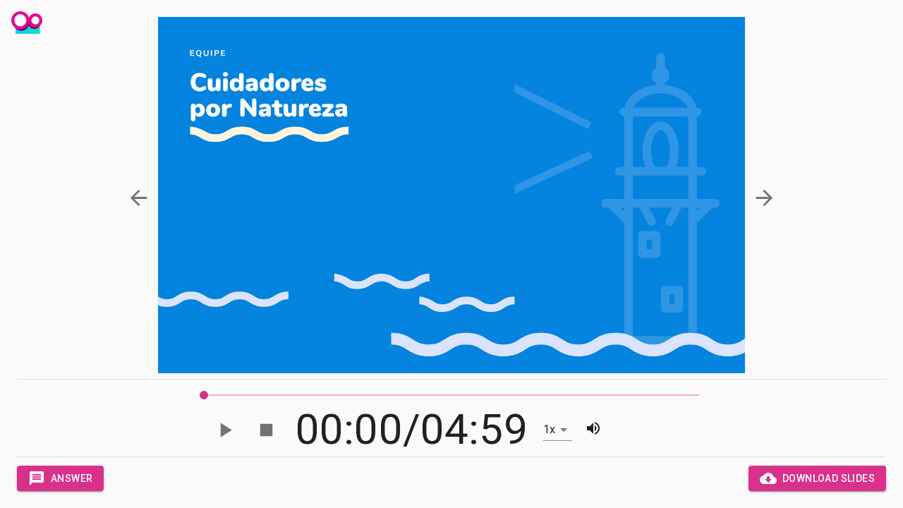

--- FILE ---
content_type: text/html; charset=utf-8
request_url: https://dashboard.paniclobster.com/player/4381
body_size: 10688
content:
<!DOCTYPE html><html lang="en"><head><meta charSet="utf-8"/><meta name="google" content="notranslate"/><meta name="theme-color" content="#d9308a"/><meta name="viewport" content="width=device-width, initial-scale=1"/><meta property="csp-nonce" content="paniclobster-csp-nounce"/><link rel="stylesheet" href="https://fonts.googleapis.com/css?family=Roboto:300,400,500,700&amp;display=swap"/><meta name="viewport" content="width=device-width"/><meta charSet="utf-8"/><title>Panic Lobster</title><meta name="description" content="Panic Lobster"/><meta name="author" content="Debora Mathias Pinheiro Alves"/><meta property="og:type" content="website"/><meta property="og:title" content="Panic Lobster"/><meta property="og:description" content="Debora Mathias Pinheiro Alves"/><meta property="og:image" content="https://api.paniclobster.com/uploads/decks/5402/documents/4308/4959373e5613370c162b226ef5ab068e/image-0001.png?Key-Pair-Id=APKAISPOTSN76VKUAL2A&amp;Policy=[base64]&amp;Signature=I3n6GRtGC61~frJNN1A9FB7d~[base64]"/><meta name="next-head-count" content="9"/><link rel="preload" href="/_next/static/ISvtLV7LljFTn8ZrmoQip/pages/_app.js" as="script"/><link rel="preload" href="/_next/static/ISvtLV7LljFTn8ZrmoQip/pages/player/%5Bpid%5D.js" as="script"/><link rel="preload" href="/_next/static/runtime/webpack-c212667a5f965e81e004.js" as="script"/><link rel="preload" href="/_next/static/chunks/framework.ca3e7fa29692f350ed1d.js" as="script"/><link rel="preload" href="/_next/static/chunks/9c5685df99f014e6475f7cd120fd7e28bfa44eb7.fb75b0a47a88b20fbbda.js" as="script"/><link rel="preload" href="/_next/static/chunks/0b5c1bebbc7777c2fcb49bf94752781f8d78fb79.eccd3ef8a395c435939f.js" as="script"/><link rel="preload" href="/_next/static/chunks/408a49cfd7d893a20829dbd00aebbe8dfae07de1.3cb4de8861a540665eef.js" as="script"/><link rel="preload" href="/_next/static/runtime/main-939eb35f775f07e20aae.js" as="script"/><style id="jss-server-side">.MuiSnackbar-root {
  left: 8px;
  right: 8px;
  display: flex;
  z-index: 1400;
  position: fixed;
  align-items: center;
  justify-content: center;
}
.MuiSnackbar-anchorOriginTopCenter {
  top: 8px;
}
@media (min-width:600px) {
  .MuiSnackbar-anchorOriginTopCenter {
    top: 24px;
    left: 50%;
    right: auto;
    transform: translateX(-50%);
  }
}
  .MuiSnackbar-anchorOriginBottomCenter {
    bottom: 8px;
  }
@media (min-width:600px) {
  .MuiSnackbar-anchorOriginBottomCenter {
    left: 50%;
    right: auto;
    bottom: 24px;
    transform: translateX(-50%);
  }
}
  .MuiSnackbar-anchorOriginTopRight {
    top: 8px;
    justify-content: flex-end;
  }
@media (min-width:600px) {
  .MuiSnackbar-anchorOriginTopRight {
    top: 24px;
    left: auto;
    right: 24px;
  }
}
  .MuiSnackbar-anchorOriginBottomRight {
    bottom: 8px;
    justify-content: flex-end;
  }
@media (min-width:600px) {
  .MuiSnackbar-anchorOriginBottomRight {
    left: auto;
    right: 24px;
    bottom: 24px;
  }
}
  .MuiSnackbar-anchorOriginTopLeft {
    top: 8px;
    justify-content: flex-start;
  }
@media (min-width:600px) {
  .MuiSnackbar-anchorOriginTopLeft {
    top: 24px;
    left: 24px;
    right: auto;
  }
}
  .MuiSnackbar-anchorOriginBottomLeft {
    bottom: 8px;
    justify-content: flex-start;
  }
@media (min-width:600px) {
  .MuiSnackbar-anchorOriginBottomLeft {
    left: 24px;
    right: auto;
    bottom: 24px;
  }
}
  .MuiSvgIcon-root {
    fill: currentColor;
    width: 1em;
    height: 1em;
    display: inline-block;
    font-size: 1.5rem;
    transition: fill 200ms cubic-bezier(0.4, 0, 0.2, 1) 0ms;
    flex-shrink: 0;
    user-select: none;
  }
  .MuiSvgIcon-colorPrimary {
    color: #d9308a;
  }
  .MuiSvgIcon-colorSecondary {
    color: #0ee4bb;
  }
  .MuiSvgIcon-colorAction {
    color: rgba(0, 0, 0, 0.54);
  }
  .MuiSvgIcon-colorError {
    color: #f44336;
  }
  .MuiSvgIcon-colorDisabled {
    color: rgba(0, 0, 0, 0.26);
  }
  .MuiSvgIcon-fontSizeInherit {
    font-size: inherit;
  }
  .MuiSvgIcon-fontSizeSmall {
    font-size: 1.25rem;
  }
  .MuiSvgIcon-fontSizeLarge {
    font-size: 2.1875rem;
  }
html {
  box-sizing: border-box;
  -webkit-font-smoothing: antialiased;
  -moz-osx-font-smoothing: grayscale;
}
*, *::before, *::after {
  box-sizing: inherit;
}
strong, b {
  font-weight: 700;
}
body {
  color: rgba(0, 0, 0, 0.87);
  margin: 0;
  font-size: 0.875rem;
  font-family: "Roboto", "Helvetica", "Arial", sans-serif;
  font-weight: 400;
  line-height: 1.43;
  letter-spacing: 0.01071em;
  background-color: #fafafa;
}
@media print {
  body {
    background-color: #fff;
  }
}
body::backdrop {
  background-color: #fafafa;
}
  .MuiCircularProgress-root {
    display: inline-block;
  }
  .MuiCircularProgress-static {
    transition: transform 300ms cubic-bezier(0.4, 0, 0.2, 1) 0ms;
  }
  .MuiCircularProgress-indeterminate {
    animation: MuiCircularProgress-keyframes-circular-rotate 1.4s linear infinite;
  }
  .MuiCircularProgress-colorPrimary {
    color: #d9308a;
  }
  .MuiCircularProgress-colorSecondary {
    color: #0ee4bb;
  }
  .MuiCircularProgress-svg {
    display: block;
  }
  .MuiCircularProgress-circle {
    stroke: currentColor;
  }
  .MuiCircularProgress-circleStatic {
    transition: stroke-dashoffset 300ms cubic-bezier(0.4, 0, 0.2, 1) 0ms;
  }
  .MuiCircularProgress-circleIndeterminate {
    animation: MuiCircularProgress-keyframes-circular-dash 1.4s ease-in-out infinite;
    stroke-dasharray: 80px, 200px;
    stroke-dashoffset: 0px;
  }
@keyframes MuiCircularProgress-keyframes-circular-rotate {
  0% {
    transform-origin: 50% 50%;
  }
  100% {
    transform: rotate(360deg);
  }
}
@keyframes MuiCircularProgress-keyframes-circular-dash {
  0% {
    stroke-dasharray: 1px, 200px;
    stroke-dashoffset: 0px;
  }
  50% {
    stroke-dasharray: 100px, 200px;
    stroke-dashoffset: -15px;
  }
  100% {
    stroke-dasharray: 100px, 200px;
    stroke-dashoffset: -125px;
  }
}
  .MuiCircularProgress-circleDisableShrink {
    animation: none;
  }
  .MuiGrid-container {
    width: 100%;
    display: flex;
    flex-wrap: wrap;
    box-sizing: border-box;
  }
  .MuiGrid-item {
    margin: 0;
    box-sizing: border-box;
  }
  .MuiGrid-zeroMinWidth {
    min-width: 0;
  }
  .MuiGrid-direction-xs-column {
    flex-direction: column;
  }
  .MuiGrid-direction-xs-column-reverse {
    flex-direction: column-reverse;
  }
  .MuiGrid-direction-xs-row-reverse {
    flex-direction: row-reverse;
  }
  .MuiGrid-wrap-xs-nowrap {
    flex-wrap: nowrap;
  }
  .MuiGrid-wrap-xs-wrap-reverse {
    flex-wrap: wrap-reverse;
  }
  .MuiGrid-align-items-xs-center {
    align-items: center;
  }
  .MuiGrid-align-items-xs-flex-start {
    align-items: flex-start;
  }
  .MuiGrid-align-items-xs-flex-end {
    align-items: flex-end;
  }
  .MuiGrid-align-items-xs-baseline {
    align-items: baseline;
  }
  .MuiGrid-align-content-xs-center {
    align-content: center;
  }
  .MuiGrid-align-content-xs-flex-start {
    align-content: flex-start;
  }
  .MuiGrid-align-content-xs-flex-end {
    align-content: flex-end;
  }
  .MuiGrid-align-content-xs-space-between {
    align-content: space-between;
  }
  .MuiGrid-align-content-xs-space-around {
    align-content: space-around;
  }
  .MuiGrid-justify-xs-center {
    justify-content: center;
  }
  .MuiGrid-justify-xs-flex-end {
    justify-content: flex-end;
  }
  .MuiGrid-justify-xs-space-between {
    justify-content: space-between;
  }
  .MuiGrid-justify-xs-space-around {
    justify-content: space-around;
  }
  .MuiGrid-justify-xs-space-evenly {
    justify-content: space-evenly;
  }
  .MuiGrid-spacing-xs-1 {
    width: calc(100% + 8px);
    margin: -4px;
  }
  .MuiGrid-spacing-xs-1 > .MuiGrid-item {
    padding: 4px;
  }
  .MuiGrid-spacing-xs-2 {
    width: calc(100% + 16px);
    margin: -8px;
  }
  .MuiGrid-spacing-xs-2 > .MuiGrid-item {
    padding: 8px;
  }
  .MuiGrid-spacing-xs-3 {
    width: calc(100% + 24px);
    margin: -12px;
  }
  .MuiGrid-spacing-xs-3 > .MuiGrid-item {
    padding: 12px;
  }
  .MuiGrid-spacing-xs-4 {
    width: calc(100% + 32px);
    margin: -16px;
  }
  .MuiGrid-spacing-xs-4 > .MuiGrid-item {
    padding: 16px;
  }
  .MuiGrid-spacing-xs-5 {
    width: calc(100% + 40px);
    margin: -20px;
  }
  .MuiGrid-spacing-xs-5 > .MuiGrid-item {
    padding: 20px;
  }
  .MuiGrid-spacing-xs-6 {
    width: calc(100% + 48px);
    margin: -24px;
  }
  .MuiGrid-spacing-xs-6 > .MuiGrid-item {
    padding: 24px;
  }
  .MuiGrid-spacing-xs-7 {
    width: calc(100% + 56px);
    margin: -28px;
  }
  .MuiGrid-spacing-xs-7 > .MuiGrid-item {
    padding: 28px;
  }
  .MuiGrid-spacing-xs-8 {
    width: calc(100% + 64px);
    margin: -32px;
  }
  .MuiGrid-spacing-xs-8 > .MuiGrid-item {
    padding: 32px;
  }
  .MuiGrid-spacing-xs-9 {
    width: calc(100% + 72px);
    margin: -36px;
  }
  .MuiGrid-spacing-xs-9 > .MuiGrid-item {
    padding: 36px;
  }
  .MuiGrid-spacing-xs-10 {
    width: calc(100% + 80px);
    margin: -40px;
  }
  .MuiGrid-spacing-xs-10 > .MuiGrid-item {
    padding: 40px;
  }
  .MuiGrid-grid-xs-auto {
    flex-grow: 0;
    max-width: none;
    flex-basis: auto;
  }
  .MuiGrid-grid-xs-true {
    flex-grow: 1;
    max-width: 100%;
    flex-basis: 0;
  }
  .MuiGrid-grid-xs-1 {
    flex-grow: 0;
    max-width: 8.333333%;
    flex-basis: 8.333333%;
  }
  .MuiGrid-grid-xs-2 {
    flex-grow: 0;
    max-width: 16.666667%;
    flex-basis: 16.666667%;
  }
  .MuiGrid-grid-xs-3 {
    flex-grow: 0;
    max-width: 25%;
    flex-basis: 25%;
  }
  .MuiGrid-grid-xs-4 {
    flex-grow: 0;
    max-width: 33.333333%;
    flex-basis: 33.333333%;
  }
  .MuiGrid-grid-xs-5 {
    flex-grow: 0;
    max-width: 41.666667%;
    flex-basis: 41.666667%;
  }
  .MuiGrid-grid-xs-6 {
    flex-grow: 0;
    max-width: 50%;
    flex-basis: 50%;
  }
  .MuiGrid-grid-xs-7 {
    flex-grow: 0;
    max-width: 58.333333%;
    flex-basis: 58.333333%;
  }
  .MuiGrid-grid-xs-8 {
    flex-grow: 0;
    max-width: 66.666667%;
    flex-basis: 66.666667%;
  }
  .MuiGrid-grid-xs-9 {
    flex-grow: 0;
    max-width: 75%;
    flex-basis: 75%;
  }
  .MuiGrid-grid-xs-10 {
    flex-grow: 0;
    max-width: 83.333333%;
    flex-basis: 83.333333%;
  }
  .MuiGrid-grid-xs-11 {
    flex-grow: 0;
    max-width: 91.666667%;
    flex-basis: 91.666667%;
  }
  .MuiGrid-grid-xs-12 {
    flex-grow: 0;
    max-width: 100%;
    flex-basis: 100%;
  }
@media (min-width:600px) {
  .MuiGrid-grid-sm-auto {
    flex-grow: 0;
    max-width: none;
    flex-basis: auto;
  }
  .MuiGrid-grid-sm-true {
    flex-grow: 1;
    max-width: 100%;
    flex-basis: 0;
  }
  .MuiGrid-grid-sm-1 {
    flex-grow: 0;
    max-width: 8.333333%;
    flex-basis: 8.333333%;
  }
  .MuiGrid-grid-sm-2 {
    flex-grow: 0;
    max-width: 16.666667%;
    flex-basis: 16.666667%;
  }
  .MuiGrid-grid-sm-3 {
    flex-grow: 0;
    max-width: 25%;
    flex-basis: 25%;
  }
  .MuiGrid-grid-sm-4 {
    flex-grow: 0;
    max-width: 33.333333%;
    flex-basis: 33.333333%;
  }
  .MuiGrid-grid-sm-5 {
    flex-grow: 0;
    max-width: 41.666667%;
    flex-basis: 41.666667%;
  }
  .MuiGrid-grid-sm-6 {
    flex-grow: 0;
    max-width: 50%;
    flex-basis: 50%;
  }
  .MuiGrid-grid-sm-7 {
    flex-grow: 0;
    max-width: 58.333333%;
    flex-basis: 58.333333%;
  }
  .MuiGrid-grid-sm-8 {
    flex-grow: 0;
    max-width: 66.666667%;
    flex-basis: 66.666667%;
  }
  .MuiGrid-grid-sm-9 {
    flex-grow: 0;
    max-width: 75%;
    flex-basis: 75%;
  }
  .MuiGrid-grid-sm-10 {
    flex-grow: 0;
    max-width: 83.333333%;
    flex-basis: 83.333333%;
  }
  .MuiGrid-grid-sm-11 {
    flex-grow: 0;
    max-width: 91.666667%;
    flex-basis: 91.666667%;
  }
  .MuiGrid-grid-sm-12 {
    flex-grow: 0;
    max-width: 100%;
    flex-basis: 100%;
  }
}
@media (min-width:960px) {
  .MuiGrid-grid-md-auto {
    flex-grow: 0;
    max-width: none;
    flex-basis: auto;
  }
  .MuiGrid-grid-md-true {
    flex-grow: 1;
    max-width: 100%;
    flex-basis: 0;
  }
  .MuiGrid-grid-md-1 {
    flex-grow: 0;
    max-width: 8.333333%;
    flex-basis: 8.333333%;
  }
  .MuiGrid-grid-md-2 {
    flex-grow: 0;
    max-width: 16.666667%;
    flex-basis: 16.666667%;
  }
  .MuiGrid-grid-md-3 {
    flex-grow: 0;
    max-width: 25%;
    flex-basis: 25%;
  }
  .MuiGrid-grid-md-4 {
    flex-grow: 0;
    max-width: 33.333333%;
    flex-basis: 33.333333%;
  }
  .MuiGrid-grid-md-5 {
    flex-grow: 0;
    max-width: 41.666667%;
    flex-basis: 41.666667%;
  }
  .MuiGrid-grid-md-6 {
    flex-grow: 0;
    max-width: 50%;
    flex-basis: 50%;
  }
  .MuiGrid-grid-md-7 {
    flex-grow: 0;
    max-width: 58.333333%;
    flex-basis: 58.333333%;
  }
  .MuiGrid-grid-md-8 {
    flex-grow: 0;
    max-width: 66.666667%;
    flex-basis: 66.666667%;
  }
  .MuiGrid-grid-md-9 {
    flex-grow: 0;
    max-width: 75%;
    flex-basis: 75%;
  }
  .MuiGrid-grid-md-10 {
    flex-grow: 0;
    max-width: 83.333333%;
    flex-basis: 83.333333%;
  }
  .MuiGrid-grid-md-11 {
    flex-grow: 0;
    max-width: 91.666667%;
    flex-basis: 91.666667%;
  }
  .MuiGrid-grid-md-12 {
    flex-grow: 0;
    max-width: 100%;
    flex-basis: 100%;
  }
}
@media (min-width:1280px) {
  .MuiGrid-grid-lg-auto {
    flex-grow: 0;
    max-width: none;
    flex-basis: auto;
  }
  .MuiGrid-grid-lg-true {
    flex-grow: 1;
    max-width: 100%;
    flex-basis: 0;
  }
  .MuiGrid-grid-lg-1 {
    flex-grow: 0;
    max-width: 8.333333%;
    flex-basis: 8.333333%;
  }
  .MuiGrid-grid-lg-2 {
    flex-grow: 0;
    max-width: 16.666667%;
    flex-basis: 16.666667%;
  }
  .MuiGrid-grid-lg-3 {
    flex-grow: 0;
    max-width: 25%;
    flex-basis: 25%;
  }
  .MuiGrid-grid-lg-4 {
    flex-grow: 0;
    max-width: 33.333333%;
    flex-basis: 33.333333%;
  }
  .MuiGrid-grid-lg-5 {
    flex-grow: 0;
    max-width: 41.666667%;
    flex-basis: 41.666667%;
  }
  .MuiGrid-grid-lg-6 {
    flex-grow: 0;
    max-width: 50%;
    flex-basis: 50%;
  }
  .MuiGrid-grid-lg-7 {
    flex-grow: 0;
    max-width: 58.333333%;
    flex-basis: 58.333333%;
  }
  .MuiGrid-grid-lg-8 {
    flex-grow: 0;
    max-width: 66.666667%;
    flex-basis: 66.666667%;
  }
  .MuiGrid-grid-lg-9 {
    flex-grow: 0;
    max-width: 75%;
    flex-basis: 75%;
  }
  .MuiGrid-grid-lg-10 {
    flex-grow: 0;
    max-width: 83.333333%;
    flex-basis: 83.333333%;
  }
  .MuiGrid-grid-lg-11 {
    flex-grow: 0;
    max-width: 91.666667%;
    flex-basis: 91.666667%;
  }
  .MuiGrid-grid-lg-12 {
    flex-grow: 0;
    max-width: 100%;
    flex-basis: 100%;
  }
}
@media (min-width:1920px) {
  .MuiGrid-grid-xl-auto {
    flex-grow: 0;
    max-width: none;
    flex-basis: auto;
  }
  .MuiGrid-grid-xl-true {
    flex-grow: 1;
    max-width: 100%;
    flex-basis: 0;
  }
  .MuiGrid-grid-xl-1 {
    flex-grow: 0;
    max-width: 8.333333%;
    flex-basis: 8.333333%;
  }
  .MuiGrid-grid-xl-2 {
    flex-grow: 0;
    max-width: 16.666667%;
    flex-basis: 16.666667%;
  }
  .MuiGrid-grid-xl-3 {
    flex-grow: 0;
    max-width: 25%;
    flex-basis: 25%;
  }
  .MuiGrid-grid-xl-4 {
    flex-grow: 0;
    max-width: 33.333333%;
    flex-basis: 33.333333%;
  }
  .MuiGrid-grid-xl-5 {
    flex-grow: 0;
    max-width: 41.666667%;
    flex-basis: 41.666667%;
  }
  .MuiGrid-grid-xl-6 {
    flex-grow: 0;
    max-width: 50%;
    flex-basis: 50%;
  }
  .MuiGrid-grid-xl-7 {
    flex-grow: 0;
    max-width: 58.333333%;
    flex-basis: 58.333333%;
  }
  .MuiGrid-grid-xl-8 {
    flex-grow: 0;
    max-width: 66.666667%;
    flex-basis: 66.666667%;
  }
  .MuiGrid-grid-xl-9 {
    flex-grow: 0;
    max-width: 75%;
    flex-basis: 75%;
  }
  .MuiGrid-grid-xl-10 {
    flex-grow: 0;
    max-width: 83.333333%;
    flex-basis: 83.333333%;
  }
  .MuiGrid-grid-xl-11 {
    flex-grow: 0;
    max-width: 91.666667%;
    flex-basis: 91.666667%;
  }
  .MuiGrid-grid-xl-12 {
    flex-grow: 0;
    max-width: 100%;
    flex-basis: 100%;
  }
}
  .MuiTypography-root {
    margin: 0;
  }
  .MuiTypography-body2 {
    font-size: 0.875rem;
    font-family: "Roboto", "Helvetica", "Arial", sans-serif;
    font-weight: 400;
    line-height: 1.43;
    letter-spacing: 0.01071em;
  }
  .MuiTypography-body1 {
    font-size: 1rem;
    font-family: "Roboto", "Helvetica", "Arial", sans-serif;
    font-weight: 400;
    line-height: 1.5;
    letter-spacing: 0.00938em;
  }
  .MuiTypography-caption {
    font-size: 0.75rem;
    font-family: "Roboto", "Helvetica", "Arial", sans-serif;
    font-weight: 400;
    line-height: 1.66;
    letter-spacing: 0.03333em;
  }
  .MuiTypography-button {
    font-size: 0.875rem;
    font-family: "Roboto", "Helvetica", "Arial", sans-serif;
    font-weight: 500;
    line-height: 1.75;
    letter-spacing: 0.02857em;
    text-transform: uppercase;
  }
  .MuiTypography-h1 {
    font-size: 6rem;
    font-family: "Roboto", "Helvetica", "Arial", sans-serif;
    font-weight: 300;
    line-height: 1.167;
    letter-spacing: -0.01562em;
  }
  .MuiTypography-h2 {
    font-size: 3.75rem;
    font-family: "Roboto", "Helvetica", "Arial", sans-serif;
    font-weight: 300;
    line-height: 1.2;
    letter-spacing: -0.00833em;
  }
  .MuiTypography-h3 {
    font-size: 3rem;
    font-family: "Roboto", "Helvetica", "Arial", sans-serif;
    font-weight: 400;
    line-height: 1.167;
    letter-spacing: 0em;
  }
  .MuiTypography-h4 {
    font-size: 2.125rem;
    font-family: "Roboto", "Helvetica", "Arial", sans-serif;
    font-weight: 400;
    line-height: 1.235;
    letter-spacing: 0.00735em;
  }
  .MuiTypography-h5 {
    font-size: 1.5rem;
    font-family: "Roboto", "Helvetica", "Arial", sans-serif;
    font-weight: 400;
    line-height: 1.334;
    letter-spacing: 0em;
  }
  .MuiTypography-h6 {
    font-size: 1.25rem;
    font-family: "Roboto", "Helvetica", "Arial", sans-serif;
    font-weight: 500;
    line-height: 1.6;
    letter-spacing: 0.0075em;
  }
  .MuiTypography-subtitle1 {
    font-size: 1rem;
    font-family: "Roboto", "Helvetica", "Arial", sans-serif;
    font-weight: 400;
    line-height: 1.75;
    letter-spacing: 0.00938em;
  }
  .MuiTypography-subtitle2 {
    font-size: 0.875rem;
    font-family: "Roboto", "Helvetica", "Arial", sans-serif;
    font-weight: 500;
    line-height: 1.57;
    letter-spacing: 0.00714em;
  }
  .MuiTypography-overline {
    font-size: 0.75rem;
    font-family: "Roboto", "Helvetica", "Arial", sans-serif;
    font-weight: 400;
    line-height: 2.66;
    letter-spacing: 0.08333em;
    text-transform: uppercase;
  }
  .MuiTypography-srOnly {
    width: 1px;
    height: 1px;
    overflow: hidden;
    position: absolute;
  }
  .MuiTypography-alignLeft {
    text-align: left;
  }
  .MuiTypography-alignCenter {
    text-align: center;
  }
  .MuiTypography-alignRight {
    text-align: right;
  }
  .MuiTypography-alignJustify {
    text-align: justify;
  }
  .MuiTypography-noWrap {
    overflow: hidden;
    white-space: nowrap;
    text-overflow: ellipsis;
  }
  .MuiTypography-gutterBottom {
    margin-bottom: 0.35em;
  }
  .MuiTypography-paragraph {
    margin-bottom: 16px;
  }
  .MuiTypography-colorInherit {
    color: inherit;
  }
  .MuiTypography-colorPrimary {
    color: #d9308a;
  }
  .MuiTypography-colorSecondary {
    color: #0ee4bb;
  }
  .MuiTypography-colorTextPrimary {
    color: rgba(0, 0, 0, 0.87);
  }
  .MuiTypography-colorTextSecondary {
    color: rgba(0, 0, 0, 0.54);
  }
  .MuiTypography-colorError {
    color: #f44336;
  }
  .MuiTypography-displayInline {
    display: inline;
  }
  .MuiTypography-displayBlock {
    display: block;
  }
@media print {
  .MuiDialog-root {
    position: absolute !important;
  }
}
  .MuiDialog-scrollPaper {
    display: flex;
    align-items: center;
    justify-content: center;
  }
  .MuiDialog-scrollBody {
    overflow-x: hidden;
    overflow-y: auto;
    text-align: center;
  }
  .MuiDialog-scrollBody:after {
    width: 0;
    height: 100%;
    content: "";
    display: inline-block;
    vertical-align: middle;
  }
  .MuiDialog-container {
    height: 100%;
    outline: 0;
  }
@media print {
  .MuiDialog-container {
    height: auto;
  }
}
  .MuiDialog-paper {
    margin: 32px;
    position: relative;
    overflow-y: auto;
  }
@media print {
  .MuiDialog-paper {
    box-shadow: none;
    overflow-y: visible;
  }
}
  .MuiDialog-paperScrollPaper {
    display: flex;
    max-height: calc(100% - 64px);
    flex-direction: column;
  }
  .MuiDialog-paperScrollBody {
    display: inline-block;
    text-align: left;
    vertical-align: middle;
  }
  .MuiDialog-paperWidthFalse {
    max-width: calc(100% - 64px);
  }
  .MuiDialog-paperWidthXs {
    max-width: 444px;
  }
@media (max-width:507.95px) {
  .MuiDialog-paperWidthXs.MuiDialog-paperScrollBody {
    max-width: calc(100% - 64px);
  }
}
  .MuiDialog-paperWidthSm {
    max-width: 600px;
  }
@media (max-width:663.95px) {
  .MuiDialog-paperWidthSm.MuiDialog-paperScrollBody {
    max-width: calc(100% - 64px);
  }
}
  .MuiDialog-paperWidthMd {
    max-width: 960px;
  }
@media (max-width:1023.95px) {
  .MuiDialog-paperWidthMd.MuiDialog-paperScrollBody {
    max-width: calc(100% - 64px);
  }
}
  .MuiDialog-paperWidthLg {
    max-width: 1280px;
  }
@media (max-width:1343.95px) {
  .MuiDialog-paperWidthLg.MuiDialog-paperScrollBody {
    max-width: calc(100% - 64px);
  }
}
  .MuiDialog-paperWidthXl {
    max-width: 1920px;
  }
@media (max-width:1983.95px) {
  .MuiDialog-paperWidthXl.MuiDialog-paperScrollBody {
    max-width: calc(100% - 64px);
  }
}
  .MuiDialog-paperFullWidth {
    width: calc(100% - 64px);
  }
  .MuiDialog-paperFullScreen {
    width: 100%;
    height: 100%;
    margin: 0;
    max-width: 100%;
    max-height: none;
    border-radius: 0;
  }
  .MuiDialog-paperFullScreen.MuiDialog-paperScrollBody {
    margin: 0;
    max-width: 100%;
  }
@keyframes mui-auto-fill {}
@keyframes mui-auto-fill-cancel {}
  .MuiInputBase-root {
    color: rgba(0, 0, 0, 0.87);
    cursor: text;
    display: inline-flex;
    position: relative;
    font-size: 1rem;
    box-sizing: border-box;
    align-items: center;
    font-family: "Roboto", "Helvetica", "Arial", sans-serif;
    font-weight: 400;
    line-height: 1.1876em;
    letter-spacing: 0.00938em;
  }
  .MuiInputBase-root.Mui-disabled {
    color: rgba(0, 0, 0, 0.38);
    cursor: default;
  }
  .MuiInputBase-multiline {
    padding: 6px 0 7px;
  }
  .MuiInputBase-multiline.MuiInputBase-marginDense {
    padding-top: 3px;
  }
  .MuiInputBase-fullWidth {
    width: 100%;
  }
  .MuiInputBase-input {
    font: inherit;
    color: currentColor;
    width: 100%;
    border: 0;
    height: 1.1876em;
    margin: 0;
    display: block;
    padding: 6px 0 7px;
    min-width: 0;
    background: none;
    box-sizing: content-box;
    animation-name: mui-auto-fill-cancel;
    letter-spacing: inherit;
    animation-duration: 10ms;
    -webkit-tap-highlight-color: transparent;
  }
  .MuiInputBase-input::-webkit-input-placeholder {
    color: currentColor;
    opacity: 0.42;
    transition: opacity 200ms cubic-bezier(0.4, 0, 0.2, 1) 0ms;
  }
  .MuiInputBase-input::-moz-placeholder {
    color: currentColor;
    opacity: 0.42;
    transition: opacity 200ms cubic-bezier(0.4, 0, 0.2, 1) 0ms;
  }
  .MuiInputBase-input:-ms-input-placeholder {
    color: currentColor;
    opacity: 0.42;
    transition: opacity 200ms cubic-bezier(0.4, 0, 0.2, 1) 0ms;
  }
  .MuiInputBase-input::-ms-input-placeholder {
    color: currentColor;
    opacity: 0.42;
    transition: opacity 200ms cubic-bezier(0.4, 0, 0.2, 1) 0ms;
  }
  .MuiInputBase-input:focus {
    outline: 0;
  }
  .MuiInputBase-input:invalid {
    box-shadow: none;
  }
  .MuiInputBase-input::-webkit-search-decoration {
    -webkit-appearance: none;
  }
  .MuiInputBase-input.Mui-disabled {
    opacity: 1;
  }
  .MuiInputBase-input:-webkit-autofill {
    animation-name: mui-auto-fill;
    animation-duration: 5000s;
  }
  label[data-shrink=false] + .MuiInputBase-formControl .MuiInputBase-input::-webkit-input-placeholder {
    opacity: 0 !important;
  }
  label[data-shrink=false] + .MuiInputBase-formControl .MuiInputBase-input::-moz-placeholder {
    opacity: 0 !important;
  }
  label[data-shrink=false] + .MuiInputBase-formControl .MuiInputBase-input:-ms-input-placeholder {
    opacity: 0 !important;
  }
  label[data-shrink=false] + .MuiInputBase-formControl .MuiInputBase-input::-ms-input-placeholder {
    opacity: 0 !important;
  }
  label[data-shrink=false] + .MuiInputBase-formControl .MuiInputBase-input:focus::-webkit-input-placeholder {
    opacity: 0.42;
  }
  label[data-shrink=false] + .MuiInputBase-formControl .MuiInputBase-input:focus::-moz-placeholder {
    opacity: 0.42;
  }
  label[data-shrink=false] + .MuiInputBase-formControl .MuiInputBase-input:focus:-ms-input-placeholder {
    opacity: 0.42;
  }
  label[data-shrink=false] + .MuiInputBase-formControl .MuiInputBase-input:focus::-ms-input-placeholder {
    opacity: 0.42;
  }
  .MuiInputBase-inputMarginDense {
    padding-top: 3px;
  }
  .MuiInputBase-inputMultiline {
    height: auto;
    resize: none;
    padding: 0;
  }
  .MuiInputBase-inputTypeSearch {
    -moz-appearance: textfield;
    -webkit-appearance: textfield;
  }
  .MuiInput-root {
    position: relative;
  }
  label + .MuiInput-formControl {
    margin-top: 16px;
  }
  .MuiInput-colorSecondary.MuiInput-underline:after {
    border-bottom-color: #0ee4bb;
  }
  .MuiInput-underline:after {
    left: 0;
    right: 0;
    bottom: 0;
    content: "";
    position: absolute;
    transform: scaleX(0);
    transition: transform 200ms cubic-bezier(0.0, 0, 0.2, 1) 0ms;
    border-bottom: 2px solid #d9308a;
    pointer-events: none;
  }
  .MuiInput-underline.Mui-focused:after {
    transform: scaleX(1);
  }
  .MuiInput-underline.Mui-error:after {
    transform: scaleX(1);
    border-bottom-color: #f44336;
  }
  .MuiInput-underline:before {
    left: 0;
    right: 0;
    bottom: 0;
    content: "\00a0";
    position: absolute;
    transition: border-bottom-color 200ms cubic-bezier(0.4, 0, 0.2, 1) 0ms;
    border-bottom: 1px solid rgba(0, 0, 0, 0.42);
    pointer-events: none;
  }
  .MuiInput-underline:hover:not(.Mui-disabled):before {
    border-bottom: 2px solid rgba(0, 0, 0, 0.87);
  }
  .MuiInput-underline.Mui-disabled:before {
    border-bottom-style: dotted;
  }
@media (hover: none) {
  .MuiInput-underline:hover:not(.Mui-disabled):before {
    border-bottom: 1px solid rgba(0, 0, 0, 0.42);
  }
}
  .MuiFormControl-root {
    border: 0;
    margin: 0;
    display: inline-flex;
    padding: 0;
    position: relative;
    min-width: 0;
    flex-direction: column;
    vertical-align: top;
  }
  .MuiFormControl-marginNormal {
    margin-top: 16px;
    margin-bottom: 8px;
  }
  .MuiFormControl-marginDense {
    margin-top: 8px;
    margin-bottom: 4px;
  }
  .MuiFormControl-fullWidth {
    width: 100%;
  }
  .MuiPopover-paper {
    outline: 0;
    position: absolute;
    max-width: calc(100% - 32px);
    min-width: 16px;
    max-height: calc(100% - 32px);
    min-height: 16px;
    overflow-x: hidden;
    overflow-y: auto;
  }
  .MuiMenu-paper {
    max-height: calc(100% - 96px);
    -webkit-overflow-scrolling: touch;
  }
  .MuiMenu-list {
    outline: 0;
  }
  .MuiSelect-select {
    cursor: pointer;
    min-width: 16px;
    user-select: none;
    border-radius: 0;
    -moz-appearance: none;
    -webkit-appearance: none;
  }
  .MuiSelect-select:focus {
    border-radius: 0;
    background-color: rgba(0, 0, 0, 0.05);
  }
  .MuiSelect-select::-ms-expand {
    display: none;
  }
  .MuiSelect-select.Mui-disabled {
    cursor: default;
  }
  .MuiSelect-select[multiple] {
    height: auto;
  }
  .MuiSelect-select:not([multiple]) option, .MuiSelect-select:not([multiple]) optgroup {
    background-color: #fff;
  }
  .MuiSelect-select.MuiSelect-select {
    padding-right: 24px;
  }
  .MuiSelect-filled.MuiSelect-filled {
    padding-right: 32px;
  }
  .MuiSelect-outlined {
    border-radius: 4px;
  }
  .MuiSelect-outlined.MuiSelect-outlined {
    padding-right: 32px;
  }
  .MuiSelect-selectMenu {
    height: auto;
    overflow: hidden;
    min-height: 1.1876em;
    white-space: nowrap;
    text-overflow: ellipsis;
  }
  .MuiSelect-icon {
    top: calc(50% - 12px);
    color: rgba(0, 0, 0, 0.54);
    right: 0;
    position: absolute;
    pointer-events: none;
  }
  .MuiSelect-icon.Mui-disabled {
    color: rgba(0, 0, 0, 0.26);
  }
  .MuiSelect-iconOpen {
    transform: rotate(180deg);
  }
  .MuiSelect-iconFilled {
    right: 7px;
  }
  .MuiSelect-iconOutlined {
    right: 7px;
  }
  .MuiButtonBase-root {
    color: inherit;
    border: 0;
    cursor: pointer;
    margin: 0;
    display: inline-flex;
    outline: 0;
    padding: 0;
    position: relative;
    align-items: center;
    user-select: none;
    border-radius: 0;
    vertical-align: middle;
    -moz-appearance: none;
    justify-content: center;
    text-decoration: none;
    background-color: transparent;
    -webkit-appearance: none;
    -webkit-tap-highlight-color: transparent;
  }
  .MuiButtonBase-root::-moz-focus-inner {
    border-style: none;
  }
  .MuiButtonBase-root.Mui-disabled {
    cursor: default;
    pointer-events: none;
  }
@media print {
  .MuiButtonBase-root {
    color-adjust: exact;
  }
}
  .MuiButton-root {
    color: rgba(0, 0, 0, 0.87);
    padding: 6px 16px;
    font-size: 0.875rem;
    min-width: 64px;
    box-sizing: border-box;
    transition: background-color 250ms cubic-bezier(0.4, 0, 0.2, 1) 0ms,box-shadow 250ms cubic-bezier(0.4, 0, 0.2, 1) 0ms,border 250ms cubic-bezier(0.4, 0, 0.2, 1) 0ms;
    font-family: "Roboto", "Helvetica", "Arial", sans-serif;
    font-weight: 500;
    line-height: 1.75;
    border-radius: 4px;
    letter-spacing: 0.02857em;
    text-transform: uppercase;
  }
  .MuiButton-root:hover {
    text-decoration: none;
    background-color: rgba(0, 0, 0, 0.04);
  }
  .MuiButton-root.Mui-disabled {
    color: rgba(0, 0, 0, 0.26);
  }
@media (hover: none) {
  .MuiButton-root:hover {
    background-color: transparent;
  }
}
  .MuiButton-root:hover.Mui-disabled {
    background-color: transparent;
  }
  .MuiButton-label {
    width: 100%;
    display: inherit;
    align-items: inherit;
    justify-content: inherit;
  }
  .MuiButton-text {
    padding: 6px 8px;
  }
  .MuiButton-textPrimary {
    color: #d9308a;
  }
  .MuiButton-textPrimary:hover {
    background-color: rgba(217, 48, 138, 0.04);
  }
@media (hover: none) {
  .MuiButton-textPrimary:hover {
    background-color: transparent;
  }
}
  .MuiButton-textSecondary {
    color: #0ee4bb;
  }
  .MuiButton-textSecondary:hover {
    background-color: rgba(14, 228, 187, 0.04);
  }
@media (hover: none) {
  .MuiButton-textSecondary:hover {
    background-color: transparent;
  }
}
  .MuiButton-outlined {
    border: 1px solid rgba(0, 0, 0, 0.23);
    padding: 5px 15px;
  }
  .MuiButton-outlined.Mui-disabled {
    border: 1px solid rgba(0, 0, 0, 0.12);
  }
  .MuiButton-outlinedPrimary {
    color: #d9308a;
    border: 1px solid rgba(217, 48, 138, 0.5);
  }
  .MuiButton-outlinedPrimary:hover {
    border: 1px solid #d9308a;
    background-color: rgba(217, 48, 138, 0.04);
  }
@media (hover: none) {
  .MuiButton-outlinedPrimary:hover {
    background-color: transparent;
  }
}
  .MuiButton-outlinedSecondary {
    color: #0ee4bb;
    border: 1px solid rgba(14, 228, 187, 0.5);
  }
  .MuiButton-outlinedSecondary:hover {
    border: 1px solid #0ee4bb;
    background-color: rgba(14, 228, 187, 0.04);
  }
  .MuiButton-outlinedSecondary.Mui-disabled {
    border: 1px solid rgba(0, 0, 0, 0.26);
  }
@media (hover: none) {
  .MuiButton-outlinedSecondary:hover {
    background-color: transparent;
  }
}
  .MuiButton-contained {
    color: rgba(0, 0, 0, 0.87);
    box-shadow: 0px 3px 1px -2px rgba(0,0,0,0.2),0px 2px 2px 0px rgba(0,0,0,0.14),0px 1px 5px 0px rgba(0,0,0,0.12);
    background-color: #e0e0e0;
  }
  .MuiButton-contained:hover {
    box-shadow: 0px 2px 4px -1px rgba(0,0,0,0.2),0px 4px 5px 0px rgba(0,0,0,0.14),0px 1px 10px 0px rgba(0,0,0,0.12);
    background-color: #d5d5d5;
  }
  .MuiButton-contained.Mui-focusVisible {
    box-shadow: 0px 3px 5px -1px rgba(0,0,0,0.2),0px 6px 10px 0px rgba(0,0,0,0.14),0px 1px 18px 0px rgba(0,0,0,0.12);
  }
  .MuiButton-contained:active {
    box-shadow: 0px 5px 5px -3px rgba(0,0,0,0.2),0px 8px 10px 1px rgba(0,0,0,0.14),0px 3px 14px 2px rgba(0,0,0,0.12);
  }
  .MuiButton-contained.Mui-disabled {
    color: rgba(0, 0, 0, 0.26);
    box-shadow: none;
    background-color: rgba(0, 0, 0, 0.12);
  }
@media (hover: none) {
  .MuiButton-contained:hover {
    box-shadow: 0px 3px 1px -2px rgba(0,0,0,0.2),0px 2px 2px 0px rgba(0,0,0,0.14),0px 1px 5px 0px rgba(0,0,0,0.12);
    background-color: #e0e0e0;
  }
}
  .MuiButton-contained:hover.Mui-disabled {
    background-color: rgba(0, 0, 0, 0.12);
  }
  .MuiButton-containedPrimary {
    color: #fff;
    background-color: #d9308a;
  }
  .MuiButton-containedPrimary:hover {
    background-color: rgb(151, 33, 96);
  }
@media (hover: none) {
  .MuiButton-containedPrimary:hover {
    background-color: #d9308a;
  }
}
  .MuiButton-containedSecondary {
    color: #ffffff;
    background-color: #0ee4bb;
  }
  .MuiButton-containedSecondary:hover {
    background-color: rgb(9, 159, 130);
  }
@media (hover: none) {
  .MuiButton-containedSecondary:hover {
    background-color: #0ee4bb;
  }
}
  .MuiButton-disableElevation {
    box-shadow: none;
  }
  .MuiButton-disableElevation:hover {
    box-shadow: none;
  }
  .MuiButton-disableElevation.Mui-focusVisible {
    box-shadow: none;
  }
  .MuiButton-disableElevation:active {
    box-shadow: none;
  }
  .MuiButton-disableElevation.Mui-disabled {
    box-shadow: none;
  }
  .MuiButton-colorInherit {
    color: inherit;
    border-color: currentColor;
  }
  .MuiButton-textSizeSmall {
    padding: 4px 5px;
    font-size: 0.8125rem;
  }
  .MuiButton-textSizeLarge {
    padding: 8px 11px;
    font-size: 0.9375rem;
  }
  .MuiButton-outlinedSizeSmall {
    padding: 3px 9px;
    font-size: 0.8125rem;
  }
  .MuiButton-outlinedSizeLarge {
    padding: 7px 21px;
    font-size: 0.9375rem;
  }
  .MuiButton-containedSizeSmall {
    padding: 4px 10px;
    font-size: 0.8125rem;
  }
  .MuiButton-containedSizeLarge {
    padding: 8px 22px;
    font-size: 0.9375rem;
  }
  .MuiButton-fullWidth {
    width: 100%;
  }
  .MuiButton-startIcon {
    display: inherit;
    margin-left: -4px;
    margin-right: 8px;
  }
  .MuiButton-startIcon.MuiButton-iconSizeSmall {
    margin-left: -2px;
  }
  .MuiButton-endIcon {
    display: inherit;
    margin-left: 8px;
    margin-right: -4px;
  }
  .MuiButton-endIcon.MuiButton-iconSizeSmall {
    margin-right: -2px;
  }
  .MuiButton-iconSizeSmall > *:first-child {
    font-size: 18px;
  }
  .MuiButton-iconSizeMedium > *:first-child {
    font-size: 20px;
  }
  .MuiButton-iconSizeLarge > *:first-child {
    font-size: 22px;
  }
  .MuiDivider-root {
    border: none;
    height: 1px;
    margin: 0;
    flex-shrink: 0;
    background-color: rgba(0, 0, 0, 0.12);
  }
  .MuiDivider-absolute {
    left: 0;
    width: 100%;
    bottom: 0;
    position: absolute;
  }
  .MuiDivider-inset {
    margin-left: 72px;
  }
  .MuiDivider-light {
    background-color: rgba(0, 0, 0, 0.08);
  }
  .MuiDivider-middle {
    margin-left: 16px;
    margin-right: 16px;
  }
  .MuiDivider-vertical {
    width: 1px;
    height: 100%;
  }
  .MuiDivider-flexItem {
    height: auto;
    align-self: stretch;
  }
  .MuiIconButton-root {
    flex: 0 0 auto;
    color: rgba(0, 0, 0, 0.54);
    padding: 12px;
    overflow: visible;
    font-size: 1.5rem;
    text-align: center;
    transition: background-color 150ms cubic-bezier(0.4, 0, 0.2, 1) 0ms;
    border-radius: 50%;
  }
  .MuiIconButton-root:hover {
    background-color: rgba(0, 0, 0, 0.04);
  }
  .MuiIconButton-root.Mui-disabled {
    color: rgba(0, 0, 0, 0.26);
    background-color: transparent;
  }
@media (hover: none) {
  .MuiIconButton-root:hover {
    background-color: transparent;
  }
}
  .MuiIconButton-edgeStart {
    margin-left: -12px;
  }
  .MuiIconButton-sizeSmall.MuiIconButton-edgeStart {
    margin-left: -3px;
  }
  .MuiIconButton-edgeEnd {
    margin-right: -12px;
  }
  .MuiIconButton-sizeSmall.MuiIconButton-edgeEnd {
    margin-right: -3px;
  }
  .MuiIconButton-colorInherit {
    color: inherit;
  }
  .MuiIconButton-colorPrimary {
    color: #d9308a;
  }
  .MuiIconButton-colorPrimary:hover {
    background-color: rgba(217, 48, 138, 0.04);
  }
@media (hover: none) {
  .MuiIconButton-colorPrimary:hover {
    background-color: transparent;
  }
}
  .MuiIconButton-colorSecondary {
    color: #0ee4bb;
  }
  .MuiIconButton-colorSecondary:hover {
    background-color: rgba(14, 228, 187, 0.04);
  }
@media (hover: none) {
  .MuiIconButton-colorSecondary:hover {
    background-color: transparent;
  }
}
  .MuiIconButton-sizeSmall {
    padding: 3px;
    font-size: 1.125rem;
  }
  .MuiIconButton-label {
    width: 100%;
    display: flex;
    align-items: inherit;
    justify-content: inherit;
  }
  .MuiLink-underlineNone {
    text-decoration: none;
  }
  .MuiLink-underlineHover {
    text-decoration: none;
  }
  .MuiLink-underlineHover:hover {
    text-decoration: underline;
  }
  .MuiLink-underlineAlways {
    text-decoration: underline;
  }
  .MuiLink-button {
    border: 0;
    cursor: pointer;
    margin: 0;
    outline: 0;
    padding: 0;
    position: relative;
    user-select: none;
    border-radius: 0;
    vertical-align: middle;
    -moz-appearance: none;
    background-color: transparent;
    -webkit-appearance: none;
    -webkit-tap-highlight-color: transparent;
  }
  .MuiLink-button::-moz-focus-inner {
    border-style: none;
  }
  .MuiLink-button.Mui-focusVisible {
    outline: auto;
  }
  .jss24.jss25 .jss26 {
    transform: scale(1) translateY(-10px);
  }
  .jss26 {
    top: -34px;
    z-index: 1;
    position: absolute;
    font-size: 0.75rem;
    transform: scale(0);
    transition: transform 150ms cubic-bezier(0.4, 0, 0.2, 1) 0ms;
    font-family: "Roboto", "Helvetica", "Arial", sans-serif;
    font-weight: 400;
    line-height: 1.2;
    letter-spacing: 0.01071em;
    transform-origin: bottom center;
  }
  .jss27 {
    width: 32px;
    height: 32px;
    display: flex;
    transform: rotate(-45deg);
    align-items: center;
    border-radius: 50% 50% 50% 0;
    justify-content: center;
    background-color: currentColor;
  }
  .jss28 {
    color: #fff;
    transform: rotate(45deg);
  }
  .MuiSlider-root {
    color: #d9308a;
    width: 100%;
    cursor: pointer;
    height: 2px;
    display: inline-block;
    padding: 13px 0;
    position: relative;
    box-sizing: content-box;
    touch-action: none;
    -webkit-tap-highlight-color: transparent;
  }
  .MuiSlider-root.Mui-disabled {
    color: #bdbdbd;
    cursor: default;
    pointer-events: none;
  }
  .MuiSlider-root.MuiSlider-vertical {
    width: 2px;
    height: 100%;
    padding: 0 13px;
  }
@media (pointer: coarse) {
  .MuiSlider-root {
    padding: 20px 0;
  }
  .MuiSlider-root.MuiSlider-vertical {
    padding: 0 20px;
  }
}
@media print {
  .MuiSlider-root {
    color-adjust: exact;
  }
}
  .MuiSlider-colorSecondary {
    color: #0ee4bb;
  }
  .MuiSlider-marked {
    margin-bottom: 20px;
  }
  .MuiSlider-marked.MuiSlider-vertical {
    margin-right: 20px;
    margin-bottom: auto;
  }
  .MuiSlider-rail {
    width: 100%;
    height: 2px;
    display: block;
    opacity: 0.38;
    position: absolute;
    border-radius: 1px;
    background-color: currentColor;
  }
  .MuiSlider-vertical .MuiSlider-rail {
    width: 2px;
    height: 100%;
  }
  .MuiSlider-track {
    height: 2px;
    display: block;
    position: absolute;
    border-radius: 1px;
    background-color: currentColor;
  }
  .MuiSlider-vertical .MuiSlider-track {
    width: 2px;
  }
  .MuiSlider-trackFalse .MuiSlider-track {
    display: none;
  }
  .MuiSlider-trackInverted .MuiSlider-track {
    background-color: rgb(240, 176, 210);
  }
  .MuiSlider-trackInverted .MuiSlider-rail {
    opacity: 1;
  }
  .MuiSlider-thumb {
    width: 12px;
    height: 12px;
    display: flex;
    outline: 0;
    position: absolute;
    box-sizing: border-box;
    margin-top: -5px;
    transition: box-shadow 150ms cubic-bezier(0.4, 0, 0.2, 1) 0ms;
    align-items: center;
    margin-left: -6px;
    border-radius: 50%;
    justify-content: center;
    background-color: currentColor;
  }
  .MuiSlider-thumb::after {
    top: -15px;
    left: -15px;
    right: -15px;
    bottom: -15px;
    content: "";
    position: absolute;
    border-radius: 50%;
  }
  .MuiSlider-thumb.Mui-focusVisible, .MuiSlider-thumb:hover {
    box-shadow: 0px 0px 0px 8px rgba(217, 48, 138, 0.16);
  }
  .MuiSlider-thumb.MuiSlider-active {
    box-shadow: 0px 0px 0px 14px rgba(217, 48, 138, 0.16);
  }
  .MuiSlider-thumb.Mui-disabled {
    width: 8px;
    height: 8px;
    margin-top: -3px;
    margin-left: -4px;
  }
  .MuiSlider-vertical .MuiSlider-thumb {
    margin-left: -5px;
    margin-bottom: -6px;
  }
  .MuiSlider-vertical .MuiSlider-thumb.Mui-disabled {
    margin-left: -3px;
    margin-bottom: -4px;
  }
  .MuiSlider-thumb.Mui-disabled:hover {
    box-shadow: none;
  }
@media (hover: none) {
  .MuiSlider-thumb.Mui-focusVisible, .MuiSlider-thumb:hover {
    box-shadow: none;
  }
}
  .MuiSlider-thumbColorSecondary.Mui-focusVisible, .MuiSlider-thumbColorSecondary:hover {
    box-shadow: 0px 0px 0px 8px rgba(14, 228, 187, 0.16);
  }
  .MuiSlider-thumbColorSecondary.MuiSlider-active {
    box-shadow: 0px 0px 0px 14px rgba(14, 228, 187, 0.16);
  }
  .MuiSlider-valueLabel {
    left: calc(-50% - 4px);
  }
  .MuiSlider-mark {
    width: 2px;
    height: 2px;
    position: absolute;
    border-radius: 1px;
    background-color: currentColor;
  }
  .MuiSlider-markActive {
    opacity: 0.8;
    background-color: #fff;
  }
  .MuiSlider-markLabel {
    top: 26px;
    color: rgba(0, 0, 0, 0.54);
    position: absolute;
    font-size: 0.875rem;
    transform: translateX(-50%);
    font-family: "Roboto", "Helvetica", "Arial", sans-serif;
    font-weight: 400;
    line-height: 1.43;
    white-space: nowrap;
    letter-spacing: 0.01071em;
  }
  .MuiSlider-vertical .MuiSlider-markLabel {
    top: auto;
    left: 26px;
    transform: translateY(50%);
  }
@media (pointer: coarse) {
  .MuiSlider-markLabel {
    top: 40px;
  }
  .MuiSlider-vertical .MuiSlider-markLabel {
    left: 31px;
  }
}
  .MuiSlider-markLabelActive {
    color: rgba(0, 0, 0, 0.87);
  }
  .MuiTooltip-popper {
    z-index: 1500;
    pointer-events: none;
  }
  .MuiTooltip-popperInteractive {
    pointer-events: auto;
  }
  .MuiTooltip-popperArrow[x-placement*="bottom"] .MuiTooltip-arrow {
    top: 0;
    left: 0;
    margin-top: -0.71em;
    margin-left: 4px;
    margin-right: 4px;
  }
  .MuiTooltip-popperArrow[x-placement*="top"] .MuiTooltip-arrow {
    left: 0;
    bottom: 0;
    margin-left: 4px;
    margin-right: 4px;
    margin-bottom: -0.71em;
  }
  .MuiTooltip-popperArrow[x-placement*="right"] .MuiTooltip-arrow {
    left: 0;
    width: 0.71em;
    height: 1em;
    margin-top: 4px;
    margin-left: -0.71em;
    margin-bottom: 4px;
  }
  .MuiTooltip-popperArrow[x-placement*="left"] .MuiTooltip-arrow {
    right: 0;
    width: 0.71em;
    height: 1em;
    margin-top: 4px;
    margin-right: -0.71em;
    margin-bottom: 4px;
  }
  .MuiTooltip-popperArrow[x-placement*="left"] .MuiTooltip-arrow::before {
    transform-origin: 0 0;
  }
  .MuiTooltip-popperArrow[x-placement*="right"] .MuiTooltip-arrow::before {
    transform-origin: 100% 100%;
  }
  .MuiTooltip-popperArrow[x-placement*="top"] .MuiTooltip-arrow::before {
    transform-origin: 100% 0;
  }
  .MuiTooltip-popperArrow[x-placement*="bottom"] .MuiTooltip-arrow::before {
    transform-origin: 0 100%;
  }
  .MuiTooltip-tooltip {
    color: #fff;
    padding: 4px 8px;
    font-size: 0.625rem;
    max-width: 300px;
    word-wrap: break-word;
    font-family: "Roboto", "Helvetica", "Arial", sans-serif;
    font-weight: 500;
    line-height: 1.4em;
    border-radius: 4px;
    background-color: rgba(97, 97, 97, 0.9);
  }
  .MuiTooltip-tooltipArrow {
    margin: 0;
    position: relative;
  }
  .MuiTooltip-arrow {
    color: rgba(97, 97, 97, 0.9);
    width: 1em;
    height: 0.71em;
    overflow: hidden;
    position: absolute;
    box-sizing: border-box;
  }
  .MuiTooltip-arrow::before {
    width: 100%;
    height: 100%;
    margin: auto;
    content: "";
    display: block;
    transform: rotate(45deg);
    background-color: currentColor;
  }
  .MuiTooltip-touch {
    padding: 8px 16px;
    font-size: 0.875rem;
    font-weight: 400;
    line-height: 1.14286em;
  }
  .MuiTooltip-tooltipPlacementLeft {
    margin: 0 24px ;
    transform-origin: right center;
  }
@media (min-width:600px) {
  .MuiTooltip-tooltipPlacementLeft {
    margin: 0 14px;
  }
}
  .MuiTooltip-tooltipPlacementRight {
    margin: 0 24px;
    transform-origin: left center;
  }
@media (min-width:600px) {
  .MuiTooltip-tooltipPlacementRight {
    margin: 0 14px;
  }
}
  .MuiTooltip-tooltipPlacementTop {
    margin: 24px 0;
    transform-origin: center bottom;
  }
@media (min-width:600px) {
  .MuiTooltip-tooltipPlacementTop {
    margin: 14px 0;
  }
}
  .MuiTooltip-tooltipPlacementBottom {
    margin: 24px 0;
    transform-origin: center top;
  }
@media (min-width:600px) {
  .MuiTooltip-tooltipPlacementBottom {
    margin: 14px 0;
  }
}
  .jss1 {
    display: flex;
  }
  .jss2 {
    min-height: 56px;
  }
@media (min-width:0px) and (orientation: landscape) {
  .jss2 {
    min-height: 48px;
  }
}
@media (min-width:600px) {
  .jss2 {
    min-height: 64px;
  }
}
  .jss3 {
    height: 100vh;
    padding: 24px;
    overflow: auto;
    flex-grow: 1;
  }
  .jss4 {
    height: 100vh;
    padding: 24px;
    overflow: auto;
    flex-grow: 1;
  }
  .jss5 {
    height: calc(100%);
    display: flex;
    min-height: 512px;
    flex-direction: column;
  }
  .jss6 {
    flex: 0 0 1px;
    display: flex;
  }
  .jss7 {
    height: calc(100% - 160px);
    display: flex;
    flex-grow: 1;
    align-items: center;
    flex-shrink: 1;
    flex-direction: row;
    justify-content: center;
  }
  .jss8 {
    width: 56px;
  }
@media (max-width:599.95px) {
  .jss8 {
    width: 40px;
  }
}
  .jss9 {
    height: 100%;
    display: flex;
    max-width: 100%;
    max-height: 100%;
    align-items: center;
    padding-bottom: 8px;
    justify-content: center;
  }
  .jss10 {
    max-width: 100%;
    max-height: 100%;
  }
  .jss11 {
    display: flex;
    align-items: center;
    padding-top: 8px;
    flex-direction: column;
    padding-bottom: 8px;
    justify-content: center;
  }
  .jss12 {
    margin: auto;
    display: inline-block;
  }
  .jss13 {
    min-width: 100px;
  }
@media (max-width:959.95px) {
  .jss13 {
    padding-left: 24px;
    padding-right: 24px;
  }
}
  .jss14 {
    display: flex;
    align-items: center;
    flex-direction: row;
  }
  .jss15 {
    padding: 0 12px;
    flex-flow: column;
    text-align: center;
    align-items: center;
    justify-content: center;
  }
@media (max-width:959.95px) {
  .jss15 {
    font-size: 24px;
    line-height: 24px;
  }
}
@media (min-width:600px) {
  .jss15 {
    font-size: 48px;
    line-height: 60px;
  }
}
@media (min-width:960px) {
  .jss15 {
    font-size: 60px;
    line-height: 60px;
  }
}
  .jss16 {
    display: flex;
    align-items: flex-end;
    padding-top: 12px;
    flex-direction: row;
    justify-content: space-between;
  }
@media (max-width:599.95px) {
  .jss16 {
    align-items: center;
    flex-direction: column;
    justify-content: center;
  }
}
@media (max-width:599.95px) {
  .jss17 {
    margin-bottom: 12px;
  }
}
  .jss18 {
    padding: 4px;
  }
  .jss19 {
    margin-bottom: 12px;
  }
  .jss20 {
    width: 200px;
    height: 36px;
  }
  .jss21 {
    margin-right: 8px;
  }
  .jss22 {
    top: 16px;
    left: 16px;
    position: absolute;
  }
  .jss23 {
    width: 100%;
    margin-left: 8px;
    margin-right: 8px;
  }</style></head><body class="notranslate"><div id="__next"><div class="jss1"><main class="jss4"><a class="MuiTypography-root MuiLink-root MuiLink-underlineHover jss22 MuiTypography-colorPrimary" href="https://www.paniclobster.com" target="_blank" title="Panic Lobster" aria-label="Panic Lobster"><svg viewBox="0 0 88.451 64.198" style="height:32px"><defs><linearGradient x1="0" y1="0" x2="1" y2="0" gradientUnits="userSpaceOnUse" gradientTransform="translate(63.907 187.99) scale(69.33434)" spreadMethod="pad" id="head_color_gradient_1769018514507_default_fill"><stop offset="0" stop-color="#20befe"></stop><stop offset="1" stop-color="#0ee4bb"></stop></linearGradient></defs><path d="M133.241 172.368H63.907v31.243h69.334z" fill="url(#head_color_gradient_1769018514507_default_fill)" transform="translate(-51.78 -139.413)"></path><path d="M66.089 15.336c-9.672 0-17.512 7.84-17.512 17.512s7.84 17.512 17.512 17.512S83.6 42.52 83.6 32.848c0-9.671-7.84-17.512-17.512-17.512" fill="#630460"></path><path d="M28.568 10.13c-12.508 0-22.647 10.139-22.647 22.647s10.14 22.647 22.647 22.647c12.508 0 22.648-10.14 22.648-22.647 0-12.508-10.14-22.648-22.648-22.648" fill="#630460"></path><path d="M25.75 42.87c-9.454 0-17.119-7.665-17.119-17.12 0-9.454 7.665-17.119 17.12-17.119 9.454 0 17.12 7.665 17.12 17.12 0 9.454-7.666 17.12-17.12 17.12M25.75 0C11.529 0 0 11.53 0 25.75c0 14.223 11.53 25.751 25.75 25.751 14.222 0 25.751-11.528 25.751-25.75S39.972 0 25.751 0" fill="#ec008c"></path><path d="M25.75 42.87c-9.454 0-17.119-7.665-17.119-17.12 0-9.454 7.665-17.119 17.12-17.119 9.454 0 17.12 7.665 17.12 17.12 0 9.454-7.666 17.12-17.12 17.12" fill="#fff"></path><path d="M68.62 37.164c-6.184 0-11.198-5.014-11.198-11.2 0-6.184 5.014-11.198 11.199-11.198s11.2 5.014 11.2 11.199-5.015 11.199-11.2 11.199m0-31.03c-10.952 0-19.83 8.879-19.83 19.83 0 10.953 8.878 19.83 19.83 19.83 10.952 0 19.83-8.877 19.83-19.83 0-10.951-8.878-19.83-19.83-19.83" fill="#ec008c"></path><path d="M68.62 37.164c-6.184 0-11.198-5.014-11.198-11.2 0-6.184 5.014-11.198 11.199-11.198s11.2 5.014 11.2 11.199-5.015 11.199-11.2 11.199" fill="#fff"></path></svg></a><div class="jss5"><div class="jss7"><div class="MuiCircularProgress-root MuiCircularProgress-colorPrimary MuiCircularProgress-indeterminate" style="width:40px;height:40px" role="progressbar"><svg class="MuiCircularProgress-svg" viewBox="22 22 44 44"><circle class="MuiCircularProgress-circle MuiCircularProgress-circleIndeterminate" cx="44" cy="44" r="20.2" fill="none" stroke-width="3.6"></circle></svg></div></div><hr class="MuiDivider-root jss6"/><div class="jss11"><div class="jss12"><div class="jss13"><span class="MuiSlider-root MuiSlider-colorPrimary"><span class="MuiSlider-rail"></span><span class="MuiSlider-track" style="left:0%;width:0%"></span><input type="hidden" value="0"/><span class="MuiSlider-thumb MuiSlider-thumbColorPrimary" tabindex="0" role="slider" style="left:0%" data-index="0" aria-orientation="horizontal" aria-valuemax="100" aria-valuemin="0" aria-valuenow="0"></span></span></div><div class="jss14"><button class="MuiButtonBase-root MuiIconButton-root Mui-disabled Mui-disabled" tabindex="-1" type="button" disabled="" aria-label="Play"><span class="MuiIconButton-label"><svg class="MuiSvgIcon-root MuiSvgIcon-fontSizeLarge" focusable="false" viewBox="0 0 24 24" aria-hidden="true"><path d="M8 5v14l11-7z"></path></svg></span></button><button class="MuiButtonBase-root MuiIconButton-root Mui-disabled Mui-disabled" tabindex="-1" type="button" disabled="" aria-label="Stop"><span class="MuiIconButton-label"><svg class="MuiSvgIcon-root MuiSvgIcon-fontSizeLarge" focusable="false" viewBox="0 0 24 24" aria-hidden="true"><path d="M6 6h12v12H6z"></path></svg></span></button><div class="jss15">00:00/00:00</div><div class="MuiFormControl-root"><div class="MuiInputBase-root MuiInput-root MuiInput-underline MuiInputBase-formControl MuiInput-formControl" style="margin-left:10px"><div class="MuiSelect-root MuiSelect-select MuiSelect-selectMenu MuiInputBase-input MuiInput-input" tabindex="0" role="button" aria-haspopup="listbox">1x</div><input type="hidden" value="1"/><svg class="MuiSvgIcon-root MuiSelect-icon" focusable="false" viewBox="0 0 24 24" aria-hidden="true"><path d="M7 10l5 5 5-5z"></path></svg></div></div><div style="width:180px"><div class="MuiGrid-root MuiGrid-container MuiGrid-spacing-xs-2" style="margin-left:10px"><div class="MuiGrid-root MuiGrid-item"><svg class="MuiSvgIcon-root" focusable="false" viewBox="0 0 24 24" aria-hidden="true"><path d="M3 9v6h4l5 5V4L7 9H3zm13.5 3c0-1.77-1.02-3.29-2.5-4.03v8.05c1.48-.73 2.5-2.25 2.5-4.02zM14 3.23v2.06c2.89.86 5 3.54 5 6.71s-2.11 5.85-5 6.71v2.06c4.01-.91 7-4.49 7-8.77s-2.99-7.86-7-8.77z"></path></svg></div><div class="MuiGrid-root MuiGrid-item MuiGrid-grid-xs-true"></div></div></div></div></div></div><hr class="MuiDivider-root jss6"/><div class="jss16"><div><button class="MuiButtonBase-root MuiButton-root MuiButton-contained jss17 MuiButton-containedPrimary Mui-disabled Mui-disabled" tabindex="-1" type="button" disabled=""><span class="MuiButton-label"><svg class="MuiSvgIcon-root jss21" focusable="false" viewBox="0 0 24 24" aria-hidden="true"><path d="M20 2H4c-1.1 0-1.99.9-1.99 2L2 22l4-4h14c1.1 0 2-.9 2-2V4c0-1.1-.9-2-2-2zm-2 12H6v-2h12v2zm0-3H6V9h12v2zm0-3H6V6h12v2z"></path></svg>Answer</span></button></div></div></div></main></div></div><script id="__NEXT_DATA__" type="application/json">{"props":{"pageProps":{"openGraph":{"title":"Panic Lobster","description":"Debora Mathias Pinheiro Alves","images":["https://api.paniclobster.com/uploads/decks/5402/documents/4308/4959373e5613370c162b226ef5ab068e/image-0001.png?Key-Pair-Id=APKAISPOTSN76VKUAL2A\u0026Policy=[base64]\u0026Signature=I3n6GRtGC61~frJNN1A9FB7d~[base64]"]},"pid":"4381"}},"page":"/player/[pid]","query":{"pid":"4381"},"buildId":"ISvtLV7LljFTn8ZrmoQip","isFallback":false,"gip":true}</script><script nomodule="" src="/_next/static/runtime/polyfills-f500672a22b5a3a6edae.js"></script><script async="" data-next-page="/_app" src="/_next/static/ISvtLV7LljFTn8ZrmoQip/pages/_app.js"></script><script async="" data-next-page="/player/[pid]" src="/_next/static/ISvtLV7LljFTn8ZrmoQip/pages/player/%5Bpid%5D.js"></script><script src="/_next/static/runtime/webpack-c212667a5f965e81e004.js" async=""></script><script src="/_next/static/chunks/framework.ca3e7fa29692f350ed1d.js" async=""></script><script src="/_next/static/chunks/9c5685df99f014e6475f7cd120fd7e28bfa44eb7.fb75b0a47a88b20fbbda.js" async=""></script><script src="/_next/static/chunks/0b5c1bebbc7777c2fcb49bf94752781f8d78fb79.eccd3ef8a395c435939f.js" async=""></script><script src="/_next/static/chunks/408a49cfd7d893a20829dbd00aebbe8dfae07de1.3cb4de8861a540665eef.js" async=""></script><script src="/_next/static/runtime/main-939eb35f775f07e20aae.js" async=""></script><script src="/_next/static/ISvtLV7LljFTn8ZrmoQip/_buildManifest.js" async=""></script><script src="/_next/static/ISvtLV7LljFTn8ZrmoQip/_ssgManifest.js" async=""></script></body></html>

--- FILE ---
content_type: application/javascript; charset=UTF-8
request_url: https://dashboard.paniclobster.com/_next/static/ISvtLV7LljFTn8ZrmoQip/pages/player/%5Bpid%5D.js
body_size: 67995
content:
(window.webpackJsonp=window.webpackJsonp||[]).push([[8],{"/0+H":function(e,t,n){"use strict";t.__esModule=!0,t.isInAmpMode=i,t.useAmp=function(){return i(o.default.useContext(a.AmpStateContext))};var r,o=(r=n("q1tI"))&&r.__esModule?r:{default:r},a=n("lwAK");function i(){var e=arguments.length>0&&void 0!==arguments[0]?arguments[0]:{},t=e.ampFirst,n=void 0!==t&&t,r=e.hybrid,o=void 0!==r&&r,a=e.hasQuery;return n||o&&(void 0!==a&&a)}},"0nqm":function(e,t,n){"use strict";var r=n("TqRt");Object.defineProperty(t,"__esModule",{value:!0}),t.default=void 0;var o=r(n("q1tI")),a=(0,r(n("8/g6")).default)(o.default.createElement("path",{d:"M16.5 12c0-1.77-1.02-3.29-2.5-4.03v2.21l2.45 2.45c.03-.2.05-.41.05-.63zm2.5 0c0 .94-.2 1.82-.54 2.64l1.51 1.51C20.63 14.91 21 13.5 21 12c0-4.28-2.99-7.86-7-8.77v2.06c2.89.86 5 3.54 5 6.71zM4.27 3L3 4.27 7.73 9H3v6h4l5 5v-6.73l4.25 4.25c-.67.52-1.42.93-2.25 1.18v2.06c1.38-.31 2.63-.95 3.69-1.81L19.73 21 21 19.73l-9-9L4.27 3zM12 4L9.91 6.09 12 8.18V4z"}),"VolumeOff");t.default=a},"2SVd":function(e,t,n){"use strict";e.exports=function(e){return/^([a-z][a-z\d\+\-\.]*:)?\/\//i.test(e)}},"5fIB":function(e,t,n){var r=n("7eYB");e.exports=function(e){if(Array.isArray(e))return r(e)}},"5oMp":function(e,t,n){"use strict";e.exports=function(e,t){return t?e.replace(/\/+$/,"")+"/"+t.replace(/^\/+/,""):e}},"8/g6":function(e,t,n){"use strict";var r=n("TqRt");Object.defineProperty(t,"__esModule",{value:!0}),t.default=function(e,t){var n=a.default.memo(a.default.forwardRef((function(t,n){return a.default.createElement(i.default,(0,o.default)({ref:n},t),e)})));0;return n.muiName=i.default.muiName,n};var o=r(n("pVnL")),a=r(n("q1tI")),i=r(n("UJJ5"))},"8Kt/":function(e,t,n){"use strict";t.__esModule=!0,t.defaultHead=l,t.default=void 0;var r=s(n("q1tI")),o=s(n("Xuae")),a=n("lwAK"),i=n("FYa8"),c=n("/0+H");function s(e){return e&&e.__esModule?e:{default:e}}function l(){var e=arguments.length>0&&void 0!==arguments[0]&&arguments[0],t=[r.default.createElement("meta",{charSet:"utf-8"})];return e||t.push(r.default.createElement("meta",{name:"viewport",content:"width=device-width"})),t}function u(e,t){return"string"===typeof t||"number"===typeof t?e:t.type===r.default.Fragment?e.concat(r.default.Children.toArray(t.props.children).reduce((function(e,t){return"string"===typeof t||"number"===typeof t?e:e.concat(t)}),[])):e.concat(t)}var d=["name","httpEquiv","charSet","itemProp"];function p(e,t){return e.reduce((function(e,t){var n=r.default.Children.toArray(t.props.children);return e.concat(n)}),[]).reduce(u,[]).reverse().concat(l(t.inAmpMode)).filter(function(){var e=new Set,t=new Set,n=new Set,r={};return function(o){var a=!0;if(o.key&&"number"!==typeof o.key&&o.key.indexOf("$")>0){var i=o.key.slice(o.key.indexOf("$")+1);e.has(i)?a=!1:e.add(i)}switch(o.type){case"title":case"base":t.has(o.type)?a=!1:t.add(o.type);break;case"meta":for(var c=0,s=d.length;c<s;c++){var l=d[c];if(o.props.hasOwnProperty(l))if("charSet"===l)n.has(l)?a=!1:n.add(l);else{var u=o.props[l],p=r[l]||new Set;p.has(u)?a=!1:(p.add(u),r[l]=p)}}}return a}}()).reverse().map((function(e,t){var n=e.key||t;return r.default.cloneElement(e,{key:n})}))}var f=(0,o.default)();function m(e){var t=e.children;return(r.default.createElement(a.AmpStateContext.Consumer,null,(function(e){return r.default.createElement(i.HeadManagerContext.Consumer,null,(function(n){return r.default.createElement(f,{reduceComponentsToState:p,handleStateChange:n,inAmpMode:(0,c.isInAmpMode)(e)},t)}))})))}m.rewind=f.rewind;var h=m;t.default=h},"8L3F":function(e,t,n){"use strict";(function(e){var n="undefined"!==typeof window&&"undefined"!==typeof document&&"undefined"!==typeof navigator,r=function(){for(var e=["Edge","Trident","Firefox"],t=0;t<e.length;t+=1)if(n&&navigator.userAgent.indexOf(e[t])>=0)return 1;return 0}();var o=n&&window.Promise?function(e){var t=!1;return function(){t||(t=!0,window.Promise.resolve().then((function(){t=!1,e()})))}}:function(e){var t=!1;return function(){t||(t=!0,setTimeout((function(){t=!1,e()}),r))}};function a(e){return e&&"[object Function]"==={}.toString.call(e)}function i(e,t){if(1!==e.nodeType)return[];var n=e.ownerDocument.defaultView.getComputedStyle(e,null);return t?n[t]:n}function c(e){return"HTML"===e.nodeName?e:e.parentNode||e.host}function s(e){if(!e)return document.body;switch(e.nodeName){case"HTML":case"BODY":return e.ownerDocument.body;case"#document":return e.body}var t=i(e),n=t.overflow,r=t.overflowX,o=t.overflowY;return/(auto|scroll|overlay)/.test(n+o+r)?e:s(c(e))}function l(e){return e&&e.referenceNode?e.referenceNode:e}var u=n&&!(!window.MSInputMethodContext||!document.documentMode),d=n&&/MSIE 10/.test(navigator.userAgent);function p(e){return 11===e?u:10===e?d:u||d}function f(e){if(!e)return document.documentElement;for(var t=p(10)?document.body:null,n=e.offsetParent||null;n===t&&e.nextElementSibling;)n=(e=e.nextElementSibling).offsetParent;var r=n&&n.nodeName;return r&&"BODY"!==r&&"HTML"!==r?-1!==["TH","TD","TABLE"].indexOf(n.nodeName)&&"static"===i(n,"position")?f(n):n:e?e.ownerDocument.documentElement:document.documentElement}function m(e){return null!==e.parentNode?m(e.parentNode):e}function h(e,t){if(!e||!e.nodeType||!t||!t.nodeType)return document.documentElement;var n=e.compareDocumentPosition(t)&Node.DOCUMENT_POSITION_FOLLOWING,r=n?e:t,o=n?t:e,a=document.createRange();a.setStart(r,0),a.setEnd(o,0);var i=a.commonAncestorContainer;if(e!==i&&t!==i||r.contains(o))return function(e){var t=e.nodeName;return"BODY"!==t&&("HTML"===t||f(e.firstElementChild)===e)}(i)?i:f(i);var c=m(e);return c.host?h(c.host,t):h(e,m(t).host)}function b(e){var t="top"===(arguments.length>1&&void 0!==arguments[1]?arguments[1]:"top")?"scrollTop":"scrollLeft",n=e.nodeName;if("BODY"===n||"HTML"===n){var r=e.ownerDocument.documentElement;return(e.ownerDocument.scrollingElement||r)[t]}return e[t]}function v(e,t){var n="x"===t?"Left":"Top",r="Left"===n?"Right":"Bottom";return parseFloat(e["border"+n+"Width"])+parseFloat(e["border"+r+"Width"])}function g(e,t,n,r){return Math.max(t["offset"+e],t["scroll"+e],n["client"+e],n["offset"+e],n["scroll"+e],p(10)?parseInt(n["offset"+e])+parseInt(r["margin"+("Height"===e?"Top":"Left")])+parseInt(r["margin"+("Height"===e?"Bottom":"Right")]):0)}function y(e){var t=e.body,n=e.documentElement,r=p(10)&&getComputedStyle(n);return{height:g("Height",t,n,r),width:g("Width",t,n,r)}}var O=function(e,t){if(!(e instanceof t))throw new TypeError("Cannot call a class as a function")},w=function(){function e(e,t){for(var n=0;n<t.length;n++){var r=t[n];r.enumerable=r.enumerable||!1,r.configurable=!0,"value"in r&&(r.writable=!0),Object.defineProperty(e,r.key,r)}}return function(t,n,r){return n&&e(t.prototype,n),r&&e(t,r),t}}(),x=function(e,t,n){return t in e?Object.defineProperty(e,t,{value:n,enumerable:!0,configurable:!0,writable:!0}):e[t]=n,e},j=Object.assign||function(e){for(var t=1;t<arguments.length;t++){var n=arguments[t];for(var r in n)Object.prototype.hasOwnProperty.call(n,r)&&(e[r]=n[r])}return e};function E(e){return j({},e,{right:e.left+e.width,bottom:e.top+e.height})}function C(e){var t={};try{if(p(10)){t=e.getBoundingClientRect();var n=b(e,"top"),r=b(e,"left");t.top+=n,t.left+=r,t.bottom+=n,t.right+=r}else t=e.getBoundingClientRect()}catch(f){}var o={left:t.left,top:t.top,width:t.right-t.left,height:t.bottom-t.top},a="HTML"===e.nodeName?y(e.ownerDocument):{},c=a.width||e.clientWidth||o.width,s=a.height||e.clientHeight||o.height,l=e.offsetWidth-c,u=e.offsetHeight-s;if(l||u){var d=i(e);l-=v(d,"x"),u-=v(d,"y"),o.width-=l,o.height-=u}return E(o)}function k(e,t){var n=arguments.length>2&&void 0!==arguments[2]&&arguments[2],r=p(10),o="HTML"===t.nodeName,a=C(e),c=C(t),l=s(e),u=i(t),d=parseFloat(u.borderTopWidth),f=parseFloat(u.borderLeftWidth);n&&o&&(c.top=Math.max(c.top,0),c.left=Math.max(c.left,0));var m=E({top:a.top-c.top-d,left:a.left-c.left-f,width:a.width,height:a.height});if(m.marginTop=0,m.marginLeft=0,!r&&o){var h=parseFloat(u.marginTop),v=parseFloat(u.marginLeft);m.top-=d-h,m.bottom-=d-h,m.left-=f-v,m.right-=f-v,m.marginTop=h,m.marginLeft=v}return(r&&!n?t.contains(l):t===l&&"BODY"!==l.nodeName)&&(m=function(e,t){var n=arguments.length>2&&void 0!==arguments[2]&&arguments[2],r=b(t,"top"),o=b(t,"left"),a=n?-1:1;return e.top+=r*a,e.bottom+=r*a,e.left+=o*a,e.right+=o*a,e}(m,t)),m}function S(e){if(!e||!e.parentElement||p())return document.documentElement;for(var t=e.parentElement;t&&"none"===i(t,"transform");)t=t.parentElement;return t||document.documentElement}function T(e,t,n,r){var o=arguments.length>4&&void 0!==arguments[4]&&arguments[4],a={top:0,left:0},u=o?S(e):h(e,l(t));if("viewport"===r)a=function(e){var t=arguments.length>1&&void 0!==arguments[1]&&arguments[1],n=e.ownerDocument.documentElement,r=k(e,n),o=Math.max(n.clientWidth,window.innerWidth||0),a=Math.max(n.clientHeight,window.innerHeight||0),i=t?0:b(n),c=t?0:b(n,"left");return E({top:i-r.top+r.marginTop,left:c-r.left+r.marginLeft,width:o,height:a})}(u,o);else{var d=void 0;"scrollParent"===r?"BODY"===(d=s(c(t))).nodeName&&(d=e.ownerDocument.documentElement):d="window"===r?e.ownerDocument.documentElement:r;var p=k(d,u,o);if("HTML"!==d.nodeName||function e(t){var n=t.nodeName;if("BODY"===n||"HTML"===n)return!1;if("fixed"===i(t,"position"))return!0;var r=c(t);return!!r&&e(r)}(u))a=p;else{var f=y(e.ownerDocument),m=f.height,v=f.width;a.top+=p.top-p.marginTop,a.bottom=m+p.top,a.left+=p.left-p.marginLeft,a.right=v+p.left}}var g="number"===typeof(n=n||0);return a.left+=g?n:n.left||0,a.top+=g?n:n.top||0,a.right-=g?n:n.right||0,a.bottom-=g?n:n.bottom||0,a}function P(e,t,n,r,o){var a=arguments.length>5&&void 0!==arguments[5]?arguments[5]:0;if(-1===e.indexOf("auto"))return e;var i=T(n,r,a,o),c={top:{width:i.width,height:t.top-i.top},right:{width:i.right-t.right,height:i.height},bottom:{width:i.width,height:i.bottom-t.bottom},left:{width:t.left-i.left,height:i.height}},s=Object.keys(c).map((function(e){return j({key:e},c[e],{area:(t=c[e],t.width*t.height)});var t})).sort((function(e,t){return t.area-e.area})),l=s.filter((function(e){var t=e.width,r=e.height;return t>=n.clientWidth&&r>=n.clientHeight})),u=l.length>0?l[0].key:s[0].key,d=e.split("-")[1];return u+(d?"-"+d:"")}function R(e,t,n){var r=arguments.length>3&&void 0!==arguments[3]?arguments[3]:null;return k(n,r?S(t):h(t,l(n)),r)}function M(e){var t=e.ownerDocument.defaultView.getComputedStyle(e),n=parseFloat(t.marginTop||0)+parseFloat(t.marginBottom||0),r=parseFloat(t.marginLeft||0)+parseFloat(t.marginRight||0);return{width:e.offsetWidth+r,height:e.offsetHeight+n}}function N(e){var t={left:"right",right:"left",bottom:"top",top:"bottom"};return e.replace(/left|right|bottom|top/g,(function(e){return t[e]}))}function L(e,t,n){n=n.split("-")[0];var r=M(e),o={width:r.width,height:r.height},a=-1!==["right","left"].indexOf(n),i=a?"top":"left",c=a?"left":"top",s=a?"height":"width",l=a?"width":"height";return o[i]=t[i]+t[s]/2-r[s]/2,o[c]=n===c?t[c]-r[l]:t[N(c)],o}function I(e,t){return Array.prototype.find?e.find(t):e.filter(t)[0]}function D(e,t,n){return(void 0===n?e:e.slice(0,function(e,t,n){if(Array.prototype.findIndex)return e.findIndex((function(e){return e[t]===n}));var r=I(e,(function(e){return e[t]===n}));return e.indexOf(r)}(e,"name",n))).forEach((function(e){e.function&&console.warn("`modifier.function` is deprecated, use `modifier.fn`!");var n=e.function||e.fn;e.enabled&&a(n)&&(t.offsets.popper=E(t.offsets.popper),t.offsets.reference=E(t.offsets.reference),t=n(t,e))})),t}function A(){if(!this.state.isDestroyed){var e={instance:this,styles:{},arrowStyles:{},attributes:{},flipped:!1,offsets:{}};e.offsets.reference=R(this.state,this.popper,this.reference,this.options.positionFixed),e.placement=P(this.options.placement,e.offsets.reference,this.popper,this.reference,this.options.modifiers.flip.boundariesElement,this.options.modifiers.flip.padding),e.originalPlacement=e.placement,e.positionFixed=this.options.positionFixed,e.offsets.popper=L(this.popper,e.offsets.reference,e.placement),e.offsets.popper.position=this.options.positionFixed?"fixed":"absolute",e=D(this.modifiers,e),this.state.isCreated?this.options.onUpdate(e):(this.state.isCreated=!0,this.options.onCreate(e))}}function F(e,t){return e.some((function(e){var n=e.name;return e.enabled&&n===t}))}function B(e){for(var t=[!1,"ms","Webkit","Moz","O"],n=e.charAt(0).toUpperCase()+e.slice(1),r=0;r<t.length;r++){var o=t[r],a=o?""+o+n:e;if("undefined"!==typeof document.body.style[a])return a}return null}function z(){return this.state.isDestroyed=!0,F(this.modifiers,"applyStyle")&&(this.popper.removeAttribute("x-placement"),this.popper.style.position="",this.popper.style.top="",this.popper.style.left="",this.popper.style.right="",this.popper.style.bottom="",this.popper.style.willChange="",this.popper.style[B("transform")]=""),this.disableEventListeners(),this.options.removeOnDestroy&&this.popper.parentNode.removeChild(this.popper),this}function H(e){var t=e.ownerDocument;return t?t.defaultView:window}function _(e,t,n,r){n.updateBound=r,H(e).addEventListener("resize",n.updateBound,{passive:!0});var o=s(e);return function e(t,n,r,o){var a="BODY"===t.nodeName,i=a?t.ownerDocument.defaultView:t;i.addEventListener(n,r,{passive:!0}),a||e(s(i.parentNode),n,r,o),o.push(i)}(o,"scroll",n.updateBound,n.scrollParents),n.scrollElement=o,n.eventsEnabled=!0,n}function W(){this.state.eventsEnabled||(this.state=_(this.reference,this.options,this.state,this.scheduleUpdate))}function V(){var e,t;this.state.eventsEnabled&&(cancelAnimationFrame(this.scheduleUpdate),this.state=(e=this.reference,t=this.state,H(e).removeEventListener("resize",t.updateBound),t.scrollParents.forEach((function(e){e.removeEventListener("scroll",t.updateBound)})),t.updateBound=null,t.scrollParents=[],t.scrollElement=null,t.eventsEnabled=!1,t))}function U(e){return""!==e&&!isNaN(parseFloat(e))&&isFinite(e)}function q(e,t){Object.keys(t).forEach((function(n){var r="";-1!==["width","height","top","right","bottom","left"].indexOf(n)&&U(t[n])&&(r="px"),e.style[n]=t[n]+r}))}var $=n&&/Firefox/i.test(navigator.userAgent);function K(e,t,n){var r=I(e,(function(e){return e.name===t})),o=!!r&&e.some((function(e){return e.name===n&&e.enabled&&e.order<r.order}));if(!o){var a="`"+t+"`",i="`"+n+"`";console.warn(i+" modifier is required by "+a+" modifier in order to work, be sure to include it before "+a+"!")}return o}var X=["auto-start","auto","auto-end","top-start","top","top-end","right-start","right","right-end","bottom-end","bottom","bottom-start","left-end","left","left-start"],Y=X.slice(3);function G(e){var t=arguments.length>1&&void 0!==arguments[1]&&arguments[1],n=Y.indexOf(e),r=Y.slice(n+1).concat(Y.slice(0,n));return t?r.reverse():r}var J={FLIP:"flip",CLOCKWISE:"clockwise",COUNTERCLOCKWISE:"counterclockwise"};function Q(e,t,n,r){var o=[0,0],a=-1!==["right","left"].indexOf(r),i=e.split(/(\+|\-)/).map((function(e){return e.trim()})),c=i.indexOf(I(i,(function(e){return-1!==e.search(/,|\s/)})));i[c]&&-1===i[c].indexOf(",")&&console.warn("Offsets separated by white space(s) are deprecated, use a comma (,) instead.");var s=/\s*,\s*|\s+/,l=-1!==c?[i.slice(0,c).concat([i[c].split(s)[0]]),[i[c].split(s)[1]].concat(i.slice(c+1))]:[i];return(l=l.map((function(e,r){var o=(1===r?!a:a)?"height":"width",i=!1;return e.reduce((function(e,t){return""===e[e.length-1]&&-1!==["+","-"].indexOf(t)?(e[e.length-1]=t,i=!0,e):i?(e[e.length-1]+=t,i=!1,e):e.concat(t)}),[]).map((function(e){return function(e,t,n,r){var o=e.match(/((?:\-|\+)?\d*\.?\d*)(.*)/),a=+o[1],i=o[2];if(!a)return e;if(0===i.indexOf("%")){var c=void 0;switch(i){case"%p":c=n;break;case"%":case"%r":default:c=r}return E(c)[t]/100*a}if("vh"===i||"vw"===i){return("vh"===i?Math.max(document.documentElement.clientHeight,window.innerHeight||0):Math.max(document.documentElement.clientWidth,window.innerWidth||0))/100*a}return a}(e,o,t,n)}))}))).forEach((function(e,t){e.forEach((function(n,r){U(n)&&(o[t]+=n*("-"===e[r-1]?-1:1))}))})),o}var Z={placement:"bottom",positionFixed:!1,eventsEnabled:!0,removeOnDestroy:!1,onCreate:function(){},onUpdate:function(){},modifiers:{shift:{order:100,enabled:!0,fn:function(e){var t=e.placement,n=t.split("-")[0],r=t.split("-")[1];if(r){var o=e.offsets,a=o.reference,i=o.popper,c=-1!==["bottom","top"].indexOf(n),s=c?"left":"top",l=c?"width":"height",u={start:x({},s,a[s]),end:x({},s,a[s]+a[l]-i[l])};e.offsets.popper=j({},i,u[r])}return e}},offset:{order:200,enabled:!0,fn:function(e,t){var n=t.offset,r=e.placement,o=e.offsets,a=o.popper,i=o.reference,c=r.split("-")[0],s=void 0;return s=U(+n)?[+n,0]:Q(n,a,i,c),"left"===c?(a.top+=s[0],a.left-=s[1]):"right"===c?(a.top+=s[0],a.left+=s[1]):"top"===c?(a.left+=s[0],a.top-=s[1]):"bottom"===c&&(a.left+=s[0],a.top+=s[1]),e.popper=a,e},offset:0},preventOverflow:{order:300,enabled:!0,fn:function(e,t){var n=t.boundariesElement||f(e.instance.popper);e.instance.reference===n&&(n=f(n));var r=B("transform"),o=e.instance.popper.style,a=o.top,i=o.left,c=o[r];o.top="",o.left="",o[r]="";var s=T(e.instance.popper,e.instance.reference,t.padding,n,e.positionFixed);o.top=a,o.left=i,o[r]=c,t.boundaries=s;var l=t.priority,u=e.offsets.popper,d={primary:function(e){var n=u[e];return u[e]<s[e]&&!t.escapeWithReference&&(n=Math.max(u[e],s[e])),x({},e,n)},secondary:function(e){var n="right"===e?"left":"top",r=u[n];return u[e]>s[e]&&!t.escapeWithReference&&(r=Math.min(u[n],s[e]-("right"===e?u.width:u.height))),x({},n,r)}};return l.forEach((function(e){var t=-1!==["left","top"].indexOf(e)?"primary":"secondary";u=j({},u,d[t](e))})),e.offsets.popper=u,e},priority:["left","right","top","bottom"],padding:5,boundariesElement:"scrollParent"},keepTogether:{order:400,enabled:!0,fn:function(e){var t=e.offsets,n=t.popper,r=t.reference,o=e.placement.split("-")[0],a=Math.floor,i=-1!==["top","bottom"].indexOf(o),c=i?"right":"bottom",s=i?"left":"top",l=i?"width":"height";return n[c]<a(r[s])&&(e.offsets.popper[s]=a(r[s])-n[l]),n[s]>a(r[c])&&(e.offsets.popper[s]=a(r[c])),e}},arrow:{order:500,enabled:!0,fn:function(e,t){var n;if(!K(e.instance.modifiers,"arrow","keepTogether"))return e;var r=t.element;if("string"===typeof r){if(!(r=e.instance.popper.querySelector(r)))return e}else if(!e.instance.popper.contains(r))return console.warn("WARNING: `arrow.element` must be child of its popper element!"),e;var o=e.placement.split("-")[0],a=e.offsets,c=a.popper,s=a.reference,l=-1!==["left","right"].indexOf(o),u=l?"height":"width",d=l?"Top":"Left",p=d.toLowerCase(),f=l?"left":"top",m=l?"bottom":"right",h=M(r)[u];s[m]-h<c[p]&&(e.offsets.popper[p]-=c[p]-(s[m]-h)),s[p]+h>c[m]&&(e.offsets.popper[p]+=s[p]+h-c[m]),e.offsets.popper=E(e.offsets.popper);var b=s[p]+s[u]/2-h/2,v=i(e.instance.popper),g=parseFloat(v["margin"+d]),y=parseFloat(v["border"+d+"Width"]),O=b-e.offsets.popper[p]-g-y;return O=Math.max(Math.min(c[u]-h,O),0),e.arrowElement=r,e.offsets.arrow=(x(n={},p,Math.round(O)),x(n,f,""),n),e},element:"[x-arrow]"},flip:{order:600,enabled:!0,fn:function(e,t){if(F(e.instance.modifiers,"inner"))return e;if(e.flipped&&e.placement===e.originalPlacement)return e;var n=T(e.instance.popper,e.instance.reference,t.padding,t.boundariesElement,e.positionFixed),r=e.placement.split("-")[0],o=N(r),a=e.placement.split("-")[1]||"",i=[];switch(t.behavior){case J.FLIP:i=[r,o];break;case J.CLOCKWISE:i=G(r);break;case J.COUNTERCLOCKWISE:i=G(r,!0);break;default:i=t.behavior}return i.forEach((function(c,s){if(r!==c||i.length===s+1)return e;r=e.placement.split("-")[0],o=N(r);var l=e.offsets.popper,u=e.offsets.reference,d=Math.floor,p="left"===r&&d(l.right)>d(u.left)||"right"===r&&d(l.left)<d(u.right)||"top"===r&&d(l.bottom)>d(u.top)||"bottom"===r&&d(l.top)<d(u.bottom),f=d(l.left)<d(n.left),m=d(l.right)>d(n.right),h=d(l.top)<d(n.top),b=d(l.bottom)>d(n.bottom),v="left"===r&&f||"right"===r&&m||"top"===r&&h||"bottom"===r&&b,g=-1!==["top","bottom"].indexOf(r),y=!!t.flipVariations&&(g&&"start"===a&&f||g&&"end"===a&&m||!g&&"start"===a&&h||!g&&"end"===a&&b),O=!!t.flipVariationsByContent&&(g&&"start"===a&&m||g&&"end"===a&&f||!g&&"start"===a&&b||!g&&"end"===a&&h),w=y||O;(p||v||w)&&(e.flipped=!0,(p||v)&&(r=i[s+1]),w&&(a=function(e){return"end"===e?"start":"start"===e?"end":e}(a)),e.placement=r+(a?"-"+a:""),e.offsets.popper=j({},e.offsets.popper,L(e.instance.popper,e.offsets.reference,e.placement)),e=D(e.instance.modifiers,e,"flip"))})),e},behavior:"flip",padding:5,boundariesElement:"viewport",flipVariations:!1,flipVariationsByContent:!1},inner:{order:700,enabled:!1,fn:function(e){var t=e.placement,n=t.split("-")[0],r=e.offsets,o=r.popper,a=r.reference,i=-1!==["left","right"].indexOf(n),c=-1===["top","left"].indexOf(n);return o[i?"left":"top"]=a[n]-(c?o[i?"width":"height"]:0),e.placement=N(t),e.offsets.popper=E(o),e}},hide:{order:800,enabled:!0,fn:function(e){if(!K(e.instance.modifiers,"hide","preventOverflow"))return e;var t=e.offsets.reference,n=I(e.instance.modifiers,(function(e){return"preventOverflow"===e.name})).boundaries;if(t.bottom<n.top||t.left>n.right||t.top>n.bottom||t.right<n.left){if(!0===e.hide)return e;e.hide=!0,e.attributes["x-out-of-boundaries"]=""}else{if(!1===e.hide)return e;e.hide=!1,e.attributes["x-out-of-boundaries"]=!1}return e}},computeStyle:{order:850,enabled:!0,fn:function(e,t){var n=t.x,r=t.y,o=e.offsets.popper,a=I(e.instance.modifiers,(function(e){return"applyStyle"===e.name})).gpuAcceleration;void 0!==a&&console.warn("WARNING: `gpuAcceleration` option moved to `computeStyle` modifier and will not be supported in future versions of Popper.js!");var i=void 0!==a?a:t.gpuAcceleration,c=f(e.instance.popper),s=C(c),l={position:o.position},u=function(e,t){var n=e.offsets,r=n.popper,o=n.reference,a=Math.round,i=Math.floor,c=function(e){return e},s=a(o.width),l=a(r.width),u=-1!==["left","right"].indexOf(e.placement),d=-1!==e.placement.indexOf("-"),p=t?u||d||s%2===l%2?a:i:c,f=t?a:c;return{left:p(s%2===1&&l%2===1&&!d&&t?r.left-1:r.left),top:f(r.top),bottom:f(r.bottom),right:p(r.right)}}(e,window.devicePixelRatio<2||!$),d="bottom"===n?"top":"bottom",p="right"===r?"left":"right",m=B("transform"),h=void 0,b=void 0;if(b="bottom"===d?"HTML"===c.nodeName?-c.clientHeight+u.bottom:-s.height+u.bottom:u.top,h="right"===p?"HTML"===c.nodeName?-c.clientWidth+u.right:-s.width+u.right:u.left,i&&m)l[m]="translate3d("+h+"px, "+b+"px, 0)",l[d]=0,l[p]=0,l.willChange="transform";else{var v="bottom"===d?-1:1,g="right"===p?-1:1;l[d]=b*v,l[p]=h*g,l.willChange=d+", "+p}var y={"x-placement":e.placement};return e.attributes=j({},y,e.attributes),e.styles=j({},l,e.styles),e.arrowStyles=j({},e.offsets.arrow,e.arrowStyles),e},gpuAcceleration:!0,x:"bottom",y:"right"},applyStyle:{order:900,enabled:!0,fn:function(e){var t,n;return q(e.instance.popper,e.styles),t=e.instance.popper,n=e.attributes,Object.keys(n).forEach((function(e){!1!==n[e]?t.setAttribute(e,n[e]):t.removeAttribute(e)})),e.arrowElement&&Object.keys(e.arrowStyles).length&&q(e.arrowElement,e.arrowStyles),e},onLoad:function(e,t,n,r,o){var a=R(o,t,e,n.positionFixed),i=P(n.placement,a,t,e,n.modifiers.flip.boundariesElement,n.modifiers.flip.padding);return t.setAttribute("x-placement",i),q(t,{position:n.positionFixed?"fixed":"absolute"}),n},gpuAcceleration:void 0}}},ee=function(){function e(t,n){var r=this,i=arguments.length>2&&void 0!==arguments[2]?arguments[2]:{};O(this,e),this.scheduleUpdate=function(){return requestAnimationFrame(r.update)},this.update=o(this.update.bind(this)),this.options=j({},e.Defaults,i),this.state={isDestroyed:!1,isCreated:!1,scrollParents:[]},this.reference=t&&t.jquery?t[0]:t,this.popper=n&&n.jquery?n[0]:n,this.options.modifiers={},Object.keys(j({},e.Defaults.modifiers,i.modifiers)).forEach((function(t){r.options.modifiers[t]=j({},e.Defaults.modifiers[t]||{},i.modifiers?i.modifiers[t]:{})})),this.modifiers=Object.keys(this.options.modifiers).map((function(e){return j({name:e},r.options.modifiers[e])})).sort((function(e,t){return e.order-t.order})),this.modifiers.forEach((function(e){e.enabled&&a(e.onLoad)&&e.onLoad(r.reference,r.popper,r.options,e,r.state)})),this.update();var c=this.options.eventsEnabled;c&&this.enableEventListeners(),this.state.eventsEnabled=c}return w(e,[{key:"update",value:function(){return A.call(this)}},{key:"destroy",value:function(){return z.call(this)}},{key:"enableEventListeners",value:function(){return W.call(this)}},{key:"disableEventListeners",value:function(){return V.call(this)}}]),e}();ee.Utils=("undefined"!==typeof window?window:e).PopperUtils,ee.placements=X,ee.Defaults=Z,t.a=ee}).call(this,n("yLpj"))},"8jRI":function(e,t,n){"use strict";var r=new RegExp("%[a-f0-9]{2}","gi"),o=new RegExp("(%[a-f0-9]{2})+","gi");function a(e,t){try{return decodeURIComponent(e.join(""))}catch(o){}if(1===e.length)return e;t=t||1;var n=e.slice(0,t),r=e.slice(t);return Array.prototype.concat.call([],a(n),a(r))}function i(e){try{return decodeURIComponent(e)}catch(o){for(var t=e.match(r),n=1;n<t.length;n++)t=(e=a(t,n).join("")).match(r);return e}}e.exports=function(e){if("string"!==typeof e)throw new TypeError("Expected `encodedURI` to be of type `string`, got `"+typeof e+"`");try{return e=e.replace(/\+/g," "),decodeURIComponent(e)}catch(t){return function(e){for(var n={"%FE%FF":"\ufffd\ufffd","%FF%FE":"\ufffd\ufffd"},r=o.exec(e);r;){try{n[r[0]]=decodeURIComponent(r[0])}catch(t){var a=i(r[0]);a!==r[0]&&(n[r[0]]=a)}r=o.exec(e)}n["%C2"]="\ufffd";for(var c=Object.keys(n),s=0;s<c.length;s++){var l=c[s];e=e.replace(new RegExp(l,"g"),n[l])}return e}(e)}}},"8oxB":function(e,t){var n,r,o=e.exports={};function a(){throw new Error("setTimeout has not been defined")}function i(){throw new Error("clearTimeout has not been defined")}function c(e){if(n===setTimeout)return setTimeout(e,0);if((n===a||!n)&&setTimeout)return n=setTimeout,setTimeout(e,0);try{return n(e,0)}catch(t){try{return n.call(null,e,0)}catch(t){return n.call(this,e,0)}}}!function(){try{n="function"===typeof setTimeout?setTimeout:a}catch(e){n=a}try{r="function"===typeof clearTimeout?clearTimeout:i}catch(e){r=i}}();var s,l=[],u=!1,d=-1;function p(){u&&s&&(u=!1,s.length?l=s.concat(l):d=-1,l.length&&f())}function f(){if(!u){var e=c(p);u=!0;for(var t=l.length;t;){for(s=l,l=[];++d<t;)s&&s[d].run();d=-1,t=l.length}s=null,u=!1,function(e){if(r===clearTimeout)return clearTimeout(e);if((r===i||!r)&&clearTimeout)return r=clearTimeout,clearTimeout(e);try{r(e)}catch(t){try{return r.call(null,e)}catch(t){return r.call(this,e)}}}(e)}}function m(e,t){this.fun=e,this.array=t}function h(){}o.nextTick=function(e){var t=new Array(arguments.length-1);if(arguments.length>1)for(var n=1;n<arguments.length;n++)t[n-1]=arguments[n];l.push(new m(e,t)),1!==l.length||u||c(f)},m.prototype.run=function(){this.fun.apply(null,this.array)},o.title="browser",o.browser=!0,o.env={},o.argv=[],o.version="",o.versions={},o.on=h,o.addListener=h,o.once=h,o.off=h,o.removeListener=h,o.removeAllListeners=h,o.emit=h,o.prependListener=h,o.prependOnceListener=h,o.listeners=function(e){return[]},o.binding=function(e){throw new Error("process.binding is not supported")},o.cwd=function(){return"/"},o.chdir=function(e){throw new Error("process.chdir is not supported")},o.umask=function(){return 0}},"8q3U":function(e,t,n){"use strict";var r=n("TqRt");Object.defineProperty(t,"__esModule",{value:!0}),t.default=void 0;var o=r(n("q1tI")),a=(0,r(n("8/g6")).default)(o.default.createElement("path",{d:"M6 19h4V5H6v14zm8-14v14h4V5h-4z"}),"Pause");t.default=a},"8yz6":function(e,t,n){"use strict";e.exports=(e,t)=>{if("string"!==typeof e||"string"!==typeof t)throw new TypeError("Expected the arguments to be of type `string`");if(""===t)return[e];const n=e.indexOf(t);return-1===n?[e]:[e.slice(0,n),e.slice(n+t.length)]}},"9rSQ":function(e,t,n){"use strict";var r=n("xTJ+");function o(){this.handlers=[]}o.prototype.use=function(e,t){return this.handlers.push({fulfilled:e,rejected:t}),this.handlers.length-1},o.prototype.eject=function(e){this.handlers[e]&&(this.handlers[e]=null)},o.prototype.forEach=function(e){r.forEach(this.handlers,(function(t){null!==t&&e(t)}))},e.exports=o},B0B1:function(e,t,n){var r;(function(){!function(n,o){if(e.exports)return e.exports=o();void 0===(r=function(){return n.TimeMe=o()}.apply(t,[]))||(e.exports=r)}(this,(function(){var e={startStopTimes:{},idleTimeoutMs:3e4,currentIdleTimeMs:0,checkStateRateMs:250,active:!1,idle:!1,currentPageName:"default-page-name",timeElapsedCallbacks:[],userLeftCallbacks:[],userReturnCallbacks:[],trackTimeOnElement:function(t){var n=document.getElementById(t);n&&(n.addEventListener("mouseover",(function(){e.startTimer(t)})),n.addEventListener("mousemove",(function(){e.startTimer(t)})),n.addEventListener("mouseleave",(function(){e.stopTimer(t)})),n.addEventListener("keypress",(function(){e.startTimer(t)})),n.addEventListener("focus",(function(){e.startTimer(t)})))},getTimeOnElementInSeconds:function(t){var n=e.getTimeOnPageInSeconds(t);return n||0},startTimer:function(t,n){if(t||(t=e.currentPageName),void 0===e.startStopTimes[t])e.startStopTimes[t]=[];else{var r=e.startStopTimes[t],o=r[r.length-1];if(void 0!==o&&void 0===o.stopTime)return}e.startStopTimes[t].push({startTime:n||new Date,stopTime:void 0}),e.active=!0,e.idle=!1},stopAllTimers:function(){for(var t=Object.keys(e.startStopTimes),n=0;n<t.length;n++)e.stopTimer(t[n])},stopTimer:function(t,n){t||(t=e.currentPageName);var r=e.startStopTimes[t];void 0!==r&&0!==r.length&&(void 0===r[r.length-1].stopTime&&(r[r.length-1].stopTime=n||new Date),e.active=!1)},getTimeOnCurrentPageInSeconds:function(){return e.getTimeOnPageInSeconds(e.currentPageName)},getTimeOnPageInSeconds:function(t){var n=e.getTimeOnPageInMilliseconds(t);return void 0===n?void 0:n/1e3},getTimeOnCurrentPageInMilliseconds:function(){return e.getTimeOnPageInMilliseconds(e.currentPageName)},getTimeOnPageInMilliseconds:function(t){var n=e.startStopTimes[t];if(void 0!==n){for(var r=0,o=0;o<n.length;o++){var a=n[o].startTime,i=n[o].stopTime;void 0===i&&(i=new Date),r+=i-a}return Number(r)}},getTimeOnAllPagesInSeconds:function(){for(var t=[],n=Object.keys(e.startStopTimes),r=0;r<n.length;r++){var o=n[r],a=e.getTimeOnPageInSeconds(o);t.push({pageName:o,timeOnPage:a})}return t},setIdleDurationInSeconds:function(t){var n=parseFloat(t);if(!1!==isNaN(n))throw{name:"InvalidDurationException",message:"An invalid duration time ("+t+") was provided."};return e.idleTimeoutMs=1e3*t,this},setCurrentPageName:function(t){return e.currentPageName=t,this},resetRecordedPageTime:function(t){delete e.startStopTimes[t]},resetAllRecordedPageTimes:function(){for(var t=Object.keys(e.startStopTimes),n=0;n<t.length;n++)e.resetRecordedPageTime(t[n])},resetIdleCountdown:function(){e.idle&&e.triggerUserHasReturned(),e.idle=!1,e.currentIdleTimeMs=0},callWhenUserLeaves:function(e,t){this.userLeftCallbacks.push({callback:e,numberOfTimesToInvoke:t})},callWhenUserReturns:function(e,t){this.userReturnCallbacks.push({callback:e,numberOfTimesToInvoke:t})},triggerUserHasReturned:function(){if(!e.active)for(var t=0;t<this.userReturnCallbacks.length;t++){var n=this.userReturnCallbacks[t],r=n.numberOfTimesToInvoke;(isNaN(r)||void 0===r||r>0)&&(n.numberOfTimesToInvoke-=1,n.callback())}e.startTimer()},triggerUserHasLeftPage:function(){if(e.active)for(var t=0;t<this.userLeftCallbacks.length;t++){var n=this.userLeftCallbacks[t],r=n.numberOfTimesToInvoke;(isNaN(r)||void 0===r||r>0)&&(n.numberOfTimesToInvoke-=1,n.callback())}e.stopAllTimers()},callAfterTimeElapsedInSeconds:function(t,n){e.timeElapsedCallbacks.push({timeInSeconds:t,callback:n,pending:!0})},checkState:function(){for(var t=0;t<e.timeElapsedCallbacks.length;t++)e.timeElapsedCallbacks[t].pending&&e.getTimeOnCurrentPageInSeconds()>e.timeElapsedCallbacks[t].timeInSeconds&&(e.timeElapsedCallbacks[t].callback(),e.timeElapsedCallbacks[t].pending=!1);!1===e.idle&&e.currentIdleTimeMs>e.idleTimeoutMs?(e.idle=!0,e.triggerUserHasLeftPage()):e.currentIdleTimeMs+=e.checkStateRateMs},visibilityChangeEventName:void 0,hiddenPropName:void 0,listenForVisibilityEvents:function(){"undefined"!==typeof document.hidden?(e.hiddenPropName="hidden",e.visibilityChangeEventName="visibilitychange"):"undefined"!==typeof document.mozHidden?(e.hiddenPropName="mozHidden",e.visibilityChangeEventName="mozvisibilitychange"):"undefined"!==typeof document.msHidden?(e.hiddenPropName="msHidden",e.visibilityChangeEventName="msvisibilitychange"):"undefined"!==typeof document.webkitHidden&&(e.hiddenPropName="webkitHidden",e.visibilityChangeEventName="webkitvisibilitychange"),document.addEventListener(e.visibilityChangeEventName,(function(){document[e.hiddenPropName]?e.triggerUserHasLeftPage():e.triggerUserHasReturned()}),!1),window.addEventListener("blur",(function(){e.triggerUserHasLeftPage()})),window.addEventListener("focus",(function(){e.triggerUserHasReturned()})),document.addEventListener("mousemove",(function(){e.resetIdleCountdown()})),document.addEventListener("keyup",(function(){e.resetIdleCountdown()})),document.addEventListener("touchstart",(function(){e.resetIdleCountdown()})),window.addEventListener("scroll",(function(){e.resetIdleCountdown()})),setInterval((function(){e.checkState()}),e.checkStateRateMs)},websocket:void 0,websocketHost:void 0,setUpWebsocket:function(t){if(window.WebSocket&&t){var n=t.websocketHost;try{e.websocket=new WebSocket(n),window.onbeforeunload=function(n){e.sendCurrentTime(t.appId)},e.websocket.onopen=function(){e.sendInitWsRequest(t.appId)},e.websocket.onerror=function(e){console&&console.log("Error occurred in websocket connection: "+e)},e.websocket.onmessage=function(e){console&&console.log(e.data)}}catch(r){console&&console.error("Failed to connect to websocket host.  Error:"+r)}}return this},websocketSend:function(t){e.websocket.send(JSON.stringify(t))},sendCurrentTime:function(t){var n={type:"INSERT_TIME",appId:t,timeOnPageMs:e.getTimeOnCurrentPageInMilliseconds(),pageName:e.currentPageName};e.websocketSend(n)},sendInitWsRequest:function(t){var n={type:"INIT",appId:t};e.websocketSend(n)},initialize:function(t){var n=e.idleTimeoutMs||30,r=e.currentPageName||"default-page-name",o=void 0,a=void 0;t&&(n=t.idleTimeoutInSeconds||n,r=t.currentPageName||r,o=t.websocketOptions,a=t.initialStartTime),e.setIdleDurationInSeconds(n).setCurrentPageName(r).setUpWebsocket(o).listenForVisibilityEvents(),e.startTimer(void 0,a)}};return e}))}).call(this)},CgaS:function(e,t,n){"use strict";var r=n("xTJ+"),o=n("MLWZ"),a=n("9rSQ"),i=n("UnBK"),c=n("SntB");function s(e){this.defaults=e,this.interceptors={request:new a,response:new a}}s.prototype.request=function(e){"string"===typeof e?(e=arguments[1]||{}).url=arguments[0]:e=e||{},(e=c(this.defaults,e)).method?e.method=e.method.toLowerCase():this.defaults.method?e.method=this.defaults.method.toLowerCase():e.method="get";var t=[i,void 0],n=Promise.resolve(e);for(this.interceptors.request.forEach((function(e){t.unshift(e.fulfilled,e.rejected)})),this.interceptors.response.forEach((function(e){t.push(e.fulfilled,e.rejected)}));t.length;)n=n.then(t.shift(),t.shift());return n},s.prototype.getUri=function(e){return e=c(this.defaults,e),o(e.url,e.params,e.paramsSerializer).replace(/^\?/,"")},r.forEach(["delete","get","head","options"],(function(e){s.prototype[e]=function(t,n){return this.request(c(n||{},{method:e,url:t,data:(n||{}).data}))}})),r.forEach(["post","put","patch"],(function(e){s.prototype[e]=function(t,n,r){return this.request(c(r||{},{method:e,url:t,data:n}))}})),e.exports=s},DfZB:function(e,t,n){"use strict";e.exports=function(e){return function(t){return e.apply(null,t)}}},DqEY:function(e,t,n){"use strict";var r=n("TqRt");Object.defineProperty(t,"__esModule",{value:!0}),t.default=void 0;var o=r(n("q1tI")),a=(0,r(n("8/g6")).default)(o.default.createElement("path",{d:"M19.35 10.04C18.67 6.59 15.64 4 12 4 9.11 4 6.6 5.64 5.35 8.04 2.34 8.36 0 10.91 0 14c0 3.31 2.69 6 6 6h13c2.76 0 5-2.24 5-5 0-2.64-2.05-4.78-4.65-4.96zM17 13l-5 5-5-5h3V9h4v4h3z"}),"CloudDownload");t.default=a},E39E:function(e,t,n){"use strict";var r=n("TqRt");Object.defineProperty(t,"__esModule",{value:!0}),t.default=void 0;var o=r(n("q1tI")),a=(0,r(n("8/g6")).default)(o.default.createElement("path",{d:"M12 4l-1.41 1.41L16.17 11H4v2h12.17l-5.58 5.59L12 20l8-8z"}),"ArrowForward");t.default=a},FYa8:function(e,t,n){"use strict";var r;t.__esModule=!0,t.HeadManagerContext=void 0;var o=((r=n("q1tI"))&&r.__esModule?r:{default:r}).default.createContext(null);t.HeadManagerContext=o},GhQs:function(e,t,n){"use strict";var r=n("q1tI").useEffect,o=n("QLaP"),a=n("aMw2"),i=a.onKeyPress,c=a.convertToAsciiEquivalent,s=a.getAsciiCode,l=["keydown","keyup","keypress"];e.exports=function(e){var t=arguments.length>1&&void 0!==arguments[1]?arguments[1]:{},n=t.detectKeys,a=void 0===n?[]:n,u=t.keyevent,d=void 0===u?"keydown":u,p=arguments.length>2&&void 0!==arguments[2]?arguments[2]:{},f=p.dependencies,m=void 0===f?[]:f,h=l.indexOf(d)>-1;o(h,"keyevent is not valid: "+d),o(null!=e,"callback needs to be defined"),o(Array.isArray(m),"dependencies need to be an array");var b=a;Array.isArray(a)||(b=[],console.warn("Keys should be array!")),b=c(b);var v=function(t){var n=s(t);return i(n,e,b,t)};r((function(){return"undefined"===typeof window||!window.document||!window.document.createElement?(console.error("Window is not defined"),null):(window.document.addEventListener(d,v),function(){window.document.removeEventListener(d,v)})}),m)}},HSsa:function(e,t,n){"use strict";e.exports=function(e,t){return function(){for(var n=new Array(arguments.length),r=0;r<n.length;r++)n[r]=arguments[r];return e.apply(t,n)}}},JEQr:function(e,t,n){"use strict";(function(t){var r=n("xTJ+"),o=n("yK9s"),a={"Content-Type":"application/x-www-form-urlencoded"};function i(e,t){!r.isUndefined(e)&&r.isUndefined(e["Content-Type"])&&(e["Content-Type"]=t)}var c={adapter:function(){var e;return"undefined"!==typeof XMLHttpRequest?e=n("tQ2B"):"undefined"!==typeof t&&"[object process]"===Object.prototype.toString.call(t)&&(e=n("tQ2B")),e}(),transformRequest:[function(e,t){return o(t,"Accept"),o(t,"Content-Type"),r.isFormData(e)||r.isArrayBuffer(e)||r.isBuffer(e)||r.isStream(e)||r.isFile(e)||r.isBlob(e)?e:r.isArrayBufferView(e)?e.buffer:r.isURLSearchParams(e)?(i(t,"application/x-www-form-urlencoded;charset=utf-8"),e.toString()):r.isObject(e)?(i(t,"application/json;charset=utf-8"),JSON.stringify(e)):e}],transformResponse:[function(e){if("string"===typeof e)try{e=JSON.parse(e)}catch(t){}return e}],timeout:0,xsrfCookieName:"XSRF-TOKEN",xsrfHeaderName:"X-XSRF-TOKEN",maxContentLength:-1,maxBodyLength:-1,validateStatus:function(e){return e>=200&&e<300},headers:{common:{Accept:"application/json, text/plain, */*"}}};r.forEach(["delete","get","head"],(function(e){c.headers[e]={}})),r.forEach(["post","put","patch"],(function(e){c.headers[e]=r.merge(a)})),e.exports=c}).call(this,n("8oxB"))},LYNF:function(e,t,n){"use strict";var r=n("OH9c");e.exports=function(e,t,n,o,a){var i=new Error(e);return r(i,t,n,o,a)}},LkvZ:function(e,t,n){"use strict";var r=n("TqRt");Object.defineProperty(t,"__esModule",{value:!0}),t.default=void 0;var o=r(n("q1tI")),a=(0,r(n("8/g6")).default)(o.default.createElement("path",{d:"M3 9v6h4l5 5V4L7 9H3zm13.5 3c0-1.77-1.02-3.29-2.5-4.03v8.05c1.48-.73 2.5-2.25 2.5-4.02zM14 3.23v2.06c2.89.86 5 3.54 5 6.71s-2.11 5.85-5 6.71v2.06c4.01-.91 7-4.49 7-8.77s-2.99-7.86-7-8.77z"}),"VolumeUp");t.default=a},Lmem:function(e,t,n){"use strict";e.exports=function(e){return!(!e||!e.__CANCEL__)}},MLWZ:function(e,t,n){"use strict";var r=n("xTJ+");function o(e){return encodeURIComponent(e).replace(/%3A/gi,":").replace(/%24/g,"$").replace(/%2C/gi,",").replace(/%20/g,"+").replace(/%5B/gi,"[").replace(/%5D/gi,"]")}e.exports=function(e,t,n){if(!t)return e;var a;if(n)a=n(t);else if(r.isURLSearchParams(t))a=t.toString();else{var i=[];r.forEach(t,(function(e,t){null!==e&&"undefined"!==typeof e&&(r.isArray(e)?t+="[]":e=[e],r.forEach(e,(function(e){r.isDate(e)?e=e.toISOString():r.isObject(e)&&(e=JSON.stringify(e)),i.push(o(t)+"="+o(e))})))})),a=i.join("&")}if(a){var c=e.indexOf("#");-1!==c&&(e=e.slice(0,c)),e+=(-1===e.indexOf("?")?"?":"&")+a}return e}},NMYK:function(e,t,n){"use strict";var r=n("TqRt");Object.defineProperty(t,"__esModule",{value:!0}),t.default=void 0;var o=r(n("q1tI")),a=(0,r(n("8/g6")).default)(o.default.createElement("path",{d:"M20 2H4c-1.1 0-1.99.9-1.99 2L2 22l4-4h14c1.1 0 2-.9 2-2V4c0-1.1-.9-2-2-2zm-2 12H6v-2h12v2zm0-3H6V9h12v2zm0-3H6V6h12v2z"}),"Message");t.default=a},OH9c:function(e,t,n){"use strict";e.exports=function(e,t,n,r,o){return e.config=t,n&&(e.code=n),e.request=r,e.response=o,e.isAxiosError=!0,e.toJSON=function(){return{message:this.message,name:this.name,description:this.description,number:this.number,fileName:this.fileName,lineNumber:this.lineNumber,columnNumber:this.columnNumber,stack:this.stack,config:this.config,code:this.code}},e}},OTTw:function(e,t,n){"use strict";var r=n("xTJ+");e.exports=r.isStandardBrowserEnv()?function(){var e,t=/(msie|trident)/i.test(navigator.userAgent),n=document.createElement("a");function o(e){var r=e;return t&&(n.setAttribute("href",r),r=n.href),n.setAttribute("href",r),{href:n.href,protocol:n.protocol?n.protocol.replace(/:$/,""):"",host:n.host,search:n.search?n.search.replace(/^\?/,""):"",hash:n.hash?n.hash.replace(/^#/,""):"",hostname:n.hostname,port:n.port,pathname:"/"===n.pathname.charAt(0)?n.pathname:"/"+n.pathname}}return e=o(window.location.href),function(t){var n=r.isString(t)?o(t):t;return n.protocol===e.protocol&&n.host===e.host}}():function(){return!0}},PJCl:function(e,t,n){"use strict";var r=n("TqRt");Object.defineProperty(t,"__esModule",{value:!0}),t.default=void 0;var o=r(n("q1tI")),a=(0,r(n("8/g6")).default)(o.default.createElement("path",{d:"M20 11H7.83l5.59-5.59L12 4l-8 8 8 8 1.41-1.41L7.83 13H20v-2z"}),"ArrowBack");t.default=a},Pmem:function(e,t,n){"use strict";e.exports=e=>encodeURIComponent(e).replace(/[!'()*]/g,e=>`%${e.charCodeAt(0).toString(16).toUpperCase()}`)},QLaP:function(e,t,n){"use strict";e.exports=function(e,t,n,r,o,a,i,c){if(!e){var s;if(void 0===t)s=new Error("Minified exception occurred; use the non-minified dev environment for the full error message and additional helpful warnings.");else{var l=[n,r,o,a,i,c],u=0;(s=new Error(t.replace(/%s/g,(function(){return l[u++]})))).name="Invariant Violation"}throw s.framesToPop=1,s}}},"Rn+g":function(e,t,n){"use strict";var r=n("LYNF");e.exports=function(e,t,n){var o=n.config.validateStatus;n.status&&o&&!o(n.status)?t(r("Request failed with status code "+n.status,n.config,null,n.request,n)):e(n)}},SntB:function(e,t,n){"use strict";var r=n("xTJ+");e.exports=function(e,t){t=t||{};var n={},o=["url","method","data"],a=["headers","auth","proxy","params"],i=["baseURL","transformRequest","transformResponse","paramsSerializer","timeout","timeoutMessage","withCredentials","adapter","responseType","xsrfCookieName","xsrfHeaderName","onUploadProgress","onDownloadProgress","decompress","maxContentLength","maxBodyLength","maxRedirects","transport","httpAgent","httpsAgent","cancelToken","socketPath","responseEncoding"],c=["validateStatus"];function s(e,t){return r.isPlainObject(e)&&r.isPlainObject(t)?r.merge(e,t):r.isPlainObject(t)?r.merge({},t):r.isArray(t)?t.slice():t}function l(o){r.isUndefined(t[o])?r.isUndefined(e[o])||(n[o]=s(void 0,e[o])):n[o]=s(e[o],t[o])}r.forEach(o,(function(e){r.isUndefined(t[e])||(n[e]=s(void 0,t[e]))})),r.forEach(a,l),r.forEach(i,(function(o){r.isUndefined(t[o])?r.isUndefined(e[o])||(n[o]=s(void 0,e[o])):n[o]=s(void 0,t[o])})),r.forEach(c,(function(r){r in t?n[r]=s(e[r],t[r]):r in e&&(n[r]=s(void 0,e[r]))}));var u=o.concat(a).concat(i).concat(c),d=Object.keys(e).concat(Object.keys(t)).filter((function(e){return-1===u.indexOf(e)}));return r.forEach(d,l),n}},TqRt:function(e,t){e.exports=function(e){return e&&e.__esModule?e:{default:e}}},UJJ5:function(e,t,n){"use strict";n.r(t);var r=n("HR5l");n.d(t,"default",(function(){return r.a}))},UnBK:function(e,t,n){"use strict";var r=n("xTJ+"),o=n("xAGQ"),a=n("Lmem"),i=n("JEQr");function c(e){e.cancelToken&&e.cancelToken.throwIfRequested()}e.exports=function(e){return c(e),e.headers=e.headers||{},e.data=o(e.data,e.headers,e.transformRequest),e.headers=r.merge(e.headers.common||{},e.headers[e.method]||{},e.headers),r.forEach(["delete","get","head","post","put","patch","common"],(function(t){delete e.headers[t]})),(e.adapter||i.adapter)(e).then((function(t){return c(e),t.data=o(t.data,t.headers,e.transformResponse),t}),(function(t){return a(t)||(c(e),t&&t.response&&(t.response.data=o(t.response.data,t.response.headers,e.transformResponse))),Promise.reject(t)}))}},Xuae:function(e,t,n){"use strict";var r=n("/GRZ"),o=n("qXWd"),a=n("i2R6"),i=n("48fX"),c=n("tCBg"),s=n("T0f4"),l=n("mPvQ");function u(e){var t=function(){if("undefined"===typeof Reflect||!Reflect.construct)return!1;if(Reflect.construct.sham)return!1;if("function"===typeof Proxy)return!0;try{return Date.prototype.toString.call(Reflect.construct(Date,[],(function(){}))),!0}catch(e){return!1}}();return function(){var n,r=s(e);if(t){var o=s(this).constructor;n=Reflect.construct(r,arguments,o)}else n=r.apply(this,arguments);return c(this,n)}}t.__esModule=!0,t.default=void 0;var d=n("q1tI"),p=!1;t.default=function(){var e,t=new Set;function n(n){e=n.props.reduceComponentsToState(l(t),n.props),n.props.handleStateChange&&n.props.handleStateChange(e)}return(function(c){i(l,c);var s=u(l);function l(e){var a;return r(this,l),a=s.call(this,e),p&&(t.add(o(a)),n(o(a))),a}return a(l,null,[{key:"rewind",value:function(){var n=e;return e=void 0,t.clear(),n}}]),a(l,[{key:"componentDidMount",value:function(){t.add(this),n(this)}},{key:"componentDidUpdate",value:function(){n(this)}},{key:"componentWillUnmount",value:function(){t.delete(this),n(this)}},{key:"render",value:function(){return null}}]),l}(d.Component))}},XwJu:function(e,t,n){"use strict";e.exports=function(e){return"object"===typeof e&&!0===e.isAxiosError}},ZPUd:function(e,t,n){"use strict";var r=n("TqRt");Object.defineProperty(t,"__esModule",{value:!0}),t.default=void 0;var o=r(n("q1tI")),a=(0,r(n("8/g6")).default)(o.default.createElement("path",{d:"M19 6.41L17.59 5 12 10.59 6.41 5 5 6.41 10.59 12 5 17.59 6.41 19 12 13.41 17.59 19 19 17.59 13.41 12z"}),"Close");t.default=a},aMw2:function(e,t,n){"use strict";var r=65,o=122,a=function(e){var t=arguments.length>1&&void 0!==arguments[1]?arguments[1]:[];return!(null!==t&&!t.includes(e)&&0!==t.length)};e.exports={isKeyFromGivenList:a,onKeyPress:function(e,t,n,r){a(e,n)&&t(e,r)},convertToAsciiEquivalent:function(e){return e.map((function(e){var t=e;return"string"===typeof e&&(t=t.charCodeAt(0)),t}))},getAsciiCode:function(e){var t=e.which;return t>=r&&t<=o&&(t=e.key.charCodeAt(0)),t}}},"ax+9":function(e,t,n){"use strict";var r=n("TqRt");Object.defineProperty(t,"__esModule",{value:!0}),t.default=void 0;var o=r(n("q1tI")),a=(0,r(n("8/g6")).default)(o.default.createElement("path",{d:"M6 6h12v12H6z"}),"Stop");t.default=a},"cr+I":function(e,t,n){"use strict";const r=n("Pmem"),o=n("8jRI"),a=n("8yz6");function i(e){if("string"!==typeof e||1!==e.length)throw new TypeError("arrayFormatSeparator must be single character string")}function c(e,t){return t.encode?t.strict?r(e):encodeURIComponent(e):e}function s(e,t){return t.decode?o(e):e}function l(e){const t=e.indexOf("#");return-1!==t&&(e=e.slice(0,t)),e}function u(e){const t=(e=l(e)).indexOf("?");return-1===t?"":e.slice(t+1)}function d(e,t){return t.parseNumbers&&!Number.isNaN(Number(e))&&"string"===typeof e&&""!==e.trim()?e=Number(e):!t.parseBooleans||null===e||"true"!==e.toLowerCase()&&"false"!==e.toLowerCase()||(e="true"===e.toLowerCase()),e}function p(e,t){i((t=Object.assign({decode:!0,sort:!0,arrayFormat:"none",arrayFormatSeparator:",",parseNumbers:!1,parseBooleans:!1},t)).arrayFormatSeparator);const n=function(e){let t;switch(e.arrayFormat){case"index":return(e,n,r)=>{t=/\[(\d*)\]$/.exec(e),e=e.replace(/\[\d*\]$/,""),t?(void 0===r[e]&&(r[e]={}),r[e][t[1]]=n):r[e]=n};case"bracket":return(e,n,r)=>{t=/(\[\])$/.exec(e),e=e.replace(/\[\]$/,""),t?void 0!==r[e]?r[e]=[].concat(r[e],n):r[e]=[n]:r[e]=n};case"comma":case"separator":return(t,n,r)=>{const o="string"===typeof n&&n.split("").indexOf(e.arrayFormatSeparator)>-1?n.split(e.arrayFormatSeparator).map(t=>s(t,e)):null===n?n:s(n,e);r[t]=o};default:return(e,t,n)=>{void 0!==n[e]?n[e]=[].concat(n[e],t):n[e]=t}}}(t),r=Object.create(null);if("string"!==typeof e)return r;if(!(e=e.trim().replace(/^[?#&]/,"")))return r;for(const o of e.split("&")){let[e,i]=a(t.decode?o.replace(/\+/g," "):o,"=");i=void 0===i?null:["comma","separator"].includes(t.arrayFormat)?i:s(i,t),n(s(e,t),i,r)}for(const o of Object.keys(r)){const e=r[o];if("object"===typeof e&&null!==e)for(const n of Object.keys(e))e[n]=d(e[n],t);else r[o]=d(e,t)}return!1===t.sort?r:(!0===t.sort?Object.keys(r).sort():Object.keys(r).sort(t.sort)).reduce((e,t)=>{const n=r[t];return Boolean(n)&&"object"===typeof n&&!Array.isArray(n)?e[t]=function e(t){return Array.isArray(t)?t.sort():"object"===typeof t?e(Object.keys(t)).sort((e,t)=>Number(e)-Number(t)).map(e=>t[e]):t}(n):e[t]=n,e},Object.create(null))}t.extract=u,t.parse=p,t.stringify=(e,t)=>{if(!e)return"";i((t=Object.assign({encode:!0,strict:!0,arrayFormat:"none",arrayFormatSeparator:","},t)).arrayFormatSeparator);const n=n=>t.skipNull&&(e=>null===e||void 0===e)(e[n])||t.skipEmptyString&&""===e[n],r=function(e){switch(e.arrayFormat){case"index":return t=>(n,r)=>{const o=n.length;return void 0===r||e.skipNull&&null===r||e.skipEmptyString&&""===r?n:null===r?[...n,[c(t,e),"[",o,"]"].join("")]:[...n,[c(t,e),"[",c(o,e),"]=",c(r,e)].join("")]};case"bracket":return t=>(n,r)=>void 0===r||e.skipNull&&null===r||e.skipEmptyString&&""===r?n:null===r?[...n,[c(t,e),"[]"].join("")]:[...n,[c(t,e),"[]=",c(r,e)].join("")];case"comma":case"separator":return t=>(n,r)=>null===r||void 0===r||0===r.length?n:0===n.length?[[c(t,e),"=",c(r,e)].join("")]:[[n,c(r,e)].join(e.arrayFormatSeparator)];default:return t=>(n,r)=>void 0===r||e.skipNull&&null===r||e.skipEmptyString&&""===r?n:null===r?[...n,c(t,e)]:[...n,[c(t,e),"=",c(r,e)].join("")]}}(t),o={};for(const i of Object.keys(e))n(i)||(o[i]=e[i]);const a=Object.keys(o);return!1!==t.sort&&a.sort(t.sort),a.map(n=>{const o=e[n];return void 0===o?"":null===o?c(n,t):Array.isArray(o)?o.reduce(r(n),[]).join("&"):c(n,t)+"="+c(o,t)}).filter(e=>e.length>0).join("&")},t.parseUrl=(e,t)=>{t=Object.assign({decode:!0},t);const[n,r]=a(e,"#");return Object.assign({url:n.split("?")[0]||"",query:p(u(e),t)},t&&t.parseFragmentIdentifier&&r?{fragmentIdentifier:s(r,t)}:{})},t.stringifyUrl=(e,n)=>{n=Object.assign({encode:!0,strict:!0},n);const r=l(e.url).split("?")[0]||"",o=t.extract(e.url),a=t.parse(o),i=Object.assign(a,e.query);let s=t.stringify(i,n);s&&(s=`?${s}`);let u=function(e){let t="";const n=e.indexOf("#");return-1!==n&&(t=e.slice(n)),t}(e.url);return e.fragmentIdentifier&&(u=`#${c(e.fragmentIdentifier,n)}`),`${r}${s}${u}`}},endd:function(e,t,n){"use strict";function r(e){this.message=e}r.prototype.toString=function(){return"Cancel"+(this.message?": "+this.message:"")},r.prototype.__CANCEL__=!0,e.exports=r},eqyj:function(e,t,n){"use strict";var r=n("xTJ+");e.exports=r.isStandardBrowserEnv()?{write:function(e,t,n,o,a,i){var c=[];c.push(e+"="+encodeURIComponent(t)),r.isNumber(n)&&c.push("expires="+new Date(n).toGMTString()),r.isString(o)&&c.push("path="+o),r.isString(a)&&c.push("domain="+a),!0===i&&c.push("secure"),document.cookie=c.join("; ")},read:function(e){var t=document.cookie.match(new RegExp("(^|;\\s*)("+e+")=([^;]*)"));return t?decodeURIComponent(t[3]):null},remove:function(e){this.write(e,"",Date.now()-864e5)}}:{write:function(){},read:function(){return null},remove:function(){}}},g7np:function(e,t,n){"use strict";var r=n("2SVd"),o=n("5oMp");e.exports=function(e,t){return e&&!r(t)?o(e,t):t}},"jfS+":function(e,t,n){"use strict";var r=n("endd");function o(e){if("function"!==typeof e)throw new TypeError("executor must be a function.");var t;this.promise=new Promise((function(e){t=e}));var n=this;e((function(e){n.reason||(n.reason=new r(e),t(n.reason))}))}o.prototype.throwIfRequested=function(){if(this.reason)throw this.reason},o.source=function(){var e;return{token:new o((function(t){e=t})),cancel:e}},e.exports=o},kG2m:function(e,t){e.exports=function(){throw new TypeError("Invalid attempt to spread non-iterable instance.\nIn order to be iterable, non-array objects must have a [Symbol.iterator]() method.")}},lwAK:function(e,t,n){"use strict";var r;t.__esModule=!0,t.AmpStateContext=void 0;var o=((r=n("q1tI"))&&r.__esModule?r:{default:r}).default.createContext({});t.AmpStateContext=o},mPvQ:function(e,t,n){var r=n("5fIB"),o=n("rlHP"),a=n("KckH"),i=n("kG2m");e.exports=function(e){return r(e)||o(e)||a(e)||i()}},o0o1:function(e,t,n){e.exports=n("ls82")},o2kP:function(e,t,n){(window.__NEXT_P=window.__NEXT_P||[]).push(["/player/[pid]",function(){return n("oH/Q")}])},"oH/Q":function(e,t,n){"use strict";n.r(t);var r=n("8Kt/"),o=n.n(r),a=n("q1tI"),i=n.n(a),c=n("vDqi"),s=n.n(c),l=n("cr+I"),u=n.n(l),d=n("o0o1"),p=n.n(d);function f(e,t,n,r,o,a,i){try{var c=e[a](i),s=c.value}catch(l){return void n(l)}c.done?t(s):Promise.resolve(s).then(r,o)}function m(e){return function(){var t=this,n=arguments;return new Promise((function(r,o){var a=e.apply(t,n);function i(e){f(a,r,o,i,c,"next",e)}function c(e){f(a,r,o,i,c,"throw",e)}i(void 0)}))}}var h=n("rePB"),b=n("ODXe"),v=n("9Koi"),g=n("wx14"),y=n("Ff2n"),O=(n("17x9"),n("iuhU")),w=n("H2TA"),x=n("NqtD"),j=n("i8i4"),E=n("aXM8"),C=n("A+CX"),k=n("gk1O"),S=n("GIek"),T=n("bfFb");var P="undefined"!==typeof window?a.useLayoutEffect:a.useEffect;var R=a.forwardRef((function(e,t){var n=e.children,r=e.container,o=e.disablePortal,i=void 0!==o&&o,c=e.onRendered,s=a.useState(null),l=s[0],u=s[1],d=Object(T.a)(a.isValidElement(n)?n.ref:null,t);return P((function(){i||u(function(e){return e="function"===typeof e?e():e,j.findDOMNode(e)}(r)||document.body)}),[r,i]),P((function(){if(l&&!i)return Object(S.a)(t,l),function(){Object(S.a)(t,null)}}),[t,l,i]),P((function(){c&&(l||i)&&c()}),[c,l,i]),i?a.isValidElement(n)?a.cloneElement(n,{ref:d}):n:l?j.createPortal(n,l):l})),M=n("x6Ns"),N=n("Ovef"),L=n("HwzS"),I=n("1OyB"),D=n("vuIU"),A=n("KQm4");function F(){var e=document.createElement("div");e.style.width="99px",e.style.height="99px",e.style.position="absolute",e.style.top="-9999px",e.style.overflow="scroll",document.body.appendChild(e);var t=e.offsetWidth-e.clientWidth;return document.body.removeChild(e),t}function B(e){return Object(k.a)(e).defaultView||window}function z(e,t){t?e.setAttribute("aria-hidden","true"):e.removeAttribute("aria-hidden")}function H(e){return parseInt(window.getComputedStyle(e)["padding-right"],10)||0}function _(e,t,n){var r=arguments.length>3&&void 0!==arguments[3]?arguments[3]:[],o=arguments.length>4?arguments[4]:void 0,a=[t,n].concat(Object(A.a)(r)),i=["TEMPLATE","SCRIPT","STYLE"];[].forEach.call(e.children,(function(e){1===e.nodeType&&-1===a.indexOf(e)&&-1===i.indexOf(e.tagName)&&z(e,o)}))}function W(e,t){var n=-1;return e.some((function(e,r){return!!t(e)&&(n=r,!0)})),n}function V(e,t){var n,r=[],o=[],a=e.container;if(!t.disableScrollLock){if(function(e){var t=Object(k.a)(e);return t.body===e?B(t).innerWidth>t.documentElement.clientWidth:e.scrollHeight>e.clientHeight}(a)){var i=F();r.push({value:a.style.paddingRight,key:"padding-right",el:a}),a.style["padding-right"]="".concat(H(a)+i,"px"),n=Object(k.a)(a).querySelectorAll(".mui-fixed"),[].forEach.call(n,(function(e){o.push(e.style.paddingRight),e.style.paddingRight="".concat(H(e)+i,"px")}))}var c=a.parentElement,s="HTML"===c.nodeName&&"scroll"===window.getComputedStyle(c)["overflow-y"]?c:a;r.push({value:s.style.overflow,key:"overflow",el:s}),s.style.overflow="hidden"}return function(){n&&[].forEach.call(n,(function(e,t){o[t]?e.style.paddingRight=o[t]:e.style.removeProperty("padding-right")})),r.forEach((function(e){var t=e.value,n=e.el,r=e.key;t?n.style.setProperty(r,t):n.style.removeProperty(r)}))}}var U=function(){function e(){Object(I.a)(this,e),this.modals=[],this.containers=[]}return Object(D.a)(e,[{key:"add",value:function(e,t){var n=this.modals.indexOf(e);if(-1!==n)return n;n=this.modals.length,this.modals.push(e),e.modalRef&&z(e.modalRef,!1);var r=function(e){var t=[];return[].forEach.call(e.children,(function(e){e.getAttribute&&"true"===e.getAttribute("aria-hidden")&&t.push(e)})),t}(t);_(t,e.mountNode,e.modalRef,r,!0);var o=W(this.containers,(function(e){return e.container===t}));return-1!==o?(this.containers[o].modals.push(e),n):(this.containers.push({modals:[e],container:t,restore:null,hiddenSiblingNodes:r}),n)}},{key:"mount",value:function(e,t){var n=W(this.containers,(function(t){return-1!==t.modals.indexOf(e)})),r=this.containers[n];r.restore||(r.restore=V(r,t))}},{key:"remove",value:function(e){var t=this.modals.indexOf(e);if(-1===t)return t;var n=W(this.containers,(function(t){return-1!==t.modals.indexOf(e)})),r=this.containers[n];if(r.modals.splice(r.modals.indexOf(e),1),this.modals.splice(t,1),0===r.modals.length)r.restore&&r.restore(),e.modalRef&&z(e.modalRef,!0),_(r.container,e.mountNode,e.modalRef,r.hiddenSiblingNodes,!1),this.containers.splice(n,1);else{var o=r.modals[r.modals.length-1];o.modalRef&&z(o.modalRef,!1)}return t}},{key:"isTopModal",value:function(e){return this.modals.length>0&&this.modals[this.modals.length-1]===e}}]),e}();var q=function(e){var t=e.children,n=e.disableAutoFocus,r=void 0!==n&&n,o=e.disableEnforceFocus,i=void 0!==o&&o,c=e.disableRestoreFocus,s=void 0!==c&&c,l=e.getDoc,u=e.isEnabled,d=e.open,p=a.useRef(),f=a.useRef(null),m=a.useRef(null),h=a.useRef(),b=a.useRef(null),v=a.useCallback((function(e){b.current=j.findDOMNode(e)}),[]),g=Object(T.a)(t.ref,v),y=a.useRef();return a.useEffect((function(){y.current=d}),[d]),!y.current&&d&&"undefined"!==typeof window&&(h.current=l().activeElement),a.useEffect((function(){if(d){var e=Object(k.a)(b.current);r||!b.current||b.current.contains(e.activeElement)||(b.current.hasAttribute("tabIndex")||b.current.setAttribute("tabIndex",-1),b.current.focus());var t=function(){e.hasFocus()&&!i&&u()&&!p.current?b.current&&!b.current.contains(e.activeElement)&&b.current.focus():p.current=!1},n=function(t){!i&&u()&&9===t.keyCode&&e.activeElement===b.current&&(p.current=!0,t.shiftKey?m.current.focus():f.current.focus())};e.addEventListener("focus",t,!0),e.addEventListener("keydown",n,!0);var o=setInterval((function(){t()}),50);return function(){clearInterval(o),e.removeEventListener("focus",t,!0),e.removeEventListener("keydown",n,!0),s||(h.current&&h.current.focus&&h.current.focus(),h.current=null)}}}),[r,i,s,u,d]),a.createElement(a.Fragment,null,a.createElement("div",{tabIndex:0,ref:f,"data-test":"sentinelStart"}),a.cloneElement(t,{ref:g}),a.createElement("div",{tabIndex:0,ref:m,"data-test":"sentinelEnd"}))},$={root:{zIndex:-1,position:"fixed",right:0,bottom:0,top:0,left:0,backgroundColor:"rgba(0, 0, 0, 0.5)",WebkitTapHighlightColor:"transparent"},invisible:{backgroundColor:"transparent"}},K=a.forwardRef((function(e,t){var n=e.invisible,r=void 0!==n&&n,o=e.open,i=Object(y.a)(e,["invisible","open"]);return o?a.createElement("div",Object(g.a)({"aria-hidden":!0,ref:t},i,{style:Object(g.a)(Object(g.a)(Object(g.a)({},$.root),r?$.invisible:{}),i.style)})):null}));var X=new U,Y=a.forwardRef((function(e,t){var n=Object(E.a)(),r=Object(C.a)({name:"MuiModal",props:Object(g.a)({},e),theme:n}),o=r.BackdropComponent,i=void 0===o?K:o,c=r.BackdropProps,s=r.children,l=r.closeAfterTransition,u=void 0!==l&&l,d=r.container,p=r.disableAutoFocus,f=void 0!==p&&p,m=r.disableBackdropClick,h=void 0!==m&&m,b=r.disableEnforceFocus,v=void 0!==b&&b,O=r.disableEscapeKeyDown,w=void 0!==O&&O,x=r.disablePortal,S=void 0!==x&&x,P=r.disableRestoreFocus,I=void 0!==P&&P,D=r.disableScrollLock,A=void 0!==D&&D,F=r.hideBackdrop,B=void 0!==F&&F,H=r.keepMounted,_=void 0!==H&&H,W=r.manager,V=void 0===W?X:W,U=r.onBackdropClick,$=r.onClose,Y=r.onEscapeKeyDown,G=r.onRendered,J=r.open,Q=Object(y.a)(r,["BackdropComponent","BackdropProps","children","closeAfterTransition","container","disableAutoFocus","disableBackdropClick","disableEnforceFocus","disableEscapeKeyDown","disablePortal","disableRestoreFocus","disableScrollLock","hideBackdrop","keepMounted","manager","onBackdropClick","onClose","onEscapeKeyDown","onRendered","open"]),Z=a.useState(!0),ee=Z[0],te=Z[1],ne=a.useRef({}),re=a.useRef(null),oe=a.useRef(null),ae=Object(T.a)(oe,t),ie=function(e){return!!e.children&&e.children.props.hasOwnProperty("in")}(r),ce=function(){return Object(k.a)(re.current)},se=function(){return ne.current.modalRef=oe.current,ne.current.mountNode=re.current,ne.current},le=function(){V.mount(se(),{disableScrollLock:A}),oe.current.scrollTop=0},ue=Object(N.a)((function(){var e=function(e){return e="function"===typeof e?e():e,j.findDOMNode(e)}(d)||ce().body;V.add(se(),e),oe.current&&le()})),de=a.useCallback((function(){return V.isTopModal(se())}),[V]),pe=Object(N.a)((function(e){re.current=e,e&&(G&&G(),J&&de()?le():z(oe.current,!0))})),fe=a.useCallback((function(){V.remove(se())}),[V]);if(a.useEffect((function(){return function(){fe()}}),[fe]),a.useEffect((function(){J?ue():ie&&u||fe()}),[J,fe,ie,u,ue]),!_&&!J&&(!ie||ee))return null;var me=function(e){return{root:{position:"fixed",zIndex:e.zIndex.modal,right:0,bottom:0,top:0,left:0},hidden:{visibility:"hidden"}}}(n||{zIndex:L.a}),he={};return void 0===s.props.tabIndex&&(he.tabIndex=s.props.tabIndex||"-1"),ie&&(he.onEnter=Object(M.a)((function(){te(!1)}),s.props.onEnter),he.onExited=Object(M.a)((function(){te(!0),u&&fe()}),s.props.onExited)),a.createElement(R,{ref:pe,container:d,disablePortal:S},a.createElement("div",Object(g.a)({ref:ae,onKeyDown:function(e){"Escape"===e.key&&de()&&(Y&&Y(e),w||(e.stopPropagation(),$&&$(e,"escapeKeyDown")))},role:"presentation"},Q,{style:Object(g.a)(Object(g.a)(Object(g.a)({},me.root),!J&&ee?me.hidden:{}),Q.style)}),B?null:a.createElement(i,Object(g.a)({open:J,onClick:function(e){e.target===e.currentTarget&&(U&&U(e),!h&&$&&$(e,"backdropClick"))}},c)),a.createElement(q,{disableEnforceFocus:v,disableAutoFocus:f,disableRestoreFocus:I,getDoc:ce,isEnabled:de,open:J},a.cloneElement(s,he))))})),G=n("dRu9"),J=n("wpWl"),Q=n("tr08"),Z=n("4Hym"),ee={entering:{opacity:1},entered:{opacity:1}},te={enter:J.b.enteringScreen,exit:J.b.leavingScreen},ne=a.forwardRef((function(e,t){var n=e.children,r=e.disableStrictModeCompat,o=void 0!==r&&r,i=e.in,c=e.onEnter,s=e.onEntered,l=e.onEntering,u=e.onExit,d=e.onExited,p=e.onExiting,f=e.style,m=e.TransitionComponent,h=void 0===m?G.a:m,v=e.timeout,O=void 0===v?te:v,w=Object(y.a)(e,["children","disableStrictModeCompat","in","onEnter","onEntered","onEntering","onExit","onExited","onExiting","style","TransitionComponent","timeout"]),x=Object(Q.a)(),j=x.unstable_strictMode&&!o,E=a.useRef(null),C=Object(T.a)(n.ref,t),k=Object(T.a)(j?E:void 0,C),S=function(e){return function(t,n){if(e){var r=j?[E.current,t]:[t,n],o=Object(b.a)(r,2),a=o[0],i=o[1];void 0===i?e(a):e(a,i)}}},P=S(l),R=S((function(e,t){Object(Z.b)(e);var n=Object(Z.a)({style:f,timeout:O},{mode:"enter"});e.style.webkitTransition=x.transitions.create("opacity",n),e.style.transition=x.transitions.create("opacity",n),c&&c(e,t)})),M=S(s),N=S(p),L=S((function(e){var t=Object(Z.a)({style:f,timeout:O},{mode:"exit"});e.style.webkitTransition=x.transitions.create("opacity",t),e.style.transition=x.transitions.create("opacity",t),u&&u(e)})),I=S(d);return a.createElement(h,Object(g.a)({appear:!0,in:i,nodeRef:j?E:void 0,onEnter:R,onEntered:M,onEntering:P,onExit:L,onExited:I,onExiting:N,timeout:O},w),(function(e,t){return a.cloneElement(n,Object(g.a)({style:Object(g.a)(Object(g.a)(Object(g.a)({opacity:0,visibility:"exited"!==e||i?void 0:"hidden"},ee[e]),f),n.props.style),ref:k},t))}))})),re=a.forwardRef((function(e,t){var n=e.children,r=e.classes,o=e.className,i=e.invisible,c=void 0!==i&&i,s=e.open,l=e.transitionDuration,u=e.TransitionComponent,d=void 0===u?ne:u,p=Object(y.a)(e,["children","classes","className","invisible","open","transitionDuration","TransitionComponent"]);return(a.createElement(d,Object(g.a)({in:s,timeout:l},p),a.createElement("div",{className:Object(O.a)(r.root,o,c&&r.invisible),"aria-hidden":!0,ref:t},n)))})),oe=Object(w.a)({root:{zIndex:-1,position:"fixed",display:"flex",alignItems:"center",justifyContent:"center",right:0,bottom:0,top:0,left:0,backgroundColor:"rgba(0, 0, 0, 0.5)",WebkitTapHighlightColor:"transparent"},invisible:{backgroundColor:"transparent"}},{name:"MuiBackdrop"})(re),ae=n("kKAo"),ie={enter:J.b.enteringScreen,exit:J.b.leavingScreen},ce=a.forwardRef((function(e,t){var n=e.BackdropProps,r=e.children,o=e.classes,i=e.className,c=e.disableBackdropClick,s=void 0!==c&&c,l=e.disableEscapeKeyDown,u=void 0!==l&&l,d=e.fullScreen,p=void 0!==d&&d,f=e.fullWidth,m=void 0!==f&&f,h=e.maxWidth,b=void 0===h?"sm":h,v=e.onBackdropClick,w=e.onClose,j=e.onEnter,E=e.onEntered,C=e.onEntering,k=e.onEscapeKeyDown,S=e.onExit,T=e.onExited,P=e.onExiting,R=e.open,M=e.PaperComponent,N=void 0===M?ae.a:M,L=e.PaperProps,I=void 0===L?{}:L,D=e.scroll,A=void 0===D?"paper":D,F=e.TransitionComponent,B=void 0===F?ne:F,z=e.transitionDuration,H=void 0===z?ie:z,_=e.TransitionProps,W=e["aria-describedby"],V=e["aria-labelledby"],U=Object(y.a)(e,["BackdropProps","children","classes","className","disableBackdropClick","disableEscapeKeyDown","fullScreen","fullWidth","maxWidth","onBackdropClick","onClose","onEnter","onEntered","onEntering","onEscapeKeyDown","onExit","onExited","onExiting","open","PaperComponent","PaperProps","scroll","TransitionComponent","transitionDuration","TransitionProps","aria-describedby","aria-labelledby"]),q=a.useRef();return a.createElement(Y,Object(g.a)({className:Object(O.a)(o.root,i),BackdropComponent:oe,BackdropProps:Object(g.a)({transitionDuration:H},n),closeAfterTransition:!0,disableBackdropClick:s,disableEscapeKeyDown:u,onEscapeKeyDown:k,onClose:w,open:R,ref:t},U),a.createElement(B,Object(g.a)({appear:!0,in:R,timeout:H,onEnter:j,onEntering:C,onEntered:E,onExit:S,onExiting:P,onExited:T,role:"none presentation"},_),a.createElement("div",{className:Object(O.a)(o.container,o["scroll".concat(Object(x.a)(A))]),onClick:function(e){e.target===e.currentTarget&&e.target===q.current&&(q.current=null,v&&v(e),!s&&w&&w(e,"backdropClick"))},onMouseDown:function(e){q.current=e.target}},a.createElement(N,Object(g.a)({elevation:24,role:"dialog","aria-describedby":W,"aria-labelledby":V},I,{className:Object(O.a)(o.paper,o["paperScroll".concat(Object(x.a)(A))],o["paperWidth".concat(Object(x.a)(String(b)))],I.className,p&&o.paperFullScreen,m&&o.paperFullWidth)}),r))))})),se=Object(w.a)((function(e){return{root:{"@media print":{position:"absolute !important"}},scrollPaper:{display:"flex",justifyContent:"center",alignItems:"center"},scrollBody:{overflowY:"auto",overflowX:"hidden",textAlign:"center","&:after":{content:'""',display:"inline-block",verticalAlign:"middle",height:"100%",width:"0"}},container:{height:"100%","@media print":{height:"auto"},outline:0},paper:{margin:32,position:"relative",overflowY:"auto","@media print":{overflowY:"visible",boxShadow:"none"}},paperScrollPaper:{display:"flex",flexDirection:"column",maxHeight:"calc(100% - 64px)"},paperScrollBody:{display:"inline-block",verticalAlign:"middle",textAlign:"left"},paperWidthFalse:{maxWidth:"calc(100% - 64px)"},paperWidthXs:{maxWidth:Math.max(e.breakpoints.values.xs,444),"&$paperScrollBody":Object(h.a)({},e.breakpoints.down(Math.max(e.breakpoints.values.xs,444)+64),{maxWidth:"calc(100% - 64px)"})},paperWidthSm:{maxWidth:e.breakpoints.values.sm,"&$paperScrollBody":Object(h.a)({},e.breakpoints.down(e.breakpoints.values.sm+64),{maxWidth:"calc(100% - 64px)"})},paperWidthMd:{maxWidth:e.breakpoints.values.md,"&$paperScrollBody":Object(h.a)({},e.breakpoints.down(e.breakpoints.values.md+64),{maxWidth:"calc(100% - 64px)"})},paperWidthLg:{maxWidth:e.breakpoints.values.lg,"&$paperScrollBody":Object(h.a)({},e.breakpoints.down(e.breakpoints.values.lg+64),{maxWidth:"calc(100% - 64px)"})},paperWidthXl:{maxWidth:e.breakpoints.values.xl,"&$paperScrollBody":Object(h.a)({},e.breakpoints.down(e.breakpoints.values.xl+64),{maxWidth:"calc(100% - 64px)"})},paperFullWidth:{width:"calc(100% - 64px)"},paperFullScreen:{margin:0,width:"100%",maxWidth:"100%",height:"100%",maxHeight:"none",borderRadius:0,"&$paperScrollBody":{margin:0,maxWidth:"100%"}}}}),{name:"MuiDialog"})(ce),le=a.forwardRef((function(e,t){var n=e.disableSpacing,r=void 0!==n&&n,o=e.classes,i=e.className,c=Object(y.a)(e,["disableSpacing","classes","className"]);return(a.createElement("div",Object(g.a)({className:Object(O.a)(o.root,i,!r&&o.spacing),ref:t},c)))})),ue=Object(w.a)({root:{display:"flex",alignItems:"center",padding:8,justifyContent:"flex-end",flex:"0 0 auto"},spacing:{"& > :not(:first-child)":{marginLeft:8}}},{name:"MuiDialogActions"})(le),de=a.forwardRef((function(e,t){var n=e.classes,r=e.className,o=e.dividers,i=void 0!==o&&o,c=Object(y.a)(e,["classes","className","dividers"]);return(a.createElement("div",Object(g.a)({className:Object(O.a)(n.root,r,i&&n.dividers),ref:t},c)))})),pe=Object(w.a)((function(e){return{root:{flex:"1 1 auto",WebkitOverflowScrolling:"touch",overflowY:"auto",padding:"8px 24px","&:first-child":{paddingTop:20}},dividers:{padding:"16px 24px",borderTop:"1px solid ".concat(e.palette.divider),borderBottom:"1px solid ".concat(e.palette.divider)}}}),{name:"MuiDialogContent"})(de),fe=n("ofer"),me=a.forwardRef((function(e,t){var n=e.children,r=e.classes,o=e.className,i=e.disableTypography,c=void 0!==i&&i,s=Object(y.a)(e,["children","classes","className","disableTypography"]);return(a.createElement("div",Object(g.a)({className:Object(O.a)(r.root,o),ref:t},s),c?n:a.createElement(fe.a,{component:"h2",variant:"h6"},n)))})),he=Object(w.a)({root:{margin:0,padding:"16px 24px",flex:"0 0 auto"}},{name:"MuiDialogTitle"})(me);function be(e){var t=e.props,n=e.states,r=e.muiFormControl;return n.reduce((function(e,n){return e[n]=t[n],r&&"undefined"===typeof t[n]&&(e[n]=r[n]),e}),{})}var ve=a.createContext();var ge=ve,ye=n("l3Wi");function Oe(e,t){return parseInt(e[t],10)||0}var we="undefined"!==typeof window?a.useLayoutEffect:a.useEffect,xe={visibility:"hidden",position:"absolute",overflow:"hidden",height:0,top:0,left:0,transform:"translateZ(0)"},je=a.forwardRef((function(e,t){var n=e.onChange,r=e.rows,o=e.rowsMax,i=e.rowsMin,c=void 0===i?1:i,s=e.style,l=e.value,u=Object(y.a)(e,["onChange","rows","rowsMax","rowsMin","style","value"]),d=r||c,p=a.useRef(null!=l).current,f=a.useRef(null),m=Object(T.a)(t,f),h=a.useRef(null),b=a.useRef(0),v=a.useState({}),O=v[0],w=v[1],x=a.useCallback((function(){var t=f.current,n=window.getComputedStyle(t),r=h.current;r.style.width=n.width,r.value=t.value||e.placeholder||"x","\n"===r.value.slice(-1)&&(r.value+=" ");var a=n["box-sizing"],i=Oe(n,"padding-bottom")+Oe(n,"padding-top"),c=Oe(n,"border-bottom-width")+Oe(n,"border-top-width"),s=r.scrollHeight-i;r.value="x";var l=r.scrollHeight-i,u=s;d&&(u=Math.max(Number(d)*l,u)),o&&(u=Math.min(Number(o)*l,u));var p=(u=Math.max(u,l))+("border-box"===a?i+c:0),m=Math.abs(u-s)<=1;w((function(e){return b.current<20&&(p>0&&Math.abs((e.outerHeightStyle||0)-p)>1||e.overflow!==m)?(b.current+=1,{overflow:m,outerHeightStyle:p}):e}))}),[o,d,e.placeholder]);a.useEffect((function(){var e=Object(ye.a)((function(){b.current=0,x()}));return window.addEventListener("resize",e),function(){e.clear(),window.removeEventListener("resize",e)}}),[x]),we((function(){x()})),a.useEffect((function(){b.current=0}),[l]);return a.createElement(a.Fragment,null,a.createElement("textarea",Object(g.a)({value:l,onChange:function(e){b.current=0,p||x(),n&&n(e)},ref:m,rows:d,style:Object(g.a)({height:O.outerHeightStyle,overflow:O.overflow?"hidden":null},s)},u)),a.createElement("textarea",{"aria-hidden":!0,className:e.className,readOnly:!0,ref:h,tabIndex:-1,style:Object(g.a)(Object(g.a)({},xe),s)}))}));function Ee(e){return null!=e&&!(Array.isArray(e)&&0===e.length)}function Ce(e){var t=arguments.length>1&&void 0!==arguments[1]&&arguments[1];return e&&(Ee(e.value)&&""!==e.value||t&&Ee(e.defaultValue)&&""!==e.defaultValue)}var ke="undefined"===typeof window?a.useEffect:a.useLayoutEffect,Se=a.forwardRef((function(e,t){var n=e["aria-describedby"],r=e.autoComplete,o=e.autoFocus,i=e.classes,c=e.className,s=(e.color,e.defaultValue),l=e.disabled,u=e.endAdornment,d=(e.error,e.fullWidth),p=void 0!==d&&d,f=e.id,m=e.inputComponent,h=void 0===m?"input":m,b=e.inputProps,v=void 0===b?{}:b,w=e.inputRef,j=(e.margin,e.multiline),E=void 0!==j&&j,C=e.name,k=e.onBlur,S=e.onChange,P=e.onClick,R=e.onFocus,M=e.onKeyDown,N=e.onKeyUp,L=e.placeholder,I=e.readOnly,D=e.renderSuffix,A=e.rows,F=e.rowsMax,B=e.rowsMin,z=e.startAdornment,H=e.type,_=void 0===H?"text":H,W=e.value,V=Object(y.a)(e,["aria-describedby","autoComplete","autoFocus","classes","className","color","defaultValue","disabled","endAdornment","error","fullWidth","id","inputComponent","inputProps","inputRef","margin","multiline","name","onBlur","onChange","onClick","onFocus","onKeyDown","onKeyUp","placeholder","readOnly","renderSuffix","rows","rowsMax","rowsMin","startAdornment","type","value"]),U=null!=v.value?v.value:W,q=a.useRef(null!=U).current,$=a.useRef(),K=a.useCallback((function(e){0}),[]),X=Object(T.a)(v.ref,K),Y=Object(T.a)(w,X),G=Object(T.a)($,Y),J=a.useState(!1),Q=J[0],Z=J[1],ee=a.useContext(ve);var te=be({props:e,muiFormControl:ee,states:["color","disabled","error","hiddenLabel","margin","required","filled"]});te.focused=ee?ee.focused:Q,a.useEffect((function(){!ee&&l&&Q&&(Z(!1),k&&k())}),[ee,l,Q,k]);var ne=ee&&ee.onFilled,re=ee&&ee.onEmpty,oe=a.useCallback((function(e){Ce(e)?ne&&ne():re&&re()}),[ne,re]);ke((function(){q&&oe({value:U})}),[U,oe,q]);a.useEffect((function(){oe($.current)}),[]);var ae=h,ie=Object(g.a)(Object(g.a)({},v),{},{ref:G});"string"!==typeof ae?ie=Object(g.a)(Object(g.a)({inputRef:G,type:_},ie),{},{ref:null}):E?!A||F||B?(ie=Object(g.a)({rows:A,rowsMax:F},ie),ae=je):ae="textarea":ie=Object(g.a)({type:_},ie);return a.useEffect((function(){ee&&ee.setAdornedStart(Boolean(z))}),[ee,z]),a.createElement("div",Object(g.a)({className:Object(O.a)(i.root,i["color".concat(Object(x.a)(te.color||"primary"))],c,te.disabled&&i.disabled,te.error&&i.error,p&&i.fullWidth,te.focused&&i.focused,ee&&i.formControl,E&&i.multiline,z&&i.adornedStart,u&&i.adornedEnd,"dense"===te.margin&&i.marginDense),onClick:function(e){$.current&&e.currentTarget===e.target&&$.current.focus(),P&&P(e)},ref:t},V),z,a.createElement(ge.Provider,{value:null},a.createElement(ae,Object(g.a)({"aria-invalid":te.error,"aria-describedby":n,autoComplete:r,autoFocus:o,defaultValue:s,disabled:te.disabled,id:f,onAnimationStart:function(e){oe("mui-auto-fill-cancel"===e.animationName?$.current:{value:"x"})},name:C,placeholder:L,readOnly:I,required:te.required,rows:A,value:U,onKeyDown:M,onKeyUp:N},ie,{className:Object(O.a)(i.input,v.className,te.disabled&&i.disabled,E&&i.inputMultiline,te.hiddenLabel&&i.inputHiddenLabel,z&&i.inputAdornedStart,u&&i.inputAdornedEnd,"search"===_&&i.inputTypeSearch,"dense"===te.margin&&i.inputMarginDense),onBlur:function(e){k&&k(e),v.onBlur&&v.onBlur(e),ee&&ee.onBlur?ee.onBlur(e):Z(!1)},onChange:function(e){if(!q){var t=e.target||$.current;if(null==t)throw new TypeError("Material-UI: Expected valid input target. Did you use a custom `inputComponent` and forget to forward refs? See https://material-ui.com/r/input-component-ref-interface for more info.");oe({value:t.value})}for(var n=arguments.length,r=new Array(n>1?n-1:0),o=1;o<n;o++)r[o-1]=arguments[o];v.onChange&&v.onChange.apply(v,[e].concat(r)),S&&S.apply(void 0,[e].concat(r))},onFocus:function(e){te.disabled?e.stopPropagation():(R&&R(e),v.onFocus&&v.onFocus(e),ee&&ee.onFocus?ee.onFocus(e):Z(!0))}}))),u,D?D(Object(g.a)(Object(g.a)({},te),{},{startAdornment:z})):null)})),Te=Object(w.a)((function(e){var t="light"===e.palette.type,n={color:"currentColor",opacity:t?.42:.5,transition:e.transitions.create("opacity",{duration:e.transitions.duration.shorter})},r={opacity:"0 !important"},o={opacity:t?.42:.5};return{"@global":{"@keyframes mui-auto-fill":{},"@keyframes mui-auto-fill-cancel":{}},root:Object(g.a)(Object(g.a)({},e.typography.body1),{},{color:e.palette.text.primary,lineHeight:"1.1876em",boxSizing:"border-box",position:"relative",cursor:"text",display:"inline-flex",alignItems:"center","&$disabled":{color:e.palette.text.disabled,cursor:"default"}}),formControl:{},focused:{},disabled:{},adornedStart:{},adornedEnd:{},error:{},marginDense:{},multiline:{padding:"".concat(6,"px 0 ").concat(7,"px"),"&$marginDense":{paddingTop:3}},colorSecondary:{},fullWidth:{width:"100%"},input:{font:"inherit",letterSpacing:"inherit",color:"currentColor",padding:"".concat(6,"px 0 ").concat(7,"px"),border:0,boxSizing:"content-box",background:"none",height:"1.1876em",margin:0,WebkitTapHighlightColor:"transparent",display:"block",minWidth:0,width:"100%",animationName:"mui-auto-fill-cancel",animationDuration:"10ms","&::-webkit-input-placeholder":n,"&::-moz-placeholder":n,"&:-ms-input-placeholder":n,"&::-ms-input-placeholder":n,"&:focus":{outline:0},"&:invalid":{boxShadow:"none"},"&::-webkit-search-decoration":{"-webkit-appearance":"none"},"label[data-shrink=false] + $formControl &":{"&::-webkit-input-placeholder":r,"&::-moz-placeholder":r,"&:-ms-input-placeholder":r,"&::-ms-input-placeholder":r,"&:focus::-webkit-input-placeholder":o,"&:focus::-moz-placeholder":o,"&:focus:-ms-input-placeholder":o,"&:focus::-ms-input-placeholder":o},"&$disabled":{opacity:1},"&:-webkit-autofill":{animationDuration:"5000s",animationName:"mui-auto-fill"}},inputMarginDense:{paddingTop:3},inputMultiline:{height:"auto",resize:"none",padding:0},inputTypeSearch:{"-moz-appearance":"textfield","-webkit-appearance":"textfield"},inputAdornedStart:{},inputAdornedEnd:{},inputHiddenLabel:{}}}),{name:"MuiInputBase"})(Se),Pe=a.forwardRef((function(e,t){var n=e.disableUnderline,r=e.classes,o=e.fullWidth,i=void 0!==o&&o,c=e.inputComponent,s=void 0===c?"input":c,l=e.multiline,u=void 0!==l&&l,d=e.type,p=void 0===d?"text":d,f=Object(y.a)(e,["disableUnderline","classes","fullWidth","inputComponent","multiline","type"]);return(a.createElement(Te,Object(g.a)({classes:Object(g.a)(Object(g.a)({},r),{},{root:Object(O.a)(r.root,!n&&r.underline),underline:null}),fullWidth:i,inputComponent:s,multiline:u,ref:t,type:p},f)))}));Pe.muiName="Input";var Re=Object(w.a)((function(e){var t="light"===e.palette.type?"rgba(0, 0, 0, 0.42)":"rgba(255, 255, 255, 0.7)";return{root:{position:"relative"},formControl:{"label + &":{marginTop:16}},focused:{},disabled:{},colorSecondary:{"&$underline:after":{borderBottomColor:e.palette.secondary.main}},underline:{"&:after":{borderBottom:"2px solid ".concat(e.palette.primary.main),left:0,bottom:0,content:'""',position:"absolute",right:0,transform:"scaleX(0)",transition:e.transitions.create("transform",{duration:e.transitions.duration.shorter,easing:e.transitions.easing.easeOut}),pointerEvents:"none"},"&$focused:after":{transform:"scaleX(1)"},"&$error:after":{borderBottomColor:e.palette.error.main,transform:"scaleX(1)"},"&:before":{borderBottom:"1px solid ".concat(t),left:0,bottom:0,content:'"\\00a0"',position:"absolute",right:0,transition:e.transitions.create("border-bottom-color",{duration:e.transitions.duration.shorter}),pointerEvents:"none"},"&:hover:not($disabled):before":{borderBottom:"2px solid ".concat(e.palette.text.primary),"@media (hover: none)":{borderBottom:"1px solid ".concat(t)}},"&$disabled:before":{borderBottomStyle:"dotted"}},error:{},marginDense:{},multiline:{},fullWidth:{},input:{},inputMarginDense:{},inputMultiline:{},inputTypeSearch:{}}}),{name:"MuiInput"})(Pe),Me=a.forwardRef((function(e,t){var n=e.disableUnderline,r=e.classes,o=e.fullWidth,i=void 0!==o&&o,c=e.inputComponent,s=void 0===c?"input":c,l=e.multiline,u=void 0!==l&&l,d=e.type,p=void 0===d?"text":d,f=Object(y.a)(e,["disableUnderline","classes","fullWidth","inputComponent","multiline","type"]);return(a.createElement(Te,Object(g.a)({classes:Object(g.a)(Object(g.a)({},r),{},{root:Object(O.a)(r.root,!n&&r.underline),underline:null}),fullWidth:i,inputComponent:s,multiline:u,ref:t,type:p},f)))}));Me.muiName="Input";var Ne=Object(w.a)((function(e){var t="light"===e.palette.type,n=t?"rgba(0, 0, 0, 0.42)":"rgba(255, 255, 255, 0.7)",r=t?"rgba(0, 0, 0, 0.09)":"rgba(255, 255, 255, 0.09)";return{root:{position:"relative",backgroundColor:r,borderTopLeftRadius:e.shape.borderRadius,borderTopRightRadius:e.shape.borderRadius,transition:e.transitions.create("background-color",{duration:e.transitions.duration.shorter,easing:e.transitions.easing.easeOut}),"&:hover":{backgroundColor:t?"rgba(0, 0, 0, 0.13)":"rgba(255, 255, 255, 0.13)","@media (hover: none)":{backgroundColor:r}},"&$focused":{backgroundColor:t?"rgba(0, 0, 0, 0.09)":"rgba(255, 255, 255, 0.09)"},"&$disabled":{backgroundColor:t?"rgba(0, 0, 0, 0.12)":"rgba(255, 255, 255, 0.12)"}},colorSecondary:{"&$underline:after":{borderBottomColor:e.palette.secondary.main}},underline:{"&:after":{borderBottom:"2px solid ".concat(e.palette.primary.main),left:0,bottom:0,content:'""',position:"absolute",right:0,transform:"scaleX(0)",transition:e.transitions.create("transform",{duration:e.transitions.duration.shorter,easing:e.transitions.easing.easeOut}),pointerEvents:"none"},"&$focused:after":{transform:"scaleX(1)"},"&$error:after":{borderBottomColor:e.palette.error.main,transform:"scaleX(1)"},"&:before":{borderBottom:"1px solid ".concat(n),left:0,bottom:0,content:'"\\00a0"',position:"absolute",right:0,transition:e.transitions.create("border-bottom-color",{duration:e.transitions.duration.shorter}),pointerEvents:"none"},"&:hover:before":{borderBottom:"1px solid ".concat(e.palette.text.primary)},"&$disabled:before":{borderBottomStyle:"dotted"}},focused:{},disabled:{},adornedStart:{paddingLeft:12},adornedEnd:{paddingRight:12},error:{},marginDense:{},multiline:{padding:"27px 12px 10px","&$marginDense":{paddingTop:23,paddingBottom:6}},input:{padding:"27px 12px 10px","&:-webkit-autofill":{WebkitBoxShadow:"light"===e.palette.type?null:"0 0 0 100px #266798 inset",WebkitTextFillColor:"light"===e.palette.type?null:"#fff",caretColor:"light"===e.palette.type?null:"#fff",borderTopLeftRadius:"inherit",borderTopRightRadius:"inherit"}},inputMarginDense:{paddingTop:23,paddingBottom:6},inputHiddenLabel:{paddingTop:18,paddingBottom:19,"&$inputMarginDense":{paddingTop:10,paddingBottom:11}},inputMultiline:{padding:0},inputAdornedStart:{paddingLeft:0},inputAdornedEnd:{paddingRight:0}}}),{name:"MuiFilledInput"})(Me),Le=a.forwardRef((function(e,t){e.children;var n=e.classes,r=e.className,o=e.label,i=e.labelWidth,c=e.notched,s=e.style,l=Object(y.a)(e,["children","classes","className","label","labelWidth","notched","style"]),u="rtl"===Object(Q.a)().direction?"right":"left";if(void 0!==o)return a.createElement("fieldset",Object(g.a)({"aria-hidden":!0,className:Object(O.a)(n.root,r),ref:t,style:s},l),a.createElement("legend",{className:Object(O.a)(n.legendLabelled,c&&n.legendNotched)},o?a.createElement("span",null,o):a.createElement("span",{dangerouslySetInnerHTML:{__html:"&#8203;"}})));var d=i>0?.75*i+8:.01;return(a.createElement("fieldset",Object(g.a)({"aria-hidden":!0,style:Object(g.a)(Object(h.a)({},"padding".concat(Object(x.a)(u)),8),s),className:Object(O.a)(n.root,r),ref:t},l),a.createElement("legend",{className:n.legend,style:{width:c?d:.01}},a.createElement("span",{dangerouslySetInnerHTML:{__html:"&#8203;"}}))))})),Ie=Object(w.a)((function(e){return{root:{position:"absolute",bottom:0,right:0,top:-5,left:0,margin:0,padding:"0 8px",pointerEvents:"none",borderRadius:"inherit",borderStyle:"solid",borderWidth:1,overflow:"hidden"},legend:{textAlign:"left",padding:0,lineHeight:"11px",transition:e.transitions.create("width",{duration:150,easing:e.transitions.easing.easeOut})},legendLabelled:{display:"block",width:"auto",textAlign:"left",padding:0,height:11,fontSize:"0.75em",visibility:"hidden",maxWidth:.01,transition:e.transitions.create("max-width",{duration:50,easing:e.transitions.easing.easeOut}),"& > span":{paddingLeft:5,paddingRight:5,display:"inline-block"}},legendNotched:{maxWidth:1e3,transition:e.transitions.create("max-width",{duration:100,easing:e.transitions.easing.easeOut,delay:50})}}}),{name:"PrivateNotchedOutline"})(Le),De=a.forwardRef((function(e,t){var n=e.classes,r=e.fullWidth,o=void 0!==r&&r,i=e.inputComponent,c=void 0===i?"input":i,s=e.label,l=e.labelWidth,u=void 0===l?0:l,d=e.multiline,p=void 0!==d&&d,f=e.notched,m=e.type,h=void 0===m?"text":m,b=Object(y.a)(e,["classes","fullWidth","inputComponent","label","labelWidth","multiline","notched","type"]);return(a.createElement(Te,Object(g.a)({renderSuffix:function(e){return a.createElement(Ie,{className:n.notchedOutline,label:s,labelWidth:u,notched:"undefined"!==typeof f?f:Boolean(e.startAdornment||e.filled||e.focused)})},classes:Object(g.a)(Object(g.a)({},n),{},{root:Object(O.a)(n.root,n.underline),notchedOutline:null}),fullWidth:o,inputComponent:c,multiline:p,ref:t,type:h},b)))}));De.muiName="Input";var Ae=Object(w.a)((function(e){var t="light"===e.palette.type?"rgba(0, 0, 0, 0.23)":"rgba(255, 255, 255, 0.23)";return{root:{position:"relative",borderRadius:e.shape.borderRadius,"&:hover $notchedOutline":{borderColor:e.palette.text.primary},"@media (hover: none)":{"&:hover $notchedOutline":{borderColor:t}},"&$focused $notchedOutline":{borderColor:e.palette.primary.main,borderWidth:2},"&$error $notchedOutline":{borderColor:e.palette.error.main},"&$disabled $notchedOutline":{borderColor:e.palette.action.disabled}},colorSecondary:{"&$focused $notchedOutline":{borderColor:e.palette.secondary.main}},focused:{},disabled:{},adornedStart:{paddingLeft:14},adornedEnd:{paddingRight:14},error:{},marginDense:{},multiline:{padding:"18.5px 14px","&$marginDense":{paddingTop:10.5,paddingBottom:10.5}},notchedOutline:{borderColor:t},input:{padding:"18.5px 14px","&:-webkit-autofill":{WebkitBoxShadow:"light"===e.palette.type?null:"0 0 0 100px #266798 inset",WebkitTextFillColor:"light"===e.palette.type?null:"#fff",caretColor:"light"===e.palette.type?null:"#fff",borderRadius:"inherit"}},inputMarginDense:{paddingTop:10.5,paddingBottom:10.5},inputMultiline:{padding:0},inputAdornedStart:{paddingLeft:0},inputAdornedEnd:{paddingRight:0}}}),{name:"MuiOutlinedInput"})(De);function Fe(){return a.useContext(ge)}var Be=a.forwardRef((function(e,t){var n=e.children,r=e.classes,o=e.className,i=(e.color,e.component),c=void 0===i?"label":i,s=(e.disabled,e.error,e.filled,e.focused,e.required,Object(y.a)(e,["children","classes","className","color","component","disabled","error","filled","focused","required"])),l=be({props:e,muiFormControl:Fe(),states:["color","required","focused","disabled","error","filled"]});return a.createElement(c,Object(g.a)({className:Object(O.a)(r.root,r["color".concat(Object(x.a)(l.color||"primary"))],o,l.disabled&&r.disabled,l.error&&r.error,l.filled&&r.filled,l.focused&&r.focused,l.required&&r.required),ref:t},s),n,l.required&&a.createElement("span",{"aria-hidden":!0,className:Object(O.a)(r.asterisk,l.error&&r.error)},"\u2009","*"))})),ze=Object(w.a)((function(e){return{root:Object(g.a)(Object(g.a)({color:e.palette.text.secondary},e.typography.body1),{},{lineHeight:1,padding:0,"&$focused":{color:e.palette.primary.main},"&$disabled":{color:e.palette.text.disabled},"&$error":{color:e.palette.error.main}}),colorSecondary:{"&$focused":{color:e.palette.secondary.main}},focused:{},disabled:{},error:{},filled:{},required:{},asterisk:{"&$error":{color:e.palette.error.main}}}}),{name:"MuiFormLabel"})(Be),He=a.forwardRef((function(e,t){var n=e.classes,r=e.className,o=e.disableAnimation,i=void 0!==o&&o,c=(e.margin,e.shrink),s=(e.variant,Object(y.a)(e,["classes","className","disableAnimation","margin","shrink","variant"])),l=Fe(),u=c;"undefined"===typeof u&&l&&(u=l.filled||l.focused||l.adornedStart);var d=be({props:e,muiFormControl:l,states:["margin","variant"]});return(a.createElement(ze,Object(g.a)({"data-shrink":u,className:Object(O.a)(n.root,r,l&&n.formControl,!i&&n.animated,u&&n.shrink,"dense"===d.margin&&n.marginDense,{filled:n.filled,outlined:n.outlined}[d.variant]),classes:{focused:n.focused,disabled:n.disabled,error:n.error,required:n.required,asterisk:n.asterisk},ref:t},s)))})),_e=Object(w.a)((function(e){return{root:{display:"block",transformOrigin:"top left"},focused:{},disabled:{},error:{},required:{},asterisk:{},formControl:{position:"absolute",left:0,top:0,transform:"translate(0, 24px) scale(1)"},marginDense:{transform:"translate(0, 21px) scale(1)"},shrink:{transform:"translate(0, 1.5px) scale(0.75)",transformOrigin:"top left"},animated:{transition:e.transitions.create(["color","transform"],{duration:e.transitions.duration.shorter,easing:e.transitions.easing.easeOut})},filled:{zIndex:1,pointerEvents:"none",transform:"translate(12px, 20px) scale(1)","&$marginDense":{transform:"translate(12px, 17px) scale(1)"},"&$shrink":{transform:"translate(12px, 10px) scale(0.75)","&$marginDense":{transform:"translate(12px, 7px) scale(0.75)"}}},outlined:{zIndex:1,pointerEvents:"none",transform:"translate(14px, 20px) scale(1)","&$marginDense":{transform:"translate(14px, 12px) scale(1)"},"&$shrink":{transform:"translate(14px, -6px) scale(0.75)"}}}}),{name:"MuiInputLabel"})(He);function We(e,t){return a.isValidElement(e)&&-1!==t.indexOf(e.type.muiName)}var Ve=a.forwardRef((function(e,t){var n=e.children,r=e.classes,o=e.className,i=e.color,c=void 0===i?"primary":i,s=e.component,l=void 0===s?"div":s,u=e.disabled,d=void 0!==u&&u,p=e.error,f=void 0!==p&&p,m=e.fullWidth,h=void 0!==m&&m,b=e.focused,v=e.hiddenLabel,w=void 0!==v&&v,j=e.margin,E=void 0===j?"none":j,C=e.required,k=void 0!==C&&C,S=e.size,T=e.variant,P=void 0===T?"standard":T,R=Object(y.a)(e,["children","classes","className","color","component","disabled","error","fullWidth","focused","hiddenLabel","margin","required","size","variant"]),M=a.useState((function(){var e=!1;return n&&a.Children.forEach(n,(function(t){if(We(t,["Input","Select"])){var n=We(t,["Select"])?t.props.input:t;n&&n.props.startAdornment&&(e=!0)}})),e})),N=M[0],L=M[1],I=a.useState((function(){var e=!1;return n&&a.Children.forEach(n,(function(t){We(t,["Input","Select"])&&Ce(t.props,!0)&&(e=!0)})),e})),D=I[0],A=I[1],F=a.useState(!1),B=F[0],z=F[1],H=void 0!==b?b:B;d&&H&&z(!1);var _=a.useCallback((function(){A(!0)}),[]),W={adornedStart:N,setAdornedStart:L,color:c,disabled:d,error:f,filled:D,focused:H,fullWidth:h,hiddenLabel:w,margin:("small"===S?"dense":void 0)||E,onBlur:function(){z(!1)},onEmpty:a.useCallback((function(){A(!1)}),[]),onFilled:_,onFocus:function(){z(!0)},registerEffect:void 0,required:k,variant:P};return a.createElement(ge.Provider,{value:W},a.createElement(l,Object(g.a)({className:Object(O.a)(r.root,o,"none"!==E&&r["margin".concat(Object(x.a)(E))],h&&r.fullWidth),ref:t},R),n))})),Ue=Object(w.a)({root:{display:"inline-flex",flexDirection:"column",position:"relative",minWidth:0,padding:0,margin:0,border:0,verticalAlign:"top"},marginNormal:{marginTop:16,marginBottom:8},marginDense:{marginTop:8,marginBottom:4},fullWidth:{width:"100%"}},{name:"MuiFormControl"})(Ve),qe=a.forwardRef((function(e,t){var n=e.children,r=e.classes,o=e.className,i=e.component,c=void 0===i?"p":i,s=(e.disabled,e.error,e.filled,e.focused,e.margin,e.required,e.variant,Object(y.a)(e,["children","classes","className","component","disabled","error","filled","focused","margin","required","variant"])),l=be({props:e,muiFormControl:Fe(),states:["variant","margin","disabled","error","filled","focused","required"]});return a.createElement(c,Object(g.a)({className:Object(O.a)(r.root,("filled"===l.variant||"outlined"===l.variant)&&r.contained,o,l.disabled&&r.disabled,l.error&&r.error,l.filled&&r.filled,l.focused&&r.focused,l.required&&r.required,"dense"===l.margin&&r.marginDense),ref:t},s)," "===n?a.createElement("span",{dangerouslySetInnerHTML:{__html:"&#8203;"}}):n)})),$e=Object(w.a)((function(e){return{root:Object(g.a)(Object(g.a)({color:e.palette.text.secondary},e.typography.caption),{},{textAlign:"left",marginTop:3,margin:0,"&$disabled":{color:e.palette.text.disabled},"&$error":{color:e.palette.error.main}}),error:{},disabled:{},marginDense:{marginTop:4},contained:{marginLeft:14,marginRight:14},focused:{},filled:{},required:{}}}),{name:"MuiFormHelperText"})(qe),Ke=n("XNZ3"),Xe=n("U8pU"),Ye=(n("TOwV"),n("bqsI"));function Ge(e,t){var n=0;return"number"===typeof t?n=t:"center"===t?n=e.height/2:"bottom"===t&&(n=e.height),n}function Je(e,t){var n=0;return"number"===typeof t?n=t:"center"===t?n=e.width/2:"right"===t&&(n=e.width),n}function Qe(e){return[e.horizontal,e.vertical].map((function(e){return"number"===typeof e?"".concat(e,"px"):e})).join(" ")}function Ze(e){return"function"===typeof e?e():e}var et=a.forwardRef((function(e,t){var n=e.action,r=e.anchorEl,o=e.anchorOrigin,i=void 0===o?{vertical:"top",horizontal:"left"}:o,c=e.anchorPosition,s=e.anchorReference,l=void 0===s?"anchorEl":s,u=e.children,d=e.classes,p=e.className,f=e.container,m=e.elevation,h=void 0===m?8:m,b=e.getContentAnchorEl,v=e.marginThreshold,w=void 0===v?16:v,x=e.onEnter,E=e.onEntered,C=e.onEntering,S=e.onExit,T=e.onExited,P=e.onExiting,R=e.open,N=e.PaperProps,L=void 0===N?{}:N,I=e.transformOrigin,D=void 0===I?{vertical:"top",horizontal:"left"}:I,A=e.TransitionComponent,F=void 0===A?Ye.a:A,z=e.transitionDuration,H=void 0===z?"auto":z,_=e.TransitionProps,W=void 0===_?{}:_,V=Object(y.a)(e,["action","anchorEl","anchorOrigin","anchorPosition","anchorReference","children","classes","className","container","elevation","getContentAnchorEl","marginThreshold","onEnter","onEntered","onEntering","onExit","onExited","onExiting","open","PaperProps","transformOrigin","TransitionComponent","transitionDuration","TransitionProps"]),U=a.useRef(),q=a.useCallback((function(e){if("anchorPosition"===l)return c;var t=Ze(r),n=(t&&1===t.nodeType?t:Object(k.a)(U.current).body).getBoundingClientRect(),o=0===e?i.vertical:"center";return{top:n.top+Ge(n,o),left:n.left+Je(n,i.horizontal)}}),[r,i.horizontal,i.vertical,c,l]),$=a.useCallback((function(e){var t=0;if(b&&"anchorEl"===l){var n=b(e);if(n&&e.contains(n)){var r=function(e,t){for(var n=t,r=0;n&&n!==e;)r+=(n=n.parentElement).scrollTop;return r}(e,n);t=n.offsetTop+n.clientHeight/2-r||0}0}return t}),[i.vertical,l,b]),K=a.useCallback((function(e){var t=arguments.length>1&&void 0!==arguments[1]?arguments[1]:0;return{vertical:Ge(e,D.vertical)+t,horizontal:Je(e,D.horizontal)}}),[D.horizontal,D.vertical]),X=a.useCallback((function(e){var t=$(e),n={width:e.offsetWidth,height:e.offsetHeight},o=K(n,t);if("none"===l)return{top:null,left:null,transformOrigin:Qe(o)};var a=q(t),i=a.top-o.vertical,c=a.left-o.horizontal,s=i+n.height,u=c+n.width,d=B(Ze(r)),p=d.innerHeight-w,f=d.innerWidth-w;if(i<w){var m=i-w;i-=m,o.vertical+=m}else if(s>p){var h=s-p;i-=h,o.vertical+=h}if(c<w){var b=c-w;c-=b,o.horizontal+=b}else if(u>f){var v=u-f;c-=v,o.horizontal+=v}return{top:"".concat(Math.round(i),"px"),left:"".concat(Math.round(c),"px"),transformOrigin:Qe(o)}}),[r,l,q,$,K,w]),G=a.useCallback((function(){var e=U.current;if(e){var t=X(e);null!==t.top&&(e.style.top=t.top),null!==t.left&&(e.style.left=t.left),e.style.transformOrigin=t.transformOrigin}}),[X]),J=a.useCallback((function(e){U.current=j.findDOMNode(e)}),[]);a.useEffect((function(){R&&G()})),a.useImperativeHandle(n,(function(){return R?{updatePosition:function(){G()}}:null}),[R,G]),a.useEffect((function(){if(R){var e=Object(ye.a)((function(){G()}));return window.addEventListener("resize",e),function(){e.clear(),window.removeEventListener("resize",e)}}}),[R,G]);var Q=H;"auto"!==H||F.muiSupportAuto||(Q=void 0);var Z=f||(r?Object(k.a)(Ze(r)).body:void 0);return(a.createElement(Y,Object(g.a)({container:Z,open:R,ref:t,BackdropProps:{invisible:!0},className:Object(O.a)(d.root,p)},V),a.createElement(F,Object(g.a)({appear:!0,in:R,onEnter:x,onEntered:E,onExit:S,onExited:T,onExiting:P,timeout:Q},W,{onEntering:Object(M.a)((function(e,t){C&&C(e,t),G()}),W.onEntering)}),a.createElement(ae.a,Object(g.a)({elevation:h,ref:J},L,{className:Object(O.a)(d.paper,L.className)}),u))))})),tt=Object(w.a)({root:{},paper:{position:"absolute",overflowY:"auto",overflowX:"hidden",minWidth:16,minHeight:16,maxWidth:"calc(100% - 32px)",maxHeight:"calc(100% - 32px)",outline:0}},{name:"MuiPopover"})(et);var nt=a.createContext({}),rt=a.forwardRef((function(e,t){var n=e.children,r=e.classes,o=e.className,i=e.component,c=void 0===i?"ul":i,s=e.dense,l=void 0!==s&&s,u=e.disablePadding,d=void 0!==u&&u,p=e.subheader,f=Object(y.a)(e,["children","classes","className","component","dense","disablePadding","subheader"]),m=a.useMemo((function(){return{dense:l}}),[l]);return a.createElement(nt.Provider,{value:m},a.createElement(c,Object(g.a)({className:Object(O.a)(r.root,o,l&&r.dense,!d&&r.padding,p&&r.subheader),ref:t},f),p,n))})),ot=Object(w.a)({root:{listStyle:"none",margin:0,padding:0,position:"relative"},padding:{paddingTop:8,paddingBottom:8},dense:{},subheader:{paddingTop:0}},{name:"MuiList"})(rt);function at(e,t,n){return e===t?e.firstChild:t&&t.nextElementSibling?t.nextElementSibling:n?null:e.firstChild}function it(e,t,n){return e===t?n?e.firstChild:e.lastChild:t&&t.previousElementSibling?t.previousElementSibling:n?null:e.lastChild}function ct(e,t){if(void 0===t)return!0;var n=e.innerText;return void 0===n&&(n=e.textContent),0!==(n=n.trim().toLowerCase()).length&&(t.repeating?n[0]===t.keys[0]:0===n.indexOf(t.keys.join("")))}function st(e,t,n,r,o,a){for(var i=!1,c=o(e,t,!!t&&n);c;){if(c===e.firstChild){if(i)return;i=!0}var s=!r&&(c.disabled||"true"===c.getAttribute("aria-disabled"));if(c.hasAttribute("tabindex")&&ct(c,a)&&!s)return void c.focus();c=o(e,c,n)}}var lt="undefined"===typeof window?a.useEffect:a.useLayoutEffect,ut=a.forwardRef((function(e,t){var n=e.actions,r=e.autoFocus,o=void 0!==r&&r,i=e.autoFocusItem,c=void 0!==i&&i,s=e.children,l=e.className,u=e.disabledItemsFocusable,d=void 0!==u&&u,p=e.disableListWrap,f=void 0!==p&&p,m=e.onKeyDown,h=e.variant,b=void 0===h?"selectedMenu":h,v=Object(y.a)(e,["actions","autoFocus","autoFocusItem","children","className","disabledItemsFocusable","disableListWrap","onKeyDown","variant"]),O=a.useRef(null),w=a.useRef({keys:[],repeating:!0,previousKeyMatched:!0,lastTime:null});lt((function(){o&&O.current.focus()}),[o]),a.useImperativeHandle(n,(function(){return{adjustStyleForScrollbar:function(e,t){var n=!O.current.style.width;if(e.clientHeight<O.current.clientHeight&&n){var r="".concat(F(),"px");O.current.style["rtl"===t.direction?"paddingLeft":"paddingRight"]=r,O.current.style.width="calc(100% + ".concat(r,")")}return O.current}}}),[]);var x=a.useCallback((function(e){O.current=j.findDOMNode(e)}),[]),E=Object(T.a)(x,t),C=-1;a.Children.forEach(s,(function(e,t){a.isValidElement(e)&&(e.props.disabled||("selectedMenu"===b&&e.props.selected?C=t:-1===C&&(C=t)))}));var S=a.Children.map(s,(function(e,t){if(t===C){var n={};return c&&(n.autoFocus=!0),void 0===e.props.tabIndex&&"selectedMenu"===b&&(n.tabIndex=0),a.cloneElement(e,n)}return e}));return(a.createElement(ot,Object(g.a)({role:"menu",ref:E,className:l,onKeyDown:function(e){var t=O.current,n=e.key,r=Object(k.a)(t).activeElement;if("ArrowDown"===n)e.preventDefault(),st(t,r,f,d,at);else if("ArrowUp"===n)e.preventDefault(),st(t,r,f,d,it);else if("Home"===n)e.preventDefault(),st(t,null,f,d,at);else if("End"===n)e.preventDefault(),st(t,null,f,d,it);else if(1===n.length){var o=w.current,a=n.toLowerCase(),i=performance.now();o.keys.length>0&&(i-o.lastTime>500?(o.keys=[],o.repeating=!0,o.previousKeyMatched=!0):o.repeating&&a!==o.keys[0]&&(o.repeating=!1)),o.lastTime=i,o.keys.push(a);var c=r&&!o.repeating&&ct(r,o);o.previousKeyMatched&&(c||st(t,r,!1,d,at,o))?e.preventDefault():o.previousKeyMatched=!1}m&&m(e)},tabIndex:o?0:-1},v),S))})),dt={vertical:"top",horizontal:"right"},pt={vertical:"top",horizontal:"left"},ft=a.forwardRef((function(e,t){var n=e.autoFocus,r=void 0===n||n,o=e.children,i=e.classes,c=e.disableAutoFocusItem,s=void 0!==c&&c,l=e.MenuListProps,u=void 0===l?{}:l,d=e.onClose,p=e.onEntering,f=e.open,m=e.PaperProps,h=void 0===m?{}:m,b=e.PopoverClasses,v=e.transitionDuration,w=void 0===v?"auto":v,x=e.variant,E=void 0===x?"selectedMenu":x,C=Object(y.a)(e,["autoFocus","children","classes","disableAutoFocusItem","MenuListProps","onClose","onEntering","open","PaperProps","PopoverClasses","transitionDuration","variant"]),k=Object(Q.a)(),T=r&&!s&&f,P=a.useRef(null),R=a.useRef(null),M=-1;a.Children.map(o,(function(e,t){a.isValidElement(e)&&(e.props.disabled||("menu"!==E&&e.props.selected?M=t:-1===M&&(M=t)))}));var N=a.Children.map(o,(function(e,t){return t===M?a.cloneElement(e,{ref:function(t){R.current=j.findDOMNode(t),Object(S.a)(e.ref,t)}}):e}));return(a.createElement(tt,Object(g.a)({getContentAnchorEl:function(){return R.current},classes:b,onClose:d,onEntering:function(e,t){P.current&&P.current.adjustStyleForScrollbar(e,k),p&&p(e,t)},anchorOrigin:"rtl"===k.direction?dt:pt,transformOrigin:"rtl"===k.direction?dt:pt,PaperProps:Object(g.a)(Object(g.a)({},h),{},{classes:Object(g.a)(Object(g.a)({},h.classes),{},{root:i.paper})}),open:f,ref:t,transitionDuration:w},C),a.createElement(ut,Object(g.a)({onKeyDown:function(e){"Tab"===e.key&&(e.preventDefault(),d&&d(e,"tabKeyDown"))},actions:P,autoFocus:r&&(-1===M||s),autoFocusItem:T,variant:E},u,{className:Object(O.a)(i.list,u.className)}),N)))})),mt=Object(w.a)({paper:{maxHeight:"calc(100% - 96px)",WebkitOverflowScrolling:"touch"},list:{outline:0}},{name:"MuiMenu"})(ft);function ht(e){var t=e.controlled,n=e.default,r=(e.name,e.state,a.useRef(void 0!==t).current),o=a.useState(n),i=o[0],c=o[1];return[r?t:i,a.useCallback((function(e){r||c(e)}),[])]}function bt(e,t){return"object"===Object(Xe.a)(t)&&null!==t?e===t:String(e)===String(t)}var vt=a.forwardRef((function(e,t){var n=e["aria-label"],r=e.autoFocus,o=e.autoWidth,i=e.children,c=e.classes,s=e.className,l=e.defaultValue,u=e.disabled,d=e.displayEmpty,p=e.IconComponent,f=e.inputRef,m=e.labelId,h=e.MenuProps,v=void 0===h?{}:h,w=e.multiple,j=e.name,E=e.onBlur,C=e.onChange,S=e.onClose,P=e.onFocus,R=e.onOpen,M=e.open,N=e.readOnly,L=e.renderValue,I=(e.required,e.SelectDisplayProps),D=void 0===I?{}:I,A=e.tabIndex,F=(e.type,e.value),B=e.variant,z=void 0===B?"standard":B,H=Object(y.a)(e,["aria-label","autoFocus","autoWidth","children","classes","className","defaultValue","disabled","displayEmpty","IconComponent","inputRef","labelId","MenuProps","multiple","name","onBlur","onChange","onClose","onFocus","onOpen","open","readOnly","renderValue","required","SelectDisplayProps","tabIndex","type","value","variant"]),_=ht({controlled:F,default:l,name:"Select"}),W=Object(b.a)(_,2),V=W[0],U=W[1],q=a.useRef(null),$=a.useState(null),K=$[0],X=$[1],Y=a.useRef(null!=M).current,G=a.useState(),J=G[0],Q=G[1],Z=a.useState(!1),ee=Z[0],te=Z[1],ne=Object(T.a)(t,f);a.useImperativeHandle(ne,(function(){return{focus:function(){K.focus()},node:q.current,value:V}}),[K,V]),a.useEffect((function(){r&&K&&K.focus()}),[r,K]),a.useEffect((function(){if(K){var e=Object(k.a)(K).getElementById(m);if(e){var t=function(){getSelection().isCollapsed&&K.focus()};return e.addEventListener("click",t),function(){e.removeEventListener("click",t)}}}}),[m,K]);var re,oe,ae=function(e,t){e?R&&R(t):S&&S(t),Y||(Q(o?null:K.clientWidth),te(e))},ie=function(e){return function(t){var n;if(w||ae(!1,t),w){n=Array.isArray(V)?V.slice():[];var r=V.indexOf(e.props.value);-1===r?n.push(e.props.value):n.splice(r,1)}else n=e.props.value;e.props.onClick&&e.props.onClick(t),V!==n&&(U(n),C&&(t.persist(),Object.defineProperty(t,"target",{writable:!0,value:{value:n,name:j}}),C(t,e)))}},ce=null!==K&&(Y?M:ee);delete H["aria-invalid"];var se=[],le=!1;(Ce({value:V})||d)&&(L?re=L(V):le=!0);var ue=a.Children.map(i,(function(e){if(!a.isValidElement(e))return null;var t;if(w){if(!Array.isArray(V))throw new Error("Material-UI: The `value` prop must be an array when using the `Select` component with `multiple`.");(t=V.some((function(t){return bt(t,e.props.value)})))&&le&&se.push(e.props.children)}else(t=bt(V,e.props.value))&&le&&(oe=e.props.children);return t&&!0,a.cloneElement(e,{"aria-selected":t?"true":void 0,onClick:ie(e),onKeyUp:function(t){" "===t.key&&t.preventDefault(),e.props.onKeyUp&&e.props.onKeyUp(t)},role:"option",selected:t,value:void 0,"data-value":e.props.value})}));le&&(re=w?se.join(", "):oe);var de,pe=J;!o&&Y&&K&&(pe=K.clientWidth),de="undefined"!==typeof A?A:u?null:0;var fe=D.id||(j?"mui-component-select-".concat(j):void 0);return(a.createElement(a.Fragment,null,a.createElement("div",Object(g.a)({className:Object(O.a)(c.root,c.select,c.selectMenu,c[z],s,u&&c.disabled),ref:X,tabIndex:de,role:"button","aria-disabled":u?"true":void 0,"aria-expanded":ce?"true":void 0,"aria-haspopup":"listbox","aria-label":n,"aria-labelledby":[m,fe].filter(Boolean).join(" ")||void 0,onKeyDown:function(e){if(!N){-1!==[" ","ArrowUp","ArrowDown","Enter"].indexOf(e.key)&&(e.preventDefault(),ae(!0,e))}},onMouseDown:u||N?null:function(e){0===e.button&&(e.preventDefault(),K.focus(),ae(!0,e))},onBlur:function(e){!ce&&E&&(e.persist(),Object.defineProperty(e,"target",{writable:!0,value:{value:V,name:j}}),E(e))},onFocus:P},D,{id:fe}),function(e){return null==e||"string"===typeof e&&!e.trim()}(re)?a.createElement("span",{dangerouslySetInnerHTML:{__html:"&#8203;"}}):re),a.createElement("input",Object(g.a)({value:Array.isArray(V)?V.join(","):V,name:j,ref:q,type:"hidden",autoFocus:r},H)),a.createElement(p,{className:Object(O.a)(c.icon,c["icon".concat(Object(x.a)(z))],ce&&c.iconOpen,u&&c.disabled)}),a.createElement(mt,Object(g.a)({id:"menu-".concat(j||""),anchorEl:K,open:ce,onClose:function(e){ae(!1,e)}},v,{MenuListProps:Object(g.a)({"aria-labelledby":m,role:"listbox",disableListWrap:!0},v.MenuListProps),PaperProps:Object(g.a)(Object(g.a)({},v.PaperProps),{},{style:Object(g.a)({minWidth:pe},null!=v.PaperProps?v.PaperProps.style:null)})}),ue)))})),gt=n("HR5l");var yt=function(e,t){var n=function(t,n){return i.a.createElement(gt.a,Object(g.a)({ref:n},t),e)};return n.muiName=gt.a.muiName,i.a.memo(i.a.forwardRef(n))}(a.createElement("path",{d:"M7 10l5 5 5-5z"})),Ot=a.forwardRef((function(e,t){var n=e.classes,r=e.className,o=e.disabled,i=e.IconComponent,c=e.inputRef,s=e.variant,l=void 0===s?"standard":s,u=Object(y.a)(e,["classes","className","disabled","IconComponent","inputRef","variant"]);return(a.createElement(a.Fragment,null,a.createElement("select",Object(g.a)({className:Object(O.a)(n.root,n.select,n[l],r,o&&n.disabled),disabled:o,ref:c||t},u)),e.multiple?null:a.createElement(i,{className:Object(O.a)(n.icon,n["icon".concat(Object(x.a)(l))],o&&n.disabled)})))})),wt=function(e){return{root:{},select:{"-moz-appearance":"none","-webkit-appearance":"none",userSelect:"none",borderRadius:0,minWidth:16,cursor:"pointer","&:focus":{backgroundColor:"light"===e.palette.type?"rgba(0, 0, 0, 0.05)":"rgba(255, 255, 255, 0.05)",borderRadius:0},"&::-ms-expand":{display:"none"},"&$disabled":{cursor:"default"},"&[multiple]":{height:"auto"},"&:not([multiple]) option, &:not([multiple]) optgroup":{backgroundColor:e.palette.background.paper},"&&":{paddingRight:24}},filled:{"&&":{paddingRight:32}},outlined:{borderRadius:e.shape.borderRadius,"&&":{paddingRight:32}},selectMenu:{height:"auto",minHeight:"1.1876em",textOverflow:"ellipsis",whiteSpace:"nowrap",overflow:"hidden"},disabled:{},icon:{position:"absolute",right:0,top:"calc(50% - 12px)",pointerEvents:"none",color:e.palette.action.active,"&$disabled":{color:e.palette.action.disabled}},iconOpen:{transform:"rotate(180deg)"},iconFilled:{right:7},iconOutlined:{right:7}}},xt=a.createElement(Re,null),jt=a.forwardRef((function(e,t){var n=e.children,r=e.classes,o=e.IconComponent,i=void 0===o?yt:o,c=e.input,s=void 0===c?xt:c,l=e.inputProps,u=(e.variant,Object(y.a)(e,["children","classes","IconComponent","input","inputProps","variant"])),d=be({props:e,muiFormControl:Fe(),states:["variant"]});return a.cloneElement(s,Object(g.a)({inputComponent:Ot,inputProps:Object(g.a)(Object(g.a)({children:n,classes:r,IconComponent:i,variant:d.variant,type:void 0},l),s?s.props.inputProps:{}),ref:t},u))}));jt.muiName="Select";Object(w.a)(wt,{name:"MuiNativeSelect"})(jt);var Et=wt,Ct=a.createElement(Re,null),kt=a.createElement(Ne,null),St=a.forwardRef((function e(t,n){var r=t.autoWidth,o=void 0!==r&&r,i=t.children,c=t.classes,s=t.displayEmpty,l=void 0!==s&&s,u=t.IconComponent,d=void 0===u?yt:u,p=t.id,f=t.input,m=t.inputProps,h=t.label,b=t.labelId,v=t.labelWidth,O=void 0===v?0:v,w=t.MenuProps,x=t.multiple,j=void 0!==x&&x,E=t.native,C=void 0!==E&&E,k=t.onClose,S=t.onOpen,T=t.open,P=t.renderValue,R=t.SelectDisplayProps,M=t.variant,N=void 0===M?"standard":M,L=Object(y.a)(t,["autoWidth","children","classes","displayEmpty","IconComponent","id","input","inputProps","label","labelId","labelWidth","MenuProps","multiple","native","onClose","onOpen","open","renderValue","SelectDisplayProps","variant"]),I=C?Ot:vt,D=be({props:t,muiFormControl:Fe(),states:["variant"]}).variant||N,A=f||{standard:Ct,outlined:a.createElement(Ae,{label:h,labelWidth:O}),filled:kt}[D];return a.cloneElement(A,Object(g.a)({inputComponent:I,inputProps:Object(g.a)(Object(g.a)(Object(g.a)({children:i,IconComponent:d,variant:D,type:void 0,multiple:j},C?{id:p}:{autoWidth:o,displayEmpty:l,labelId:b,MenuProps:w,onClose:k,onOpen:S,open:T,renderValue:P,SelectDisplayProps:Object(g.a)({id:p},R)}),m),{},{classes:m?Object(Ke.a)({baseClasses:c,newClasses:m.classes,Component:e}):c},f?f.props.inputProps:{}),ref:n},L))}));St.muiName="Select";var Tt=Object(w.a)(Et,{name:"MuiSelect"})(St),Pt={standard:Re,filled:Ne,outlined:Ae},Rt=a.forwardRef((function(e,t){var n=e.autoComplete,r=e.autoFocus,o=void 0!==r&&r,i=e.children,c=e.classes,s=e.className,l=e.color,u=void 0===l?"primary":l,d=e.defaultValue,p=e.disabled,f=void 0!==p&&p,m=e.error,h=void 0!==m&&m,b=e.FormHelperTextProps,v=e.fullWidth,w=void 0!==v&&v,x=e.helperText,j=e.hiddenLabel,E=e.id,C=e.InputLabelProps,k=e.inputProps,S=e.InputProps,T=e.inputRef,P=e.label,R=e.multiline,M=void 0!==R&&R,N=e.name,L=e.onBlur,I=e.onChange,D=e.onFocus,A=e.placeholder,F=e.required,B=void 0!==F&&F,z=e.rows,H=e.rowsMax,_=e.select,W=void 0!==_&&_,V=e.SelectProps,U=e.type,q=e.value,$=e.variant,K=void 0===$?"standard":$,X=Object(y.a)(e,["autoComplete","autoFocus","children","classes","className","color","defaultValue","disabled","error","FormHelperTextProps","fullWidth","helperText","hiddenLabel","id","InputLabelProps","inputProps","InputProps","inputRef","label","multiline","name","onBlur","onChange","onFocus","placeholder","required","rows","rowsMax","select","SelectProps","type","value","variant"]);var Y={};if("outlined"===K&&(C&&"undefined"!==typeof C.shrink&&(Y.notched=C.shrink),P)){var G,J=null!==(G=null===C||void 0===C?void 0:C.required)&&void 0!==G?G:B;Y.label=a.createElement(a.Fragment,null,P,J&&"\xa0*")}W&&(V&&V.native||(Y.id=void 0),Y["aria-describedby"]=void 0);var Q=x&&E?"".concat(E,"-helper-text"):void 0,Z=P&&E?"".concat(E,"-label"):void 0,ee=Pt[K],te=a.createElement(ee,Object(g.a)({"aria-describedby":Q,autoComplete:n,autoFocus:o,defaultValue:d,fullWidth:w,multiline:M,name:N,rows:z,rowsMax:H,type:U,value:q,id:E,inputRef:T,onBlur:L,onChange:I,onFocus:D,placeholder:A,inputProps:k},Y,S));return a.createElement(Ue,Object(g.a)({className:Object(O.a)(c.root,s),disabled:f,error:h,fullWidth:w,hiddenLabel:j,ref:t,required:B,color:u,variant:K},X),P&&a.createElement(_e,Object(g.a)({htmlFor:E,id:Z},C),P),W?a.createElement(Tt,Object(g.a)({"aria-describedby":Q,id:E,labelId:Z,value:q,input:te},V),i):te,x&&a.createElement($e,Object(g.a)({id:Q},b),x))})),Mt=Object(w.a)({root:{}},{name:"MuiTextField"})(Rt),Nt=n("ye/S"),Lt=!0,It=!1,Dt=null,At={text:!0,search:!0,url:!0,tel:!0,email:!0,password:!0,number:!0,date:!0,month:!0,week:!0,time:!0,datetime:!0,"datetime-local":!0};function Ft(e){e.metaKey||e.altKey||e.ctrlKey||(Lt=!0)}function Bt(){Lt=!1}function zt(){"hidden"===this.visibilityState&&It&&(Lt=!0)}function Ht(e){var t=e.target;try{return t.matches(":focus-visible")}catch(n){}return Lt||function(e){var t=e.type,n=e.tagName;return!("INPUT"!==n||!At[t]||e.readOnly)||("TEXTAREA"===n&&!e.readOnly||!!e.isContentEditable)}(t)}function _t(){It=!0,window.clearTimeout(Dt),Dt=window.setTimeout((function(){It=!1}),100)}function Wt(){return{isFocusVisible:Ht,onBlurVisible:_t,ref:a.useCallback((function(e){var t,n=j.findDOMNode(e);null!=n&&((t=n.ownerDocument).addEventListener("keydown",Ft,!0),t.addEventListener("mousedown",Bt,!0),t.addEventListener("pointerdown",Bt,!0),t.addEventListener("touchstart",Bt,!0),t.addEventListener("visibilitychange",zt,!0))}),[])}}var Vt=n("zLVn"),Ut=n("JX7q"),qt=n("dI71"),$t=n("0PSK");function Kt(e,t){var n=Object.create(null);return e&&a.Children.map(e,(function(e){return e})).forEach((function(e){n[e.key]=function(e){return t&&Object(a.isValidElement)(e)?t(e):e}(e)})),n}function Xt(e,t,n){return null!=n[t]?n[t]:e.props[t]}function Yt(e,t,n){var r=Kt(e.children),o=function(e,t){function n(n){return n in t?t[n]:e[n]}e=e||{},t=t||{};var r,o=Object.create(null),a=[];for(var i in e)i in t?a.length&&(o[i]=a,a=[]):a.push(i);var c={};for(var s in t){if(o[s])for(r=0;r<o[s].length;r++){var l=o[s][r];c[o[s][r]]=n(l)}c[s]=n(s)}for(r=0;r<a.length;r++)c[a[r]]=n(a[r]);return c}(t,r);return Object.keys(o).forEach((function(i){var c=o[i];if(Object(a.isValidElement)(c)){var s=i in t,l=i in r,u=t[i],d=Object(a.isValidElement)(u)&&!u.props.in;!l||s&&!d?l||!s||d?l&&s&&Object(a.isValidElement)(u)&&(o[i]=Object(a.cloneElement)(c,{onExited:n.bind(null,c),in:u.props.in,exit:Xt(c,"exit",e),enter:Xt(c,"enter",e)})):o[i]=Object(a.cloneElement)(c,{in:!1}):o[i]=Object(a.cloneElement)(c,{onExited:n.bind(null,c),in:!0,exit:Xt(c,"exit",e),enter:Xt(c,"enter",e)})}})),o}var Gt=Object.values||function(e){return Object.keys(e).map((function(t){return e[t]}))},Jt=function(e){function t(t,n){var r,o=(r=e.call(this,t,n)||this).handleExited.bind(Object(Ut.a)(r));return r.state={contextValue:{isMounting:!0},handleExited:o,firstRender:!0},r}Object(qt.a)(t,e);var n=t.prototype;return n.componentDidMount=function(){this.mounted=!0,this.setState({contextValue:{isMounting:!1}})},n.componentWillUnmount=function(){this.mounted=!1},t.getDerivedStateFromProps=function(e,t){var n,r,o=t.children,i=t.handleExited;return{children:t.firstRender?(n=e,r=i,Kt(n.children,(function(e){return Object(a.cloneElement)(e,{onExited:r.bind(null,e),in:!0,appear:Xt(e,"appear",n),enter:Xt(e,"enter",n),exit:Xt(e,"exit",n)})}))):Yt(e,o,i),firstRender:!1}},n.handleExited=function(e,t){var n=Kt(this.props.children);e.key in n||(e.props.onExited&&e.props.onExited(t),this.mounted&&this.setState((function(t){var n=Object(g.a)({},t.children);return delete n[e.key],{children:n}})))},n.render=function(){var e=this.props,t=e.component,n=e.childFactory,r=Object(Vt.a)(e,["component","childFactory"]),o=this.state.contextValue,a=Gt(this.state.children).map(n);return delete r.appear,delete r.enter,delete r.exit,null===t?i.a.createElement($t.a.Provider,{value:o},a):i.a.createElement($t.a.Provider,{value:o},i.a.createElement(t,r,a))},t}(i.a.Component);Jt.propTypes={},Jt.defaultProps={component:"div",childFactory:function(e){return e}};var Qt=Jt,Zt="undefined"===typeof window?a.useEffect:a.useLayoutEffect;var en=function(e){var t=e.classes,n=e.pulsate,r=void 0!==n&&n,o=e.rippleX,i=e.rippleY,c=e.rippleSize,s=e.in,l=e.onExited,u=void 0===l?function(){}:l,d=e.timeout,p=a.useState(!1),f=p[0],m=p[1],h=Object(O.a)(t.ripple,t.rippleVisible,r&&t.ripplePulsate),b={width:c,height:c,top:-c/2+i,left:-c/2+o},v=Object(O.a)(t.child,f&&t.childLeaving,r&&t.childPulsate),g=Object(N.a)(u);return Zt((function(){if(!s){m(!0);var e=setTimeout(g,d);return function(){clearTimeout(e)}}}),[g,s,d]),a.createElement("span",{className:h,style:b},a.createElement("span",{className:v}))},tn=a.forwardRef((function(e,t){var n=e.center,r=void 0!==n&&n,o=e.classes,i=e.className,c=Object(y.a)(e,["center","classes","className"]),s=a.useState([]),l=s[0],u=s[1],d=a.useRef(0),p=a.useRef(null);a.useEffect((function(){p.current&&(p.current(),p.current=null)}),[l]);var f=a.useRef(!1),m=a.useRef(null),h=a.useRef(null),b=a.useRef(null);a.useEffect((function(){return function(){clearTimeout(m.current)}}),[]);var v=a.useCallback((function(e){var t=e.pulsate,n=e.rippleX,r=e.rippleY,i=e.rippleSize,c=e.cb;u((function(e){return[].concat(Object(A.a)(e),[a.createElement(en,{key:d.current,classes:o,timeout:550,pulsate:t,rippleX:n,rippleY:r,rippleSize:i})])})),d.current+=1,p.current=c}),[o]),w=a.useCallback((function(){var e=arguments.length>0&&void 0!==arguments[0]?arguments[0]:{},t=arguments.length>1&&void 0!==arguments[1]?arguments[1]:{},n=arguments.length>2?arguments[2]:void 0,o=t.pulsate,a=void 0!==o&&o,i=t.center,c=void 0===i?r||t.pulsate:i,s=t.fakeElement,l=void 0!==s&&s;if("mousedown"===e.type&&f.current)f.current=!1;else{"touchstart"===e.type&&(f.current=!0);var u,d,p,g=l?null:b.current,y=g?g.getBoundingClientRect():{width:0,height:0,left:0,top:0};if(c||0===e.clientX&&0===e.clientY||!e.clientX&&!e.touches)u=Math.round(y.width/2),d=Math.round(y.height/2);else{var O=e.touches?e.touches[0]:e,w=O.clientX,x=O.clientY;u=Math.round(w-y.left),d=Math.round(x-y.top)}if(c)(p=Math.sqrt((2*Math.pow(y.width,2)+Math.pow(y.height,2))/3))%2===0&&(p+=1);else{var j=2*Math.max(Math.abs((g?g.clientWidth:0)-u),u)+2,E=2*Math.max(Math.abs((g?g.clientHeight:0)-d),d)+2;p=Math.sqrt(Math.pow(j,2)+Math.pow(E,2))}e.touches?null===h.current&&(h.current=function(){v({pulsate:a,rippleX:u,rippleY:d,rippleSize:p,cb:n})},m.current=setTimeout((function(){h.current&&(h.current(),h.current=null)}),80)):v({pulsate:a,rippleX:u,rippleY:d,rippleSize:p,cb:n})}}),[r,v]),x=a.useCallback((function(){w({},{pulsate:!0})}),[w]),j=a.useCallback((function(e,t){if(clearTimeout(m.current),"touchend"===e.type&&h.current)return e.persist(),h.current(),h.current=null,void(m.current=setTimeout((function(){j(e,t)})));h.current=null,u((function(e){return e.length>0?e.slice(1):e})),p.current=t}),[]);return a.useImperativeHandle(t,(function(){return{pulsate:x,start:w,stop:j}}),[x,w,j]),a.createElement("span",Object(g.a)({className:Object(O.a)(o.root,i),ref:b},c),a.createElement(Qt,{component:null,exit:!0},l))})),nn=Object(w.a)((function(e){return{root:{overflow:"hidden",pointerEvents:"none",position:"absolute",zIndex:0,top:0,right:0,bottom:0,left:0,borderRadius:"inherit"},ripple:{opacity:0,position:"absolute"},rippleVisible:{opacity:.3,transform:"scale(1)",animation:"$enter ".concat(550,"ms ").concat(e.transitions.easing.easeInOut)},ripplePulsate:{animationDuration:"".concat(e.transitions.duration.shorter,"ms")},child:{opacity:1,display:"block",width:"100%",height:"100%",borderRadius:"50%",backgroundColor:"currentColor"},childLeaving:{opacity:0,animation:"$exit ".concat(550,"ms ").concat(e.transitions.easing.easeInOut)},childPulsate:{position:"absolute",left:0,top:0,animation:"$pulsate 2500ms ".concat(e.transitions.easing.easeInOut," 200ms infinite")},"@keyframes enter":{"0%":{transform:"scale(0)",opacity:.1},"100%":{transform:"scale(1)",opacity:.3}},"@keyframes exit":{"0%":{opacity:1},"100%":{opacity:0}},"@keyframes pulsate":{"0%":{transform:"scale(1)"},"50%":{transform:"scale(0.92)"},"100%":{transform:"scale(1)"}}}}),{flip:!1,name:"MuiTouchRipple"})(a.memo(tn)),rn=a.forwardRef((function(e,t){var n=e.action,r=e.buttonRef,o=e.centerRipple,i=void 0!==o&&o,c=e.children,s=e.classes,l=e.className,u=e.component,d=void 0===u?"button":u,p=e.disabled,f=void 0!==p&&p,m=e.disableRipple,h=void 0!==m&&m,b=e.disableTouchRipple,v=void 0!==b&&b,w=e.focusRipple,x=void 0!==w&&w,E=e.focusVisibleClassName,C=e.onBlur,k=e.onClick,S=e.onFocus,P=e.onFocusVisible,R=e.onKeyDown,M=e.onKeyUp,L=e.onMouseDown,I=e.onMouseLeave,D=e.onMouseUp,A=e.onTouchEnd,F=e.onTouchMove,B=e.onTouchStart,z=e.onDragLeave,H=e.tabIndex,_=void 0===H?0:H,W=e.TouchRippleProps,V=e.type,U=void 0===V?"button":V,q=Object(y.a)(e,["action","buttonRef","centerRipple","children","classes","className","component","disabled","disableRipple","disableTouchRipple","focusRipple","focusVisibleClassName","onBlur","onClick","onFocus","onFocusVisible","onKeyDown","onKeyUp","onMouseDown","onMouseLeave","onMouseUp","onTouchEnd","onTouchMove","onTouchStart","onDragLeave","tabIndex","TouchRippleProps","type"]),$=a.useRef(null);var K=a.useRef(null),X=a.useState(!1),Y=X[0],G=X[1];f&&Y&&G(!1);var J=Wt(),Q=J.isFocusVisible,Z=J.onBlurVisible,ee=J.ref;function te(e,t){var n=arguments.length>2&&void 0!==arguments[2]?arguments[2]:v;return Object(N.a)((function(r){return t&&t(r),!n&&K.current&&K.current[e](r),!0}))}a.useImperativeHandle(n,(function(){return{focusVisible:function(){G(!0),$.current.focus()}}}),[]),a.useEffect((function(){Y&&x&&!h&&K.current.pulsate()}),[h,x,Y]);var ne=te("start",L),re=te("stop",z),oe=te("stop",D),ae=te("stop",(function(e){Y&&e.preventDefault(),I&&I(e)})),ie=te("start",B),ce=te("stop",A),se=te("stop",F),le=te("stop",(function(e){Y&&(Z(e),G(!1)),C&&C(e)}),!1),ue=Object(N.a)((function(e){$.current||($.current=e.currentTarget),Q(e)&&(G(!0),P&&P(e)),S&&S(e)})),de=function(){var e=j.findDOMNode($.current);return d&&"button"!==d&&!("A"===e.tagName&&e.href)},pe=a.useRef(!1),fe=Object(N.a)((function(e){x&&!pe.current&&Y&&K.current&&" "===e.key&&(pe.current=!0,e.persist(),K.current.stop(e,(function(){K.current.start(e)}))),e.target===e.currentTarget&&de()&&" "===e.key&&e.preventDefault(),R&&R(e),e.target===e.currentTarget&&de()&&"Enter"===e.key&&!f&&(e.preventDefault(),k&&k(e))})),me=Object(N.a)((function(e){x&&" "===e.key&&K.current&&Y&&!e.defaultPrevented&&(pe.current=!1,e.persist(),K.current.stop(e,(function(){K.current.pulsate(e)}))),M&&M(e),k&&e.target===e.currentTarget&&de()&&" "===e.key&&!e.defaultPrevented&&k(e)})),he=d;"button"===he&&q.href&&(he="a");var be={};"button"===he?(be.type=U,be.disabled=f):("a"===he&&q.href||(be.role="button"),be["aria-disabled"]=f);var ve=Object(T.a)(r,t),ge=Object(T.a)(ee,$),ye=Object(T.a)(ve,ge),Oe=a.useState(!1),we=Oe[0],xe=Oe[1];a.useEffect((function(){xe(!0)}),[]);var je=we&&!h&&!f;return a.createElement(he,Object(g.a)({className:Object(O.a)(s.root,l,Y&&[s.focusVisible,E],f&&s.disabled),onBlur:le,onClick:k,onFocus:ue,onKeyDown:fe,onKeyUp:me,onMouseDown:ne,onMouseLeave:ae,onMouseUp:oe,onDragLeave:re,onTouchEnd:ce,onTouchMove:se,onTouchStart:ie,ref:ye,tabIndex:f?-1:_},be,q),c,je?a.createElement(nn,Object(g.a)({ref:K,center:i},W)):null)})),on=Object(w.a)({root:{display:"inline-flex",alignItems:"center",justifyContent:"center",position:"relative",WebkitTapHighlightColor:"transparent",backgroundColor:"transparent",outline:0,border:0,margin:0,borderRadius:0,padding:0,cursor:"pointer",userSelect:"none",verticalAlign:"middle","-moz-appearance":"none","-webkit-appearance":"none",textDecoration:"none",color:"inherit","&::-moz-focus-inner":{borderStyle:"none"},"&$disabled":{pointerEvents:"none",cursor:"default"},"@media print":{colorAdjust:"exact"}},disabled:{},focusVisible:{}},{name:"MuiButtonBase"})(rn),an=a.forwardRef((function(e,t){var n=e.children,r=e.classes,o=e.className,i=e.color,c=void 0===i?"default":i,s=e.component,l=void 0===s?"button":s,u=e.disabled,d=void 0!==u&&u,p=e.disableElevation,f=void 0!==p&&p,m=e.disableFocusRipple,h=void 0!==m&&m,b=e.endIcon,v=e.focusVisibleClassName,w=e.fullWidth,j=void 0!==w&&w,E=e.size,C=void 0===E?"medium":E,k=e.startIcon,S=e.type,T=void 0===S?"button":S,P=e.variant,R=void 0===P?"text":P,M=Object(y.a)(e,["children","classes","className","color","component","disabled","disableElevation","disableFocusRipple","endIcon","focusVisibleClassName","fullWidth","size","startIcon","type","variant"]),N=k&&a.createElement("span",{className:Object(O.a)(r.startIcon,r["iconSize".concat(Object(x.a)(C))])},k),L=b&&a.createElement("span",{className:Object(O.a)(r.endIcon,r["iconSize".concat(Object(x.a)(C))])},b);return a.createElement(on,Object(g.a)({className:Object(O.a)(r.root,r[R],o,"inherit"===c?r.colorInherit:"default"!==c&&r["".concat(R).concat(Object(x.a)(c))],"medium"!==C&&[r["".concat(R,"Size").concat(Object(x.a)(C))],r["size".concat(Object(x.a)(C))]],f&&r.disableElevation,d&&r.disabled,j&&r.fullWidth),component:l,disabled:d,focusRipple:!h,focusVisibleClassName:Object(O.a)(r.focusVisible,v),ref:t,type:T},M),a.createElement("span",{className:r.label},N,n,L))})),cn=Object(w.a)((function(e){return{root:Object(g.a)(Object(g.a)({},e.typography.button),{},{boxSizing:"border-box",minWidth:64,padding:"6px 16px",borderRadius:e.shape.borderRadius,color:e.palette.text.primary,transition:e.transitions.create(["background-color","box-shadow","border"],{duration:e.transitions.duration.short}),"&:hover":{textDecoration:"none",backgroundColor:Object(Nt.c)(e.palette.text.primary,e.palette.action.hoverOpacity),"@media (hover: none)":{backgroundColor:"transparent"},"&$disabled":{backgroundColor:"transparent"}},"&$disabled":{color:e.palette.action.disabled}}),label:{width:"100%",display:"inherit",alignItems:"inherit",justifyContent:"inherit"},text:{padding:"6px 8px"},textPrimary:{color:e.palette.primary.main,"&:hover":{backgroundColor:Object(Nt.c)(e.palette.primary.main,e.palette.action.hoverOpacity),"@media (hover: none)":{backgroundColor:"transparent"}}},textSecondary:{color:e.palette.secondary.main,"&:hover":{backgroundColor:Object(Nt.c)(e.palette.secondary.main,e.palette.action.hoverOpacity),"@media (hover: none)":{backgroundColor:"transparent"}}},outlined:{padding:"5px 15px",border:"1px solid ".concat("light"===e.palette.type?"rgba(0, 0, 0, 0.23)":"rgba(255, 255, 255, 0.23)"),"&$disabled":{border:"1px solid ".concat(e.palette.action.disabledBackground)}},outlinedPrimary:{color:e.palette.primary.main,border:"1px solid ".concat(Object(Nt.c)(e.palette.primary.main,.5)),"&:hover":{border:"1px solid ".concat(e.palette.primary.main),backgroundColor:Object(Nt.c)(e.palette.primary.main,e.palette.action.hoverOpacity),"@media (hover: none)":{backgroundColor:"transparent"}}},outlinedSecondary:{color:e.palette.secondary.main,border:"1px solid ".concat(Object(Nt.c)(e.palette.secondary.main,.5)),"&:hover":{border:"1px solid ".concat(e.palette.secondary.main),backgroundColor:Object(Nt.c)(e.palette.secondary.main,e.palette.action.hoverOpacity),"@media (hover: none)":{backgroundColor:"transparent"}},"&$disabled":{border:"1px solid ".concat(e.palette.action.disabled)}},contained:{color:e.palette.getContrastText(e.palette.grey[300]),backgroundColor:e.palette.grey[300],boxShadow:e.shadows[2],"&:hover":{backgroundColor:e.palette.grey.A100,boxShadow:e.shadows[4],"@media (hover: none)":{boxShadow:e.shadows[2],backgroundColor:e.palette.grey[300]},"&$disabled":{backgroundColor:e.palette.action.disabledBackground}},"&$focusVisible":{boxShadow:e.shadows[6]},"&:active":{boxShadow:e.shadows[8]},"&$disabled":{color:e.palette.action.disabled,boxShadow:e.shadows[0],backgroundColor:e.palette.action.disabledBackground}},containedPrimary:{color:e.palette.primary.contrastText,backgroundColor:e.palette.primary.main,"&:hover":{backgroundColor:e.palette.primary.dark,"@media (hover: none)":{backgroundColor:e.palette.primary.main}}},containedSecondary:{color:e.palette.secondary.contrastText,backgroundColor:e.palette.secondary.main,"&:hover":{backgroundColor:e.palette.secondary.dark,"@media (hover: none)":{backgroundColor:e.palette.secondary.main}}},disableElevation:{boxShadow:"none","&:hover":{boxShadow:"none"},"&$focusVisible":{boxShadow:"none"},"&:active":{boxShadow:"none"},"&$disabled":{boxShadow:"none"}},focusVisible:{},disabled:{},colorInherit:{color:"inherit",borderColor:"currentColor"},textSizeSmall:{padding:"4px 5px",fontSize:e.typography.pxToRem(13)},textSizeLarge:{padding:"8px 11px",fontSize:e.typography.pxToRem(15)},outlinedSizeSmall:{padding:"3px 9px",fontSize:e.typography.pxToRem(13)},outlinedSizeLarge:{padding:"7px 21px",fontSize:e.typography.pxToRem(15)},containedSizeSmall:{padding:"4px 10px",fontSize:e.typography.pxToRem(13)},containedSizeLarge:{padding:"8px 22px",fontSize:e.typography.pxToRem(15)},sizeSmall:{},sizeLarge:{},fullWidth:{width:"100%"},startIcon:{display:"inherit",marginRight:8,marginLeft:-4,"&$iconSizeSmall":{marginLeft:-2}},endIcon:{display:"inherit",marginRight:-4,marginLeft:8,"&$iconSizeSmall":{marginRight:-2}},iconSizeSmall:{"& > *:first-child":{fontSize:18}},iconSizeMedium:{"& > *:first-child":{fontSize:20}},iconSizeLarge:{"& > *:first-child":{fontSize:22}}}}),{name:"MuiButton"})(an),sn=n("iae6"),ln=n("R/WZ"),un=i.a.createElement,dn=Object(ln.a)({buttonWrapper:{alignItems:"center",display:"flex",justifyContent:"center",position:"relative"},buttonProgress:{left:"50%",marginLeft:-12,marginTop:-12,position:"absolute",top:"50%"}}),pn=i.a.forwardRef((function(e,t){var n=e.className,r=void 0===n?null:n,o=e.disabled,a=void 0!==o&&o,i=e.isLoading,c=void 0!==i&&i,s=e.circularProgressProps,l=void 0===s?{}:s,u=Object(y.a)(e,["className","disabled","isLoading","circularProgressProps"]),d=dn();return un("div",{className:Object(O.a)(r,d.buttonWrapper)},un(cn,Object(g.a)({ref:t},u,{disabled:a||c})),c&&un(sn.a,Object(g.a)({className:d.buttonProgress,size:24},l)))})),fn=n("GhQs"),mn=n.n(fn),hn=n("PJCl"),bn=n.n(hn),vn=n("E39E"),gn=n.n(vn),yn=n("ZPUd"),On=n.n(yn),wn=n("DqEY"),xn=n.n(wn),jn=a.forwardRef((function(e,t){var n=e.absolute,r=void 0!==n&&n,o=e.classes,i=e.className,c=e.component,s=void 0===c?"hr":c,l=e.flexItem,u=void 0!==l&&l,d=e.light,p=void 0!==d&&d,f=e.orientation,m=void 0===f?"horizontal":f,h=e.role,b=void 0===h?"hr"!==s?"separator":void 0:h,v=e.variant,w=void 0===v?"fullWidth":v,x=Object(y.a)(e,["absolute","classes","className","component","flexItem","light","orientation","role","variant"]);return(a.createElement(s,Object(g.a)({className:Object(O.a)(o.root,i,"fullWidth"!==w&&o[w],r&&o.absolute,u&&o.flexItem,p&&o.light,"vertical"===m&&o.vertical),role:b,ref:t},x)))})),En=Object(w.a)((function(e){return{root:{height:1,margin:0,border:"none",flexShrink:0,backgroundColor:e.palette.divider},absolute:{position:"absolute",bottom:0,left:0,width:"100%"},inset:{marginLeft:72},light:{backgroundColor:Object(Nt.c)(e.palette.divider,.08)},middle:{marginLeft:e.spacing(2),marginRight:e.spacing(2)},vertical:{height:"100%",width:1},flexItem:{alignSelf:"stretch",height:"auto"}}}),{name:"MuiDivider"})(jn),Cn=n("tRbT"),kn=a.forwardRef((function(e,t){var n=e.edge,r=void 0!==n&&n,o=e.children,i=e.classes,c=e.className,s=e.color,l=void 0===s?"default":s,u=e.disabled,d=void 0!==u&&u,p=e.disableFocusRipple,f=void 0!==p&&p,m=e.size,h=void 0===m?"medium":m,b=Object(y.a)(e,["edge","children","classes","className","color","disabled","disableFocusRipple","size"]);return(a.createElement(on,Object(g.a)({className:Object(O.a)(i.root,c,"default"!==l&&i["color".concat(Object(x.a)(l))],d&&i.disabled,"small"===h&&i["size".concat(Object(x.a)(h))],{start:i.edgeStart,end:i.edgeEnd}[r]),centerRipple:!0,focusRipple:!f,disabled:d,ref:t},b),a.createElement("span",{className:i.label},o)))})),Sn=Object(w.a)((function(e){return{root:{textAlign:"center",flex:"0 0 auto",fontSize:e.typography.pxToRem(24),padding:12,borderRadius:"50%",overflow:"visible",color:e.palette.action.active,transition:e.transitions.create("background-color",{duration:e.transitions.duration.shortest}),"&:hover":{backgroundColor:Object(Nt.c)(e.palette.action.active,e.palette.action.hoverOpacity),"@media (hover: none)":{backgroundColor:"transparent"}},"&$disabled":{backgroundColor:"transparent",color:e.palette.action.disabled}},edgeStart:{marginLeft:-12,"$sizeSmall&":{marginLeft:-3}},edgeEnd:{marginRight:-12,"$sizeSmall&":{marginRight:-3}},colorInherit:{color:"inherit"},colorPrimary:{color:e.palette.primary.main,"&:hover":{backgroundColor:Object(Nt.c)(e.palette.primary.main,e.palette.action.hoverOpacity),"@media (hover: none)":{backgroundColor:"transparent"}}},colorSecondary:{color:e.palette.secondary.main,"&:hover":{backgroundColor:Object(Nt.c)(e.palette.secondary.main,e.palette.action.hoverOpacity),"@media (hover: none)":{backgroundColor:"transparent"}}},disabled:{},sizeSmall:{padding:3,fontSize:e.typography.pxToRem(18)},label:{width:"100%",display:"flex",alignItems:"inherit",justifyContent:"inherit"}}}),{name:"MuiIconButton"})(kn),Tn=a.forwardRef((function(e,t){var n=e.classes,r=e.className,o=e.color,i=void 0===o?"primary":o,c=e.component,s=void 0===c?"a":c,l=e.onBlur,u=e.onFocus,d=e.TypographyClasses,p=e.underline,f=void 0===p?"hover":p,m=e.variant,h=void 0===m?"inherit":m,b=Object(y.a)(e,["classes","className","color","component","onBlur","onFocus","TypographyClasses","underline","variant"]),v=Wt(),w=v.isFocusVisible,j=v.onBlurVisible,E=v.ref,C=a.useState(!1),k=C[0],S=C[1],P=Object(T.a)(t,E);return a.createElement(fe.a,Object(g.a)({className:Object(O.a)(n.root,n["underline".concat(Object(x.a)(f))],r,k&&n.focusVisible,"button"===s&&n.button),classes:d,color:i,component:s,onBlur:function(e){k&&(j(),S(!1)),l&&l(e)},onFocus:function(e){w(e)&&S(!0),u&&u(e)},ref:P,variant:h},b))})),Pn=Object(w.a)({root:{},underlineNone:{textDecoration:"none"},underlineHover:{textDecoration:"none","&:hover":{textDecoration:"underline"}},underlineAlways:{textDecoration:"underline"},button:{position:"relative",WebkitTapHighlightColor:"transparent",backgroundColor:"transparent",outline:0,border:0,margin:0,borderRadius:0,padding:0,cursor:"pointer",userSelect:"none",verticalAlign:"middle","-moz-appearance":"none","-webkit-appearance":"none","&::-moz-focus-inner":{borderStyle:"none"},"&$focusVisible":{outline:"auto"}},focusVisible:{}},{name:"MuiLink"})(Tn),Rn=n("NMYK"),Mn=n.n(Rn),Nn=n("8q3U"),Ln=n.n(Nn),In=n("xSPK"),Dn=n.n(In);var An=Object(w.a)((function(e){return{thumb:{"&$open":{"& $offset":{transform:"scale(1) translateY(-10px)"}}},open:{},offset:Object(g.a)(Object(g.a)({zIndex:1},e.typography.body2),{},{fontSize:e.typography.pxToRem(12),lineHeight:1.2,transition:e.transitions.create(["transform"],{duration:e.transitions.duration.shortest}),top:-34,transformOrigin:"bottom center",transform:"scale(0)",position:"absolute"}),circle:{display:"flex",alignItems:"center",justifyContent:"center",width:32,height:32,borderRadius:"50% 50% 50% 0",backgroundColor:"currentColor",transform:"rotate(-45deg)"},label:{color:e.palette.primary.contrastText,transform:"rotate(45deg)"}}}),{name:"PrivateValueLabel"})((function(e){var t=e.children,n=e.classes,r=e.className,o=e.open,i=e.value,c=e.valueLabelDisplay;return"off"===c?t:a.cloneElement(t,{className:Object(O.a)(t.props.className,(o||"on"===c)&&n.open,n.thumb)},a.createElement("span",{className:Object(O.a)(n.offset,r)},a.createElement("span",{className:n.circle},a.createElement("span",{className:n.label},i))))}));function Fn(e,t){return e-t}function Bn(e,t,n){return Math.min(Math.max(t,e),n)}function zn(e,t){return e.reduce((function(e,n,r){var o=Math.abs(t-n);return null===e||o<e.distance||o===e.distance?{distance:o,index:r}:e}),null).index}function Hn(e,t){if(void 0!==t.current&&e.changedTouches){for(var n=0;n<e.changedTouches.length;n+=1){var r=e.changedTouches[n];if(r.identifier===t.current)return{x:r.clientX,y:r.clientY}}return!1}return{x:e.clientX,y:e.clientY}}function _n(e,t,n){return 100*(e-t)/(n-t)}function Wn(e,t,n){var r=Math.round((e-n)/t)*t+n;return Number(r.toFixed(function(e){if(Math.abs(e)<1){var t=e.toExponential().split("e-"),n=t[0].split(".")[1];return(n?n.length:0)+parseInt(t[1],10)}var r=e.toString().split(".")[1];return r?r.length:0}(t)))}function Vn(e){var t=e.values,n=e.source,r=e.newValue,o=e.index;if(t[o]===r)return n;var a=t.slice();return a[o]=r,a}function Un(e){var t=e.sliderRef,n=e.activeIndex,r=e.setActive;t.current.contains(document.activeElement)&&Number(document.activeElement.getAttribute("data-index"))===n||t.current.querySelector('[role="slider"][data-index="'.concat(n,'"]')).focus(),r&&r(n)}var qn={horizontal:{offset:function(e){return{left:"".concat(e,"%")}},leap:function(e){return{width:"".concat(e,"%")}}},"horizontal-reverse":{offset:function(e){return{right:"".concat(e,"%")}},leap:function(e){return{width:"".concat(e,"%")}}},vertical:{offset:function(e){return{bottom:"".concat(e,"%")}},leap:function(e){return{height:"".concat(e,"%")}}}},$n=function(e){return e},Kn=a.forwardRef((function(e,t){var n=e["aria-label"],r=e["aria-labelledby"],o=e["aria-valuetext"],i=e.classes,c=e.className,s=e.color,l=void 0===s?"primary":s,u=e.component,d=void 0===u?"span":u,p=e.defaultValue,f=e.disabled,m=void 0!==f&&f,h=e.getAriaLabel,v=e.getAriaValueText,w=e.marks,j=void 0!==w&&w,E=e.max,C=void 0===E?100:E,S=e.min,P=void 0===S?0:S,R=e.name,M=e.onChange,L=e.onChangeCommitted,I=e.onMouseDown,D=e.orientation,F=void 0===D?"horizontal":D,B=e.scale,z=void 0===B?$n:B,H=e.step,_=void 0===H?1:H,W=e.ThumbComponent,V=void 0===W?"span":W,U=e.track,q=void 0===U?"normal":U,$=e.value,K=e.ValueLabelComponent,X=void 0===K?An:K,Y=e.valueLabelDisplay,G=void 0===Y?"off":Y,J=e.valueLabelFormat,Z=void 0===J?$n:J,ee=Object(y.a)(e,["aria-label","aria-labelledby","aria-valuetext","classes","className","color","component","defaultValue","disabled","getAriaLabel","getAriaValueText","marks","max","min","name","onChange","onChangeCommitted","onMouseDown","orientation","scale","step","ThumbComponent","track","value","ValueLabelComponent","valueLabelDisplay","valueLabelFormat"]),te=Object(Q.a)(),ne=a.useRef(),re=a.useState(-1),oe=re[0],ae=re[1],ie=a.useState(-1),ce=ie[0],se=ie[1],le=ht({controlled:$,default:p,name:"Slider"}),ue=Object(b.a)(le,2),de=ue[0],pe=ue[1],fe=Array.isArray(de),me=fe?de.slice().sort(Fn):[de];me=me.map((function(e){return Bn(e,P,C)}));var he=!0===j&&null!==_?Object(A.a)(Array(Math.floor((C-P)/_)+1)).map((function(e,t){return{value:P+_*t}})):j||[],be=Wt(),ve=be.isFocusVisible,ge=be.onBlurVisible,ye=be.ref,Oe=a.useState(-1),we=Oe[0],xe=Oe[1],je=a.useRef(),Ee=Object(T.a)(ye,je),Ce=Object(T.a)(t,Ee),ke=Object(N.a)((function(e){var t=Number(e.currentTarget.getAttribute("data-index"));ve(e)&&xe(t),se(t)})),Se=Object(N.a)((function(){-1!==we&&(xe(-1),ge()),se(-1)})),Te=Object(N.a)((function(e){var t=Number(e.currentTarget.getAttribute("data-index"));se(t)})),Pe=Object(N.a)((function(){se(-1)})),Re="rtl"===te.direction,Me=Object(N.a)((function(e){var t,n=Number(e.currentTarget.getAttribute("data-index")),r=me[n],o=(C-P)/10,a=he.map((function(e){return e.value})),i=a.indexOf(r),c=Re?"ArrowLeft":"ArrowRight",s=Re?"ArrowRight":"ArrowLeft";switch(e.key){case"Home":t=P;break;case"End":t=C;break;case"PageUp":_&&(t=r+o);break;case"PageDown":_&&(t=r-o);break;case c:case"ArrowUp":t=_?r+_:a[i+1]||a[a.length-1];break;case s:case"ArrowDown":t=_?r-_:a[i-1]||a[0];break;default:return}if(e.preventDefault(),_&&(t=Wn(t,_,P)),t=Bn(t,P,C),fe){var l=t;t=Vn({values:me,source:de,newValue:t,index:n}).sort(Fn),Un({sliderRef:je,activeIndex:t.indexOf(l)})}pe(t),xe(n),M&&M(e,t),L&&L(e,t)})),Ne=a.useRef(),Le=F;Re&&"vertical"!==F&&(Le+="-reverse");var Ie=function(e){var t,n,r=e.finger,o=e.move,a=void 0!==o&&o,i=e.values,c=e.source,s=je.current.getBoundingClientRect(),l=s.width,u=s.height,d=s.bottom,p=s.left;if(t=0===Le.indexOf("vertical")?(d-r.y)/u:(r.x-p)/l,-1!==Le.indexOf("-reverse")&&(t=1-t),n=function(e,t,n){return(n-t)*e+t}(t,P,C),_)n=Wn(n,_,P);else{var f=he.map((function(e){return e.value}));n=f[zn(f,n)]}n=Bn(n,P,C);var m=0;if(fe){var h=n;m=(n=Vn({values:i,source:c,newValue:n,index:m=a?Ne.current:zn(i,n)}).sort(Fn)).indexOf(h),Ne.current=m}return{newValue:n,activeIndex:m}},De=Object(N.a)((function(e){var t=Hn(e,ne);if(t){var n=Ie({finger:t,move:!0,values:me,source:de}),r=n.newValue,o=n.activeIndex;Un({sliderRef:je,activeIndex:o,setActive:ae}),pe(r),M&&M(e,r)}})),Ae=Object(N.a)((function(e){var t=Hn(e,ne);if(t){var n=Ie({finger:t,values:me,source:de}).newValue;ae(-1),"touchend"===e.type&&se(-1),L&&L(e,n),ne.current=void 0;var r=Object(k.a)(je.current);r.removeEventListener("mousemove",De),r.removeEventListener("mouseup",Ae),r.removeEventListener("touchmove",De),r.removeEventListener("touchend",Ae)}})),Fe=Object(N.a)((function(e){e.preventDefault();var t=e.changedTouches[0];null!=t&&(ne.current=t.identifier);var n=Hn(e,ne),r=Ie({finger:n,values:me,source:de}),o=r.newValue,a=r.activeIndex;Un({sliderRef:je,activeIndex:a,setActive:ae}),pe(o),M&&M(e,o);var i=Object(k.a)(je.current);i.addEventListener("touchmove",De),i.addEventListener("touchend",Ae)}));a.useEffect((function(){var e=je.current;e.addEventListener("touchstart",Fe);var t=Object(k.a)(e);return function(){e.removeEventListener("touchstart",Fe),t.removeEventListener("mousemove",De),t.removeEventListener("mouseup",Ae),t.removeEventListener("touchmove",De),t.removeEventListener("touchend",Ae)}}),[Ae,De,Fe]);var Be=Object(N.a)((function(e){I&&I(e),e.preventDefault();var t=Hn(e,ne),n=Ie({finger:t,values:me,source:de}),r=n.newValue,o=n.activeIndex;Un({sliderRef:je,activeIndex:o,setActive:ae}),pe(r),M&&M(e,r);var a=Object(k.a)(je.current);a.addEventListener("mousemove",De),a.addEventListener("mouseup",Ae)})),ze=_n(fe?me[0]:P,P,C),He=_n(me[me.length-1],P,C)-ze,_e=Object(g.a)(Object(g.a)({},qn[Le].offset(ze)),qn[Le].leap(He));return a.createElement(d,Object(g.a)({ref:Ce,className:Object(O.a)(i.root,i["color".concat(Object(x.a)(l))],c,m&&i.disabled,he.length>0&&he.some((function(e){return e.label}))&&i.marked,!1===q&&i.trackFalse,"vertical"===F&&i.vertical,"inverted"===q&&i.trackInverted),onMouseDown:Be},ee),a.createElement("span",{className:i.rail}),a.createElement("span",{className:i.track,style:_e}),a.createElement("input",{value:me.join(","),name:R,type:"hidden"}),he.map((function(e,t){var n,r=_n(e.value,P,C),o=qn[Le].offset(r);return n=!1===q?-1!==me.indexOf(e.value):"normal"===q&&(fe?e.value>=me[0]&&e.value<=me[me.length-1]:e.value<=me[0])||"inverted"===q&&(fe?e.value<=me[0]||e.value>=me[me.length-1]:e.value>=me[0]),a.createElement(a.Fragment,{key:e.value},a.createElement("span",{style:o,"data-index":t,className:Object(O.a)(i.mark,n&&i.markActive)}),null!=e.label?a.createElement("span",{"aria-hidden":!0,"data-index":t,style:o,className:Object(O.a)(i.markLabel,n&&i.markLabelActive)},e.label):null)})),me.map((function(e,t){var c=_n(e,P,C),s=qn[Le].offset(c);return a.createElement(X,{key:t,valueLabelFormat:Z,valueLabelDisplay:G,className:i.valueLabel,value:"function"===typeof Z?Z(z(e),t):Z,index:t,open:ce===t||oe===t||"on"===G,disabled:m},a.createElement(V,{className:Object(O.a)(i.thumb,i["thumbColor".concat(Object(x.a)(l))],oe===t&&i.active,m&&i.disabled,we===t&&i.focusVisible),tabIndex:m?null:0,role:"slider",style:s,"data-index":t,"aria-label":h?h(t):n,"aria-labelledby":r,"aria-orientation":F,"aria-valuemax":z(C),"aria-valuemin":z(P),"aria-valuenow":z(e),"aria-valuetext":v?v(z(e),t):o,onKeyDown:Me,onFocus:ke,onBlur:Se,onMouseOver:Te,onMouseLeave:Pe}))})))})),Xn=Object(w.a)((function(e){return{root:{height:2,width:"100%",boxSizing:"content-box",padding:"13px 0",display:"inline-block",position:"relative",cursor:"pointer",touchAction:"none",color:e.palette.primary.main,WebkitTapHighlightColor:"transparent","&$disabled":{pointerEvents:"none",cursor:"default",color:e.palette.grey[400]},"&$vertical":{width:2,height:"100%",padding:"0 13px"},"@media (pointer: coarse)":{padding:"20px 0","&$vertical":{padding:"0 20px"}},"@media print":{colorAdjust:"exact"}},colorPrimary:{},colorSecondary:{color:e.palette.secondary.main},marked:{marginBottom:20,"&$vertical":{marginBottom:"auto",marginRight:20}},vertical:{},disabled:{},rail:{display:"block",position:"absolute",width:"100%",height:2,borderRadius:1,backgroundColor:"currentColor",opacity:.38,"$vertical &":{height:"100%",width:2}},track:{display:"block",position:"absolute",height:2,borderRadius:1,backgroundColor:"currentColor","$vertical &":{width:2}},trackFalse:{"& $track":{display:"none"}},trackInverted:{"& $track":{backgroundColor:"light"===e.palette.type?Object(Nt.e)(e.palette.primary.main,.62):Object(Nt.a)(e.palette.primary.main,.5)},"& $rail":{opacity:1}},thumb:{position:"absolute",width:12,height:12,marginLeft:-6,marginTop:-5,boxSizing:"border-box",borderRadius:"50%",outline:0,backgroundColor:"currentColor",display:"flex",alignItems:"center",justifyContent:"center",transition:e.transitions.create(["box-shadow"],{duration:e.transitions.duration.shortest}),"&::after":{position:"absolute",content:'""',borderRadius:"50%",left:-15,top:-15,right:-15,bottom:-15},"&$focusVisible,&:hover":{boxShadow:"0px 0px 0px 8px ".concat(Object(Nt.c)(e.palette.primary.main,.16)),"@media (hover: none)":{boxShadow:"none"}},"&$active":{boxShadow:"0px 0px 0px 14px ".concat(Object(Nt.c)(e.palette.primary.main,.16))},"&$disabled":{width:8,height:8,marginLeft:-4,marginTop:-3,"&:hover":{boxShadow:"none"}},"$vertical &":{marginLeft:-5,marginBottom:-6},"$vertical &$disabled":{marginLeft:-3,marginBottom:-4}},thumbColorPrimary:{},thumbColorSecondary:{"&$focusVisible,&:hover":{boxShadow:"0px 0px 0px 8px ".concat(Object(Nt.c)(e.palette.secondary.main,.16))},"&$active":{boxShadow:"0px 0px 0px 14px ".concat(Object(Nt.c)(e.palette.secondary.main,.16))}},active:{},focusVisible:{},valueLabel:{left:"calc(-50% - 4px)"},mark:{position:"absolute",width:2,height:2,borderRadius:1,backgroundColor:"currentColor"},markActive:{backgroundColor:e.palette.background.paper,opacity:.8},markLabel:Object(g.a)(Object(g.a)({},e.typography.body2),{},{color:e.palette.text.secondary,position:"absolute",top:26,transform:"translateX(-50%)",whiteSpace:"nowrap","$vertical &":{top:"auto",left:26,transform:"translateY(50%)"},"@media (pointer: coarse)":{top:40,"$vertical &":{left:31}}}),markLabelActive:{color:e.palette.text.primary}}}),{name:"MuiSlider"})(Kn),Yn=n("79Xs"),Gn=n("ax+9"),Jn=n.n(Gn),Qn=n("2+6g"),Zn=n("8L3F");function er(e){return"function"===typeof e?e():e}var tr="undefined"!==typeof window?a.useLayoutEffect:a.useEffect,nr={},rr=a.forwardRef((function(e,t){var n=e.anchorEl,r=e.children,o=e.container,i=e.disablePortal,c=void 0!==i&&i,s=e.keepMounted,l=void 0!==s&&s,u=e.modifiers,d=e.open,p=e.placement,f=void 0===p?"bottom":p,m=e.popperOptions,h=void 0===m?nr:m,b=e.popperRef,v=e.style,O=e.transition,w=void 0!==O&&O,x=Object(y.a)(e,["anchorEl","children","container","disablePortal","keepMounted","modifiers","open","placement","popperOptions","popperRef","style","transition"]),j=a.useRef(null),C=Object(T.a)(j,t),k=a.useRef(null),P=Object(T.a)(k,b),N=a.useRef(P);tr((function(){N.current=P}),[P]),a.useImperativeHandle(b,(function(){return k.current}),[]);var L=a.useState(!0),I=L[0],D=L[1],A=function(e,t){if("ltr"===(t&&t.direction||"ltr"))return e;switch(e){case"bottom-end":return"bottom-start";case"bottom-start":return"bottom-end";case"top-end":return"top-start";case"top-start":return"top-end";default:return e}}(f,Object(E.a)()),F=a.useState(A),B=F[0],z=F[1];a.useEffect((function(){k.current&&k.current.update()}));var H=a.useCallback((function(){if(j.current&&n&&d){k.current&&(k.current.destroy(),N.current(null));var e=function(e){z(e.placement)},t=(er(n),new Zn.a(er(n),j.current,Object(g.a)(Object(g.a)({placement:A},h),{},{modifiers:Object(g.a)(Object(g.a)(Object(g.a)({},c?{}:{preventOverflow:{boundariesElement:"window"}}),u),h.modifiers),onCreate:Object(M.a)(e,h.onCreate),onUpdate:Object(M.a)(e,h.onUpdate)})));N.current(t)}}),[n,c,u,d,A,h]),_=a.useCallback((function(e){Object(S.a)(C,e),H()}),[C,H]),W=function(){k.current&&(k.current.destroy(),N.current(null))};if(a.useEffect((function(){return function(){W()}}),[]),a.useEffect((function(){d||w||W()}),[d,w]),!l&&!d&&(!w||I))return null;var V={placement:B};return w&&(V.TransitionProps={in:d,onEnter:function(){D(!1)},onExited:function(){D(!0),W()}}),a.createElement(R,{disablePortal:c,container:o},a.createElement("div",Object(g.a)({ref:_,role:"tooltip"},x,{style:Object(g.a)({position:"fixed",top:0,left:0,display:d||!l||w?null:"none"},v)}),"function"===typeof r?r(V):r))}));function or(e){return Math.round(1e5*e)/1e5}var ar=!1,ir=null;var cr=a.forwardRef((function(e,t){var n=e.arrow,r=void 0!==n&&n,o=e.children,i=e.classes,c=e.disableFocusListener,s=void 0!==c&&c,l=e.disableHoverListener,u=void 0!==l&&l,d=e.disableTouchListener,p=void 0!==d&&d,f=e.enterDelay,m=void 0===f?100:f,h=e.enterNextDelay,v=void 0===h?0:h,w=e.enterTouchDelay,E=void 0===w?700:w,C=e.id,k=e.interactive,P=void 0!==k&&k,R=e.leaveDelay,M=void 0===R?0:R,N=e.leaveTouchDelay,L=void 0===N?1500:N,I=e.onClose,D=e.onOpen,A=e.open,F=e.placement,B=void 0===F?"bottom":F,z=e.PopperComponent,H=void 0===z?rr:z,_=e.PopperProps,W=e.title,V=e.TransitionComponent,U=void 0===V?Ye.a:V,q=e.TransitionProps,$=Object(y.a)(e,["arrow","children","classes","disableFocusListener","disableHoverListener","disableTouchListener","enterDelay","enterNextDelay","enterTouchDelay","id","interactive","leaveDelay","leaveTouchDelay","onClose","onOpen","open","placement","PopperComponent","PopperProps","title","TransitionComponent","TransitionProps"]),K=Object(Q.a)(),X=a.useState(),Y=X[0],G=X[1],J=a.useState(null),Z=J[0],ee=J[1],te=a.useRef(!1),ne=a.useRef(),re=a.useRef(),oe=a.useRef(),ae=a.useRef(),ie=ht({controlled:A,default:!1,name:"Tooltip",state:"open"}),ce=Object(b.a)(ie,2),se=ce[0],le=ce[1],ue=se,de=function(e){var t=a.useState(e),n=t[0],r=t[1],o=e||n;return a.useEffect((function(){null==n&&r("mui-".concat(Math.round(1e5*Math.random())))}),[n]),o}(C);a.useEffect((function(){return function(){clearTimeout(ne.current),clearTimeout(re.current),clearTimeout(oe.current),clearTimeout(ae.current)}}),[]);var pe=function(e){clearTimeout(ir),ar=!0,le(!0),D&&D(e)},fe=function(){var e=!(arguments.length>0&&void 0!==arguments[0])||arguments[0];return function(t){var n=o.props;"mouseover"===t.type&&n.onMouseOver&&e&&n.onMouseOver(t),te.current&&"touchstart"!==t.type||(Y&&Y.removeAttribute("title"),clearTimeout(re.current),clearTimeout(oe.current),m||ar&&v?(t.persist(),re.current=setTimeout((function(){pe(t)}),ar?v:m)):pe(t))}},me=Wt(),he=me.isFocusVisible,be=me.onBlurVisible,ve=me.ref,ge=a.useState(!1),ye=ge[0],Oe=ge[1],we=function(){ye&&(Oe(!1),be())},xe=function(){var e=!(arguments.length>0&&void 0!==arguments[0])||arguments[0];return function(t){Y||G(t.currentTarget),he(t)&&(Oe(!0),fe()(t));var n=o.props;n.onFocus&&e&&n.onFocus(t)}},je=function(e){clearTimeout(ir),ir=setTimeout((function(){ar=!1}),800+M),le(!1),I&&I(e),clearTimeout(ne.current),ne.current=setTimeout((function(){te.current=!1}),K.transitions.duration.shortest)},Ee=function(){var e=!(arguments.length>0&&void 0!==arguments[0])||arguments[0];return function(t){var n=o.props;"blur"===t.type&&(n.onBlur&&e&&n.onBlur(t),we()),"mouseleave"===t.type&&n.onMouseLeave&&t.currentTarget===Y&&n.onMouseLeave(t),clearTimeout(re.current),clearTimeout(oe.current),t.persist(),oe.current=setTimeout((function(){je(t)}),M)}},Ce=function(e){te.current=!0;var t=o.props;t.onTouchStart&&t.onTouchStart(e)},ke=Object(T.a)(G,t),Se=Object(T.a)(ve,ke),Te=a.useCallback((function(e){Object(S.a)(Se,j.findDOMNode(e))}),[Se]),Pe=Object(T.a)(o.ref,Te);""===W&&(ue=!1);var Re=!ue&&!u,Me=Object(g.a)(Object(g.a)(Object(g.a)({"aria-describedby":ue?de:null,title:Re&&"string"===typeof W?W:null},$),o.props),{},{className:Object(O.a)($.className,o.props.className),onTouchStart:Ce,ref:Pe}),Ne={};p||(Me.onTouchStart=function(e){Ce(e),clearTimeout(oe.current),clearTimeout(ne.current),clearTimeout(ae.current),e.persist(),ae.current=setTimeout((function(){fe()(e)}),E)},Me.onTouchEnd=function(e){o.props.onTouchEnd&&o.props.onTouchEnd(e),clearTimeout(ae.current),clearTimeout(oe.current),e.persist(),oe.current=setTimeout((function(){je(e)}),L)}),u||(Me.onMouseOver=fe(),Me.onMouseLeave=Ee(),P&&(Ne.onMouseOver=fe(!1),Ne.onMouseLeave=Ee(!1))),s||(Me.onFocus=xe(),Me.onBlur=Ee(),P&&(Ne.onFocus=xe(!1),Ne.onBlur=Ee(!1)));var Le=a.useMemo((function(){return Object(Qn.a)({popperOptions:{modifiers:{arrow:{enabled:Boolean(Z),element:Z}}}},_)}),[Z,_]);return(a.createElement(a.Fragment,null,a.cloneElement(o,Me),a.createElement(H,Object(g.a)({className:Object(O.a)(i.popper,P&&i.popperInteractive,r&&i.popperArrow),placement:B,anchorEl:Y,open:!!Y&&ue,id:Me["aria-describedby"],transition:!0},Ne,Le),(function(e){var t=e.placement,n=e.TransitionProps;return(a.createElement(U,Object(g.a)({timeout:K.transitions.duration.shorter},n,q),a.createElement("div",{className:Object(O.a)(i.tooltip,i["tooltipPlacement".concat(Object(x.a)(t.split("-")[0]))],te.current&&i.touch,r&&i.tooltipArrow)},W,r?a.createElement("span",{className:i.arrow,ref:ee}):null)))}))))})),sr=Object(w.a)((function(e){return{popper:{zIndex:e.zIndex.tooltip,pointerEvents:"none"},popperInteractive:{pointerEvents:"auto"},popperArrow:{'&[x-placement*="bottom"] $arrow':{top:0,left:0,marginTop:"-0.71em",marginLeft:4,marginRight:4,"&::before":{transformOrigin:"0 100%"}},'&[x-placement*="top"] $arrow':{bottom:0,left:0,marginBottom:"-0.71em",marginLeft:4,marginRight:4,"&::before":{transformOrigin:"100% 0"}},'&[x-placement*="right"] $arrow':{left:0,marginLeft:"-0.71em",height:"1em",width:"0.71em",marginTop:4,marginBottom:4,"&::before":{transformOrigin:"100% 100%"}},'&[x-placement*="left"] $arrow':{right:0,marginRight:"-0.71em",height:"1em",width:"0.71em",marginTop:4,marginBottom:4,"&::before":{transformOrigin:"0 0"}}},tooltip:{backgroundColor:Object(Nt.c)(e.palette.grey[700],.9),borderRadius:e.shape.borderRadius,color:e.palette.common.white,fontFamily:e.typography.fontFamily,padding:"4px 8px",fontSize:e.typography.pxToRem(10),lineHeight:"".concat(or(1.4),"em"),maxWidth:300,wordWrap:"break-word",fontWeight:e.typography.fontWeightMedium},tooltipArrow:{position:"relative",margin:"0"},arrow:{overflow:"hidden",position:"absolute",width:"1em",height:"0.71em",boxSizing:"border-box",color:Object(Nt.c)(e.palette.grey[700],.9),"&::before":{content:'""',margin:"auto",display:"block",width:"100%",height:"100%",backgroundColor:"currentColor",transform:"rotate(45deg)"}},touch:{padding:"8px 16px",fontSize:e.typography.pxToRem(14),lineHeight:"".concat(or(16/14),"em"),fontWeight:e.typography.fontWeightRegular},tooltipPlacementLeft:Object(h.a)({transformOrigin:"right center",margin:"0 24px "},e.breakpoints.up("sm"),{margin:"0 14px"}),tooltipPlacementRight:Object(h.a)({transformOrigin:"left center",margin:"0 24px"},e.breakpoints.up("sm"),{margin:"0 14px"}),tooltipPlacementTop:Object(h.a)({transformOrigin:"center bottom",margin:"24px 0"},e.breakpoints.up("sm"),{margin:"14px 0"}),tooltipPlacementBottom:Object(h.a)({transformOrigin:"center top",margin:"24px 0"},e.breakpoints.up("sm"),{margin:"14px 0"})}}),{name:"MuiTooltip",flip:!1})(cr),lr="undefined"===typeof window?a.useEffect:a.useLayoutEffect,ur=a.forwardRef((function(e,t){var n=e.alignItems,r=void 0===n?"center":n,o=e.autoFocus,i=void 0!==o&&o,c=e.button,s=void 0!==c&&c,l=e.children,u=e.classes,d=e.className,p=e.component,f=e.ContainerComponent,m=void 0===f?"li":f,h=e.ContainerProps,b=(h=void 0===h?{}:h).className,v=Object(y.a)(h,["className"]),w=e.dense,x=void 0!==w&&w,E=e.disabled,C=void 0!==E&&E,k=e.disableGutters,S=void 0!==k&&k,P=e.divider,R=void 0!==P&&P,M=e.focusVisibleClassName,N=e.selected,L=void 0!==N&&N,I=Object(y.a)(e,["alignItems","autoFocus","button","children","classes","className","component","ContainerComponent","ContainerProps","dense","disabled","disableGutters","divider","focusVisibleClassName","selected"]),D=a.useContext(nt),A={dense:x||D.dense||!1,alignItems:r},F=a.useRef(null);lr((function(){i&&F.current&&F.current.focus()}),[i]);var B=a.Children.toArray(l),z=B.length&&We(B[B.length-1],["ListItemSecondaryAction"]),H=a.useCallback((function(e){F.current=j.findDOMNode(e)}),[]),_=Object(T.a)(H,t),W=Object(g.a)({className:Object(O.a)(u.root,d,A.dense&&u.dense,!S&&u.gutters,R&&u.divider,C&&u.disabled,s&&u.button,"center"!==r&&u.alignItemsFlexStart,z&&u.secondaryAction,L&&u.selected),disabled:C},I),V=p||"li";return s&&(W.component=p||"div",W.focusVisibleClassName=Object(O.a)(u.focusVisible,M),V=on),z?(V=W.component||p?V:"div","li"===m&&("li"===V?V="div":"li"===W.component&&(W.component="div")),a.createElement(nt.Provider,{value:A},a.createElement(m,Object(g.a)({className:Object(O.a)(u.container,b),ref:_},v),a.createElement(V,W,B),B.pop()))):a.createElement(nt.Provider,{value:A},a.createElement(V,Object(g.a)({ref:_},W),B))})),dr=Object(w.a)((function(e){return{root:{display:"flex",justifyContent:"flex-start",alignItems:"center",position:"relative",textDecoration:"none",width:"100%",boxSizing:"border-box",textAlign:"left",paddingTop:8,paddingBottom:8,"&$focusVisible":{backgroundColor:e.palette.action.selected},"&$selected, &$selected:hover":{backgroundColor:e.palette.action.selected},"&$disabled":{opacity:.5}},container:{position:"relative"},focusVisible:{},dense:{paddingTop:4,paddingBottom:4},alignItemsFlexStart:{alignItems:"flex-start"},disabled:{},divider:{borderBottom:"1px solid ".concat(e.palette.divider),backgroundClip:"padding-box"},gutters:{paddingLeft:16,paddingRight:16},button:{transition:e.transitions.create("background-color",{duration:e.transitions.duration.shortest}),"&:hover":{textDecoration:"none",backgroundColor:e.palette.action.hover,"@media (hover: none)":{backgroundColor:"transparent"}}},secondaryAction:{paddingRight:48},selected:{}}}),{name:"MuiListItem"})(ur),pr=a.forwardRef((function(e,t){var n,r=e.classes,o=e.className,i=e.component,c=void 0===i?"li":i,s=e.disableGutters,l=void 0!==s&&s,u=e.ListItemClasses,d=e.role,p=void 0===d?"menuitem":d,f=e.selected,m=e.tabIndex,h=Object(y.a)(e,["classes","className","component","disableGutters","ListItemClasses","role","selected","tabIndex"]);return e.disabled||(n=void 0!==m?m:-1),a.createElement(dr,Object(g.a)({button:!0,role:p,tabIndex:n,component:c,selected:f,disableGutters:l,classes:Object(g.a)({dense:r.dense},u),className:Object(O.a)(r.root,o,f&&r.selected,!l&&r.gutters),ref:t},h))})),fr=Object(w.a)((function(e){return{root:Object(g.a)(Object(g.a)({},e.typography.body1),{},Object(h.a)({minHeight:48,paddingTop:6,paddingBottom:6,boxSizing:"border-box",width:"auto",overflow:"hidden",whiteSpace:"nowrap"},e.breakpoints.up("sm"),{minHeight:"auto"})),gutters:{},selected:{},dense:Object(g.a)(Object(g.a)({},e.typography.body2),{},{minHeight:"auto"})}}),{name:"MuiMenuItem"})(pr),mr=n("0nqm"),hr=n.n(mr),br=n("LkvZ"),vr=n.n(br),gr=i.a.createElement,yr=function(e){switch(e){case"black":return gr(i.a.Fragment,null,gr("stop",{offset:0,stopColor:"#000000"}));case"white":return gr(i.a.Fragment,null,gr("stop",{offset:0,stopColor:"#ffffff"}));default:return gr(i.a.Fragment,null,gr("stop",{offset:0,stopColor:"#20befe"}),gr("stop",{offset:1,stopColor:"#0ee4bb"}))}},Or=i.a.createElement;function wr(e,t){var n=Object.keys(e);if(Object.getOwnPropertySymbols){var r=Object.getOwnPropertySymbols(e);t&&(r=r.filter((function(t){return Object.getOwnPropertyDescriptor(e,t).enumerable}))),n.push.apply(n,r)}return n}var xr=function(e){var t=e.headColor,n=void 0===t?"default":t,r=e.style,o=void 0===r?{}:r,a=e.textColor,i=void 0===a?"black":a,c=function(e){for(var t=1;t<arguments.length;t++){var n=null!=arguments[t]?arguments[t]:{};t%2?wr(Object(n),!0).forEach((function(t){Object(h.a)(e,t,n[t])})):Object.getOwnPropertyDescriptors?Object.defineProperties(e,Object.getOwnPropertyDescriptors(n)):wr(Object(n)).forEach((function(t){Object.defineProperty(e,t,Object.getOwnPropertyDescriptor(n,t))}))}return e}({className:null},Object(y.a)(e,["headColor","style","textColor"])),s=(new Date).getTime();return Or("svg",Object(g.a)({viewBox:"0 0 ".concat(184.34," ").concat(64.229),style:o},c),Or("defs",null,Or("linearGradient",{x1:0,y1:0,x2:1,y2:0,gradientUnits:"userSpaceOnUse",gradientTransform:"matrix(196.5383 0 0 -196.5383 56.569 94.978)",spreadMethod:"pad",id:"head_color_gradient_".concat(s,"_").concat(n,"_fill")},yr(n)),Or("clipPath",{clipPathUnits:"userSpaceOnUse",id:"logo-horizontal-plain_svg__b"},Or("path",{d:"M0 283.46h566.929V0H0z"}))),Or("path",{d:"M253.107 139.26H56.569V50.697h196.538z",fill:"url(#head_color_gradient_".concat(s,"_").concat(n,"_fill)"),transform:"matrix(.35278 0 0 -.35278 -7.83 82.114)"}),Or("g",{clipPath:"url(#logo-horizontal-plain_svg__b)",transform:"matrix(.35278 0 0 -.35278 -7.83 82.114)"},Or("path",{d:"M399.924 130.638v96.374h20.524l16.511-56.653c.07.01.141.02.211.028v56.595h14.612v-96.348h-16.821l-20.138 68.97a11.893 11.893 0 0 1-.184-.022v-68.944zM363.07 209.252h-.17l-7.75-47.928h15.672l-7.752 47.928m12.745 17.76l16.658-96.378h-16.56c-.294 1.79-.59 3.554-.874 5.32-.615 3.813-1.233 7.625-1.83 11.44-.074.468-.248.689-.767.688-6.367-.017-12.734-.019-19.101-.027-.064 0-.127-.038-.314-.099l-2.81-17.302h-15.08l16.656 96.358zM299.372 213.125V180.63c.385-.016.714-.043 1.043-.043 2.02-.004 4.042-.018 6.062.004.874.01 1.75.053 2.617.156 2.742.327 4.638 1.725 5.356 4.353.341 1.252.556 2.57.571 3.863.064 5.135.038 10.272.017 15.408a20.025 20.025 0 0 1-.208 2.832c-.538 3.675-2.609 5.684-6.385 5.89-2.986.163-5.988.032-9.073.032m-.065-46.322v-36.169h-16.325v96.322c.376.018.705.047 1.036.047 7.681.003 15.363.022 23.044-.006 3.682-.014 7.326-.374 10.837-1.552 6.653-2.229 10.705-6.77 12.5-13.303.67-2.444 1.04-4.937 1.05-7.464.021-5.464.058-10.931-.048-16.394-.069-3.588-.808-7.077-2.372-10.363-2.584-5.43-7.049-8.611-12.894-10.108-2.747-.704-5.553-1.013-8.395-1.01-2.76.002-5.52 0-8.433 0M539.248 194.175h-15.43v.998c0 2.97.06 5.942-.025 8.91-.04 1.424-.21 2.874-.573 4.253-.777 2.956-2.966 4.634-6.15 5.009-1.489.175-2.95.132-4.414-.17-2.697-.556-4.427-2.145-5.138-4.61a15.567 15.567 0 0 1-.624-4.245c-.042-16.991-.029-33.981-.023-50.972 0-1.603.188-3.186.79-4.701.83-2.092 2.373-3.433 4.676-3.98a13.021 13.021 0 0 1 5.705-.074c3.095.64 4.783 2.592 5.381 5.433.25 1.181.365 2.405.38 3.61.044 4.025.015 8.049.015 12.073v1.124h15.458c.016-.336.045-.678.045-1.021.003-3.928.028-7.857-.006-11.785-.028-3.3-.426-6.56-1.536-9.71-2.216-6.298-6.654-10.498-13.375-12.365-6.317-1.754-12.718-1.76-19.03 0-7.426 2.072-11.909 6.9-13.865 13.922-.814 2.922-1.055 5.907-1.055 8.917.003 16.032.003 32.064 0 48.097 0 3.496.34 6.948 1.488 10.292 2.276 6.615 6.967 10.895 14.04 12.69 6.108 1.552 12.28 1.54 18.357-.149 7.337-2.039 11.846-6.761 13.86-13.696.764-2.632 1.07-5.328 1.112-8.046.048-3.065.012-6.13.008-9.197 0-.187-.043-.373-.07-.607M368.877 114.592V96.757c1.812 0 3.565-.129 5.295.03 3.038.277 4.87 1.86 5.113 4.764a52.651 52.651 0 0 1-.009 8.7c-.22 2.689-1.886 4.183-4.377 4.32-1.974.108-3.959.021-6.022.021m-.017-48.364c2.552 0 5.01-.125 7.451.036 2.21.144 3.47 1.427 3.994 3.632.143.602.245 1.231.253 1.85.03 2.636.035 5.272.011 7.91a15.036 15.036 0 0 1-.22 2.376c-.394 2.345-1.532 4.078-3.91 4.616-2.49.564-5.015.187-7.579.3zm-10.98-9.849v67.964c.191.023.323.055.455.055 5.863-.01 11.726.014 17.588-.05 2.225-.025 4.422-.409 6.531-1.202 4.034-1.519 6.493-4.486 7.405-8.767.92-4.321.9-8.695.14-13.03-.716-4.075-2.472-6.36-6.337-8.714.147-.098.256-.2.384-.254 3.96-1.664 6.16-4.795 7.002-9.01a21.16 21.16 0 0 0 .428-3.711c.057-3.019.102-6.043-.015-9.057-.12-3.098-.919-6.024-2.743-8.568-2.073-2.891-4.962-4.436-8.297-5.104a27.82 27.82 0 0 0-5.11-.528c-5.39-.065-10.783-.024-16.173-.024zM479.904 130.634h-16.286v96.378h16.286zM517.648 93.834c1.898 0 3.724-.16 5.512.035 3.183.349 4.71 1.88 5.03 5.208.254 2.615.164 5.268.176 7.904a21.573 21.573 0 0 1-.211 3.215c-.424 2.882-2.15 4.378-4.985 4.399-1.582.011-3.165.005-4.748-.002-.253-.001-.507-.05-.774-.076zm0-37.468h-10.865v67.984c.179.018.34.047.5.046 5.83-.008 11.66.03 17.488-.055 2.669-.038 5.285-.533 7.738-1.73 3.696-1.804 5.627-4.955 6.35-8.96.283-1.563.402-3.173.415-4.762.022-2.847.055-5.706-.182-8.538-.385-4.625-2.288-8.383-6.462-10.61-.047-.026-.07-.105-.15-.23.107-.064.207-.134.314-.184 3.169-1.492 5.01-4.093 5.89-7.5.524-2.027.696-4.104.709-6.191.025-3.892-.002-7.785.01-11.678.008-2.54.117-5.07 1.162-7.563h-11.078c-.557 1.23-.896 2.556-.906 3.964-.037 4.83-.052 9.66-.118 14.49-.017 1.314-.09 2.643-.3 3.938-.523 3.223-2.417 4.956-5.566 5.136-1.444.082-2.896.038-4.345.046-.164.001-.327-.025-.604-.046zM328.707 90.13c0-5.795-.003-11.588.005-17.383.001-.675.03-1.356.106-2.027.29-2.543 1.635-4.191 3.856-4.61.814-.152 1.678-.153 2.51-.092 2.465.186 3.977 1.517 4.492 3.929.147.69.24 1.408.24 2.113.015 12.232.023 24.463-.013 36.696-.003.994-.244 2.016-.54 2.973-.49 1.585-1.66 2.53-3.256 2.863a9.207 9.207 0 0 1-2.406.19c-2.67-.157-4.22-1.511-4.75-4.14a12.962 12.962 0 0 1-.233-2.52c-.02-5.997-.01-11.995-.01-17.992m-10.925.295c0 5.928-.008 11.856.004 17.785.005 2.527.398 4.993 1.35 7.343 1.582 3.91 4.423 6.524 8.397 7.782 4.344 1.376 8.767 1.414 13.136.126 5.517-1.628 8.676-5.482 9.73-11.075.342-1.815.453-3.698.46-5.551.04-10.942.02-21.883.02-32.825 0-2.378-.13-4.733-.782-7.04-1.486-5.251-4.869-8.556-10.109-9.88-3.888-.983-7.82-.974-11.69.088-5.44 1.494-8.737 5.14-9.959 10.634a23.433 23.433 0 0 0-.532 4.828c-.062 5.928-.025 11.856-.025 17.785M396.345 77.19h10.343c0-.425-.01-.819 0-1.213.05-1.827-.022-3.669.185-5.476.32-2.812 2.07-4.314 4.883-4.45.269-.014.539-.012.809-.007 3.109.052 4.843 1.662 5.248 4.767.549 4.221-.918 7.781-3.722 10.75-2.406 2.549-5.03 4.9-7.638 7.245-2.91 2.616-5.504 5.463-7.423 8.91-1.944 3.49-2.595 7.25-2.334 11.172.122 1.845.382 3.716.868 5.496 1.382 5.055 4.754 8.145 9.78 9.375 3.316.81 6.68.837 10.022.152 6.035-1.235 9.598-4.993 10.893-10.995.518-2.398.538-4.825.424-7.321h-10.268c0 .416.017.81-.003 1.202-.063 1.283-.031 2.582-.232 3.845-.432 2.707-2.053 4.078-4.771 4.173a8.436 8.436 0 0 1-1.608-.096c-2.24-.354-3.474-1.506-3.94-3.76-.825-3.97.156-7.52 2.647-10.656 2.069-2.606 4.53-4.822 7.069-6.952 2.728-2.287 5.212-4.8 7.29-7.71 4.272-5.975 4.975-12.534 2.999-19.44-1.356-4.736-4.58-7.746-9.292-9.023-4.01-1.086-8.074-1.092-12.08.042-5.22 1.481-8.28 5.053-9.55 10.285-.77 3.168-.581 6.383-.6 9.686M499.983 124.398v-9.732H481.28V95.763h14.87v-9.788c-4.928-.093-9.856.015-14.85-.06V66.076h18.652v-9.71h-29.595v68.032zM454.2 56.366h-10.932v58.238H431.97v9.794h33.566v-9.738H454.2zM311.674 56.366h-28.692v68.032h10.87V66.082h17.822z",fill:i}),Or("path",{d:"M209.533 189.203c-27.416 0-49.64-22.225-49.64-49.64 0-27.416 22.224-49.64 49.64-49.64s49.64 22.224 49.64 49.64c0 27.415-22.224 49.64-49.64 49.64",fill:"#630460"}),Or("path",{d:"M103.175 203.964c-35.456 0-64.197-28.743-64.197-64.198 0-35.456 28.742-64.198 64.197-64.198 35.457 0 64.2 28.742 64.2 64.198 0 35.455-28.743 64.198-64.2 64.198",fill:"#630460"}),Or("path",{d:"M95.189 111.154c-26.801 0-48.528 21.727-48.528 48.528s21.727 48.528 48.528 48.528c26.8 0 48.528-21.727 48.528-48.528 0-26.8-21.727-48.528-48.528-48.528m0 121.522c-40.313 0-72.994-32.68-72.994-72.994s32.68-72.994 72.994-72.994c40.313 0 72.994 32.68 72.994 72.994 0 40.313-32.681 72.994-72.994 72.994",fill:"#ec008c"}),Or("path",{d:"M95.189 111.154c-26.801 0-48.528 21.727-48.528 48.528s21.727 48.528 48.528 48.528c26.8 0 48.528-21.727 48.528-48.528 0-26.8-21.727-48.528-48.528-48.528",fill:"#fff"}),Or("path",{d:"M216.71 127.33c-17.531 0-31.744 14.213-31.744 31.746 0 17.532 14.213 31.745 31.745 31.745 17.533 0 31.746-14.213 31.746-31.745 0-17.533-14.213-31.746-31.746-31.746m0 87.957c-31.044 0-56.211-25.167-56.211-56.21 0-31.046 25.167-56.213 56.21-56.213 31.046 0 56.213 25.167 56.213 56.212 0 31.044-25.167 56.211-56.212 56.211",fill:"#ec008c"}),Or("path",{d:"M216.71 127.33c-17.531 0-31.744 14.213-31.744 31.746 0 17.532 14.213 31.745 31.745 31.745 17.533 0 31.746-14.213 31.746-31.745 0-17.533-14.213-31.746-31.746-31.746",fill:"#fff"})))},jr=i.a.createElement;function Er(e,t){var n=Object.keys(e);if(Object.getOwnPropertySymbols){var r=Object.getOwnPropertySymbols(e);t&&(r=r.filter((function(t){return Object.getOwnPropertyDescriptor(e,t).enumerable}))),n.push.apply(n,r)}return n}var Cr=function(e){var t=e.headColor,n=void 0===t?"default":t,r=e.style,o=void 0===r?{}:r,a=e.textColor,i=void 0===a?"black":a,c=function(e){for(var t=1;t<arguments.length;t++){var n=null!=arguments[t]?arguments[t]:{};t%2?Er(Object(n),!0).forEach((function(t){Object(h.a)(e,t,n[t])})):Object.getOwnPropertyDescriptors?Object.defineProperties(e,Object.getOwnPropertyDescriptors(n)):Er(Object(n)).forEach((function(t){Object.defineProperty(e,t,Object.getOwnPropertyDescriptor(n,t))}))}return e}({className:null},Object(y.a)(e,["headColor","style","textColor"])),s=(new Date).getTime();return jr("svg",Object(g.a)({viewBox:"0 0 ".concat(93.587," ").concat(115.408),style:o},c),jr("defs",null,jr("linearGradient",{x1:0,y1:0,x2:1,y2:0,gradientUnits:"userSpaceOnUse",gradientTransform:"matrix(196.5383 0 0 -196.5383 56.569 94.978)",spreadMethod:"pad",id:"head_color_gradient_".concat(s,"_").concat(n,"_fill")},yr(n)),jr("clipPath",{clipPathUnits:"userSpaceOnUse",id:"logo-vertical-plain_svg__c"},jr("path",{d:"M0 283.46h566.929V0H0z"})),jr("linearGradient",{spreadMethod:"pad",y2:0,x2:1,y1:0,x1:0,gradientTransform:"matrix(196.5383 0 0 -196.5383 56.569 94.978)",gradientUnits:"userSpaceOnUse",id:"head_color_gradient_".concat(s,"_").concat(n),xlinkHref:"#head_color_gradient_".concat(s,"_").concat(n,"_fill")})),jr("path",{d:"M253.107 139.26H56.569V50.697h196.538z",fill:"url(#head_color_gradient_".concat(s,"_").concat(n,")"),transform:"matrix(.35278 0 0 -.35278 -7.83 82.083)"}),jr("g",{clipPath:"url(#logo-vertical-plain_svg__c)",transform:"matrix(.35278 0 0 -.35278 -7.83 82.083)"},jr("path",{d:"M209.533 189.203c-27.416 0-49.64-22.225-49.64-49.64 0-27.416 22.224-49.64 49.64-49.64s49.64 22.224 49.64 49.64c0 27.415-22.224 49.64-49.64 49.64",fill:"#630460"}),jr("path",{d:"M103.175 203.964c-35.456 0-64.197-28.743-64.197-64.198 0-35.456 28.742-64.198 64.197-64.198 35.457 0 64.2 28.742 64.2 64.198 0 35.455-28.743 64.198-64.2 64.198",fill:"#630460"}),jr("path",{d:"M95.189 111.154c-26.801 0-48.528 21.727-48.528 48.528s21.727 48.528 48.528 48.528c26.8 0 48.528-21.727 48.528-48.528 0-26.8-21.727-48.528-48.528-48.528m0 121.522c-40.313 0-72.994-32.68-72.994-72.994s32.68-72.994 72.994-72.994c40.313 0 72.994 32.68 72.994 72.994 0 40.313-32.681 72.994-72.994 72.994",fill:"#ec008c"}),jr("path",{d:"M95.189 111.154c-26.801 0-48.528 21.727-48.528 48.528s21.727 48.528 48.528 48.528c26.8 0 48.528-21.727 48.528-48.528 0-26.8-21.727-48.528-48.528-48.528",fill:"#fff"}),jr("path",{d:"M216.71 127.33c-17.531 0-31.744 14.213-31.744 31.746 0 17.532 14.213 31.745 31.745 31.745 17.533 0 31.746-14.213 31.746-31.745 0-17.533-14.213-31.746-31.746-31.746m0 87.957c-31.044 0-56.211-25.167-56.211-56.21 0-31.046 25.167-56.213 56.21-56.213 31.046 0 56.213 25.167 56.213 56.212 0 31.044-25.167 56.211-56.212 56.211",fill:"#ec008c"}),jr("path",{d:"M216.71 127.33c-17.531 0-31.744 14.213-31.744 31.746 0 17.532 14.213 31.745 31.745 31.745 17.533 0 31.746-14.213 31.746-31.745 0-17.533-14.213-31.746-31.746-31.746",fill:"#fff"})),jr("g",null,jr("path",{d:"M43.604 92.24V66.3h5.524l4.445 15.249.056-.008V66.308h3.933v25.934h-4.527l-5.42-18.565a2.747 2.747 0 0 0-.05.006v18.558zM33.684 71.08h-.046l-2.086 12.901h4.219l-2.087-12.9m3.43-4.781c1.497 8.655 2.99 17.29 4.484 25.942h-4.457c-.08-.482-.159-.957-.236-1.432-.165-1.026-.332-2.053-.492-3.08-.02-.125-.067-.185-.207-.185-1.713.005-3.427.006-5.141.008-.017 0-.034.01-.085.026l-.756 4.658h-4.059L30.648 66.3zM16.538 70.038v8.746c.104.005.192.012.28.012.545.001 1.089.005 1.633-.001.235-.003.47-.014.704-.042.738-.088 1.248-.464 1.442-1.172a4.18 4.18 0 0 0 .153-1.04c.018-1.382.01-2.764.005-4.147 0-.254-.02-.51-.056-.762-.145-.99-.702-1.53-1.719-1.585-.803-.044-1.611-.01-2.442-.01m-.017 12.47v9.735h-4.395V66.315c.102-.005.19-.013.28-.013 2.067 0 4.135-.006 6.202.002.991.004 1.972.1 2.917.417 1.79.6 2.882 1.823 3.364 3.581.181.658.28 1.33.283 2.01.006 1.47.016 2.942-.013 4.412a6.728 6.728 0 0 1-.638 2.79c-.696 1.461-1.897 2.317-3.47 2.72-.74.19-1.495.273-2.26.272h-2.27M81.106 75.138h-4.154v-.268c0-.8.017-1.6-.006-2.398a5.116 5.116 0 0 0-.155-1.145c-.209-.796-.798-1.248-1.655-1.348a3.69 3.69 0 0 0-1.188.045c-.726.15-1.192.578-1.383 1.241a4.19 4.19 0 0 0-.168 1.143c-.011 4.573-.008 9.147-.006 13.72 0 .432.05.858.212 1.265.224.563.64.924 1.26 1.072.51.121 1.023.125 1.535.02.833-.173 1.287-.698 1.448-1.463.067-.318.098-.647.102-.972.012-1.083.005-2.166.005-3.25v-.302h4.16c.005.09.013.183.013.275 0 1.057.007 2.115-.002 3.172-.007.889-.115 1.766-.413 2.614-.597 1.695-1.791 2.826-3.6 3.328a9.42 9.42 0 0 1-5.123 0c-1.999-.558-3.205-1.857-3.732-3.747-.219-.787-.284-1.59-.284-2.4V72.793c0-.94.091-1.87.4-2.77.613-1.78 1.876-2.933 3.78-3.416a9.494 9.494 0 0 1 4.941.04c1.975.55 3.189 1.82 3.73 3.687a8.17 8.17 0 0 1 .3 2.166c.013.825.003 1.65.002 2.475 0 .05-.011.1-.019.163M35.247 96.56v4.8c.488 0 .96.035 1.425-.007.818-.075 1.311-.501 1.376-1.283a14.17 14.17 0 0 0-.002-2.341c-.06-.724-.508-1.126-1.178-1.163-.532-.03-1.066-.006-1.621-.006m-.005 13.018c.687 0 1.349.033 2.006-.01.595-.039.934-.384 1.075-.977.038-.163.066-.332.068-.498.008-.71.01-1.42.003-2.13a4.045 4.045 0 0 0-.06-.639c-.105-.631-.412-1.098-1.052-1.243-.67-.151-1.35-.05-2.04-.08zm-2.955 2.65V93.936c.051-.006.087-.015.122-.015 1.578.003 3.157-.004 4.734.013.6.007 1.19.11 1.758.324 1.086.409 1.748 1.208 1.994 2.36.247 1.163.242 2.34.037 3.507-.192 1.097-.665 1.712-1.705 2.346.04.026.068.053.103.068 1.066.448 1.658 1.29 1.885 2.425.065.328.108.665.115 1 .015.812.027 1.626-.004 2.437-.032.834-.248 1.622-.739 2.307-.558.778-1.335 1.193-2.233 1.373-.45.09-.916.137-1.375.142-1.451.018-2.903.006-4.354.006zM65.132 92.242h-4.384V66.3h4.384zM75.292 102.147c.51 0 1.002.044 1.483-.01.857-.093 1.268-.505 1.354-1.401.068-.704.044-1.418.047-2.128.001-.288-.014-.58-.056-.865-.114-.775-.579-1.178-1.342-1.184-.426-.003-.852-.001-1.278 0-.068 0-.137.014-.208.021zm0 10.086h-2.925v-18.3c.048-.005.092-.012.135-.012 1.569.002 3.138-.008 4.707.015.718.01 1.422.143 2.083.466.995.485 1.514 1.333 1.71 2.411.075.42.107.854.11 1.282.007.766.015 1.536-.048 2.298-.104 1.245-.616 2.257-1.74 2.856-.012.007-.019.028-.04.062.029.017.056.036.084.05.853.401 1.35 1.101 1.586 2.018a6.8 6.8 0 0 1 .19 1.667c.008 1.047 0 2.095.004 3.143.002.684.031 1.365.312 2.036H78.48a2.618 2.618 0 0 1-.244-1.067c-.01-1.3-.014-2.6-.032-3.9a7.233 7.233 0 0 0-.08-1.06c-.142-.868-.651-1.334-1.499-1.383-.389-.022-.78-.01-1.17-.012-.044 0-.088.007-.162.012zM24.434 103.144c0 1.56 0 3.12.002 4.68 0 .181.008.364.028.545.078.684.44 1.128 1.038 1.24.22.042.452.042.675.026.664-.05 1.071-.409 1.21-1.058.04-.186.064-.379.064-.569.005-3.292.007-6.585-.003-9.877 0-.268-.066-.543-.145-.8-.132-.427-.447-.682-.877-.771a2.478 2.478 0 0 0-.647-.051c-.72.042-1.137.407-1.28 1.114a3.489 3.489 0 0 0-.062.678c-.005 1.615-.003 3.23-.003 4.843m-2.94-.08c0-1.595-.002-3.19.001-4.786.001-.68.107-1.344.363-1.977.426-1.052 1.19-1.756 2.26-2.094 1.17-.37 2.36-.381 3.536-.034 1.485.438 2.336 1.475 2.62 2.98.091.49.121.996.123 1.495.011 2.945.005 5.89.006 8.835 0 .64-.035 1.274-.21 1.895-.4 1.414-1.311 2.303-2.722 2.66a6.097 6.097 0 0 1-3.147-.024c-1.464-.402-2.351-1.383-2.68-2.862a6.308 6.308 0 0 1-.143-1.3c-.017-1.596-.007-3.191-.007-4.787M42.64 106.627h2.784c0 .115-.002.22 0 .327.014.492-.006.987.05 1.474.086.757.557 1.161 1.314 1.198.073.003.146.003.218.001.837-.014 1.304-.447 1.413-1.283.148-1.136-.247-2.094-1.002-2.894-.648-.685-1.354-1.318-2.056-1.95-.783-.704-1.481-1.47-1.998-2.398-.523-.94-.699-1.951-.628-3.007.033-.497.103-1 .233-1.48.372-1.36 1.28-2.192 2.633-2.523a6.1 6.1 0 0 1 2.697-.04c1.625.332 2.584 1.343 2.933 2.959.139.645.144 1.299.114 1.97H48.58c0-.112.004-.218 0-.323-.018-.346-.01-.695-.063-1.035-.117-.729-.553-1.098-1.285-1.124a2.277 2.277 0 0 0-.432.026c-.603.096-.936.406-1.061 1.012-.222 1.07.042 2.025.713 2.869.556.701 1.22 1.298 1.902 1.871.735.616 1.403 1.292 1.963 2.075 1.15 1.609 1.339 3.374.807 5.233-.365 1.275-1.233 2.085-2.501 2.429a6.007 6.007 0 0 1-3.252-.012c-1.405-.398-2.228-1.36-2.57-2.768-.207-.853-.157-1.718-.162-2.607M70.537 93.92v2.62h-5.035v5.088h4.003v2.635c-1.327.025-2.653-.004-3.997.016v5.34h5.02v2.614h-7.966V93.92zM58.213 112.233h-2.942V96.557H52.23V93.92h9.035v2.622h-3.052zM19.85 112.233h-7.724V93.92h2.926v15.697h4.798z",fill:i})))},kr=i.a.createElement;function Sr(e,t){var n=Object.keys(e);if(Object.getOwnPropertySymbols){var r=Object.getOwnPropertySymbols(e);t&&(r=r.filter((function(t){return Object.getOwnPropertyDescriptor(e,t).enumerable}))),n.push.apply(n,r)}return n}var Tr=function(e){var t=e.headColor,n=void 0===t?"default":t,r=e.style,o=void 0===r?{}:r,a=function(e){for(var t=1;t<arguments.length;t++){var n=null!=arguments[t]?arguments[t]:{};t%2?Sr(Object(n),!0).forEach((function(t){Object(h.a)(e,t,n[t])})):Object.getOwnPropertyDescriptors?Object.defineProperties(e,Object.getOwnPropertyDescriptors(n)):Sr(Object(n)).forEach((function(t){Object.defineProperty(e,t,Object.getOwnPropertyDescriptor(n,t))}))}return e}({className:null},Object(y.a)(e,["headColor","style"])),i=(new Date).getTime();return kr("svg",Object(g.a)({viewBox:"0 0 ".concat(88.451," ").concat(64.198),style:o},a),kr("defs",null,kr("linearGradient",{x1:0,y1:0,x2:1,y2:0,gradientUnits:"userSpaceOnUse",gradientTransform:"translate(63.907 187.99) scale(69.33434)",spreadMethod:"pad",id:"head_color_gradient_".concat(i,"_").concat(n,"_fill")},yr(n))),kr("path",{d:"M133.241 172.368H63.907v31.243h69.334z",fill:"url(#head_color_gradient_".concat(i,"_").concat(n,"_fill)"),transform:"translate(-51.78 -139.413)"}),kr("path",{d:"M66.089 15.336c-9.672 0-17.512 7.84-17.512 17.512s7.84 17.512 17.512 17.512S83.6 42.52 83.6 32.848c0-9.671-7.84-17.512-17.512-17.512",fill:"#630460"}),kr("path",{d:"M28.568 10.13c-12.508 0-22.647 10.139-22.647 22.647s10.14 22.647 22.647 22.647c12.508 0 22.648-10.14 22.648-22.647 0-12.508-10.14-22.648-22.648-22.648",fill:"#630460"}),kr("path",{d:"M25.75 42.87c-9.454 0-17.119-7.665-17.119-17.12 0-9.454 7.665-17.119 17.12-17.119 9.454 0 17.12 7.665 17.12 17.12 0 9.454-7.666 17.12-17.12 17.12M25.75 0C11.529 0 0 11.53 0 25.75c0 14.223 11.53 25.751 25.75 25.751 14.222 0 25.751-11.528 25.751-25.75S39.972 0 25.751 0",fill:"#ec008c"}),kr("path",{d:"M25.75 42.87c-9.454 0-17.119-7.665-17.119-17.12 0-9.454 7.665-17.119 17.12-17.119 9.454 0 17.12 7.665 17.12 17.12 0 9.454-7.666 17.12-17.12 17.12",fill:"#fff"}),kr("path",{d:"M68.62 37.164c-6.184 0-11.198-5.014-11.198-11.2 0-6.184 5.014-11.198 11.199-11.198s11.2 5.014 11.2 11.199-5.015 11.199-11.2 11.199m0-31.03c-10.952 0-19.83 8.879-19.83 19.83 0 10.953 8.878 19.83 19.83 19.83 10.952 0 19.83-8.877 19.83-19.83 0-10.951-8.878-19.83-19.83-19.83",fill:"#ec008c"}),kr("path",{d:"M68.62 37.164c-6.184 0-11.198-5.014-11.198-11.2 0-6.184 5.014-11.198 11.199-11.198s11.2 5.014 11.2 11.199-5.015 11.199-11.2 11.199",fill:"#fff"}))},Pr=i.a.createElement;function Rr(e,t){var n=Object.keys(e);if(Object.getOwnPropertySymbols){var r=Object.getOwnPropertySymbols(e);t&&(r=r.filter((function(t){return Object.getOwnPropertyDescriptor(e,t).enumerable}))),n.push.apply(n,r)}return n}var Mr=function(e){var t=e.style,n=void 0===t?{}:t,r=e.textColor,o=void 0===r?"black":r,a=function(e){for(var t=1;t<arguments.length;t++){var n=null!=arguments[t]?arguments[t]:{};t%2?Rr(Object(n),!0).forEach((function(t){Object(h.a)(e,t,n[t])})):Object.getOwnPropertyDescriptors?Object.defineProperties(e,Object.getOwnPropertyDescriptors(n)):Rr(Object(n)).forEach((function(t){Object.defineProperty(e,t,Object.getOwnPropertyDescriptor(n,t))}))}return e}({className:null},Object(y.a)(e,["style","textColor"]));return Pr("svg",Object(g.a)({viewBox:"0 0 ".concat(90.87," ").concat(60.2),style:n},a),Pr("path",{d:"M41.255 33.999V0h7.24l5.825 19.986.074-.01V.01h5.155V34h-5.934L46.51 9.669a4.349 4.349 0 0 0-.064.008v24.322zM28.253 6.265h-.06c-.91 5.632-1.82 11.264-2.734 16.908h5.53L28.252 6.265M32.75 0l5.876 34h-5.842c-.104-.631-.208-1.254-.309-1.877-.216-1.345-.435-2.69-.645-4.035-.026-.166-.088-.244-.27-.243-2.247.006-4.493.006-6.74.01-.022 0-.044.013-.11.034l-.991 6.104h-5.32L24.275 0zM5.782 4.899v11.463c.136.006.252.016.368.016.713.001 1.426.006 2.139-.002.308-.003.617-.018.923-.055.967-.115 1.636-.608 1.89-1.536.12-.44.195-.906.2-1.362.023-1.812.014-3.624.007-5.436a7.045 7.045 0 0 0-.074-.999c-.19-1.296-.92-2.005-2.252-2.077-1.054-.058-2.113-.012-3.201-.012M5.759 21.24V34H0V.02C.133.013.249.003.365.003c2.71-.001 5.42-.007 8.13.002 1.299.005 2.584.132 3.823.548 2.347.786 3.776 2.388 4.41 4.693.236.862.366 1.741.37 2.633.008 1.928.02 3.856-.017 5.783-.024 1.266-.285 2.497-.837 3.656-.911 1.916-2.486 3.038-4.548 3.566-.97.248-1.96.357-2.962.356H5.76M90.405 11.584h-5.443v-.352c0-1.048.02-2.096-.01-3.143a6.704 6.704 0 0 0-.202-1.5c-.274-1.043-1.046-1.635-2.17-1.768a4.836 4.836 0 0 0-1.556.06c-.952.197-1.562.757-1.813 1.627-.14.483-.219.997-.22 1.497-.015 5.994-.01 11.988-.008 17.982 0 .566.066 1.124.278 1.658.294.738.838 1.212 1.65 1.405.67.159 1.342.164 2.013.026 1.092-.226 1.687-.915 1.898-1.917.088-.417.129-.848.134-1.274.016-1.42.006-2.839.006-4.259v-.396h5.453c.006.118.016.24.016.36.001 1.386.01 2.772-.002 4.157-.01 1.165-.15 2.314-.542 3.426-.782 2.222-2.347 3.704-4.718 4.362a12.347 12.347 0 0 1-6.714 0c-2.62-.731-4.2-2.434-4.89-4.911-.288-1.031-.373-2.084-.373-3.146V8.51c0-1.233.12-2.45.525-3.63.803-2.334 2.458-3.844 4.953-4.477 2.155-.548 4.332-.543 6.476.052 2.588.72 4.179 2.386 4.889 4.832.27.929.378 1.88.393 2.838.017 1.082.004 2.163.003 3.245 0 .066-.016.132-.025.214M30.302 39.66v6.291c.64 0 1.258.046 1.868-.01 1.072-.098 1.718-.657 1.804-1.681.085-1.017.08-2.052-.003-3.07-.078-.948-.666-1.475-1.545-1.523-.696-.038-1.396-.008-2.124-.008m-.006 17.062c.9 0 1.767.044 2.629-.013.78-.05 1.223-.503 1.409-1.28.05-.213.086-.435.089-.653.01-.93.012-1.86.004-2.791a5.287 5.287 0 0 0-.078-.838c-.139-.827-.54-1.439-1.38-1.629-.878-.199-1.768-.066-2.673-.105zm-3.873 3.474V36.22c.067-.008.113-.019.16-.019 2.068.003 4.137-.005 6.205.017.785.01 1.56.145 2.304.425 1.423.535 2.29 1.582 2.612 3.092.325 1.525.318 3.068.049 4.597-.252 1.438-.872 2.243-2.235 3.074.052.035.09.07.135.09 1.397.587 2.173 1.691 2.47 3.178.086.43.143.872.151 1.31.02 1.064.036 2.131-.005 3.195-.042 1.092-.324 2.125-.967 3.022-.732 1.02-1.75 1.565-2.927 1.8-.591.12-1.2.18-1.803.187-1.902.023-3.804.008-5.705.008zM69.47 34h-5.746V0h5.746zM82.785 46.982c.67 0 1.314.057 1.944-.012 1.123-.123 1.662-.664 1.775-1.837.09-.923.058-1.859.062-2.789a7.67 7.67 0 0 0-.075-1.134c-.15-1.016-.758-1.544-1.758-1.552a139.71 139.71 0 0 0-1.675.001c-.09 0-.179.017-.273.027zm0 13.218h-3.833V36.217c.063-.007.12-.017.177-.016 2.056.002 4.113-.011 6.169.019.941.013 1.864.188 2.73.61 1.303.637 1.985 1.748 2.24 3.162.1.55.141 1.119.146 1.68.008 1.004.02 2.012-.064 3.011-.136 1.632-.807 2.957-2.28 3.743-.016.01-.025.037-.053.081.038.023.073.048.111.065 1.118.527 1.768 1.444 2.078 2.646.185.715.245 1.448.25 2.184.009 1.373 0 2.746.004 4.12.003.896.041 1.788.41 2.668h-3.908a3.43 3.43 0 0 1-.32-1.399c-.013-1.703-.018-3.407-.041-5.111a9.48 9.48 0 0 0-.106-1.39c-.185-1.137-.853-1.748-1.964-1.811-.51-.03-1.021-.014-1.533-.017-.058 0-.115.01-.213.017zM16.13 48.29c0 2.043 0 4.087.003 6.131 0 .238.01.479.037.715.102.897.577 1.479 1.36 1.626.288.054.592.055.886.033.87-.065 1.403-.535 1.585-1.386.052-.243.084-.497.084-.745.005-4.316.008-8.63-.005-12.946 0-.35-.086-.711-.19-1.049-.173-.559-.586-.892-1.149-1.01a3.248 3.248 0 0 0-.849-.067c-.942.055-1.489.533-1.676 1.461a4.57 4.57 0 0 0-.081.889c-.007 2.115-.004 4.231-.004 6.347m-3.854-.104c0-2.092-.003-4.183 0-6.274.003-.892.141-1.762.477-2.59.558-1.38 1.56-2.302 2.962-2.746a7.794 7.794 0 0 1 4.634-.044c1.947.574 3.061 1.933 3.433 3.907.12.64.16 1.304.162 1.958.014 3.86.007 7.72.007 11.58 0 .839-.046 1.67-.276 2.483-.524 1.853-1.718 3.018-3.566 3.486a7.992 7.992 0 0 1-4.124-.031c-1.92-.527-3.082-1.813-3.513-3.752a8.267 8.267 0 0 1-.188-1.703c-.022-2.091-.01-4.183-.01-6.274M39.992 52.854h3.649c0 .15-.003.289 0 .428.017.644-.008 1.294.065 1.932.113.992.73 1.521 1.722 1.57.095.004.19.004.286.002 1.097-.018 1.708-.587 1.851-1.682.194-1.489-.324-2.745-1.313-3.792-.849-.9-1.774-1.729-2.694-2.556-1.027-.923-1.942-1.927-2.62-3.144-.685-1.23-.915-2.557-.823-3.94.043-.652.135-1.312.307-1.94.487-1.783 1.677-2.873 3.45-3.307a7.994 7.994 0 0 1 3.535-.053c2.13.436 3.386 1.76 3.843 3.878.183.846.19 1.703.15 2.583h-3.622c0-.147.006-.286-.001-.424-.023-.452-.011-.91-.082-1.356-.153-.955-.725-1.439-1.683-1.473a2.978 2.978 0 0 0-.568.034c-.79.125-1.225.532-1.39 1.327-.29 1.4.055 2.653.934 3.76.73.919 1.599 1.7 2.494 2.452.962.807 1.839 1.693 2.572 2.72 1.507 2.107 1.755 4.421 1.058 6.858-.479 1.67-1.616 2.732-3.278 3.183a7.873 7.873 0 0 1-4.262-.015c-1.841-.523-2.92-1.783-3.369-3.629-.271-1.117-.205-2.251-.211-3.417M76.553 36.2v3.433h-6.598v6.669H75.2v3.453c-1.74.033-3.477-.006-5.24.021v6.999h6.58V60.2h-10.44v-24zM60.402 60.2h-3.857V39.655H52.56V36.2H64.4v3.435h-4zM10.122 60.2H0v-24h3.835v20.573h6.287z",fill:o}))},Nr=i.a.createElement;function Lr(e,t){var n=Object.keys(e);if(Object.getOwnPropertySymbols){var r=Object.getOwnPropertySymbols(e);t&&(r=r.filter((function(t){return Object.getOwnPropertyDescriptor(e,t).enumerable}))),n.push.apply(n,r)}return n}var Ir=function(e){var t=e.logomark,n=void 0===t||t,r=e.logotype,o=void 0===r||r,a=e.style,i=void 0===a?{}:a,c=e.vertical,s=void 0!==c&&c,l=function(e){for(var t=1;t<arguments.length;t++){var n=null!=arguments[t]?arguments[t]:{};t%2?Lr(Object(n),!0).forEach((function(t){Object(h.a)(e,t,n[t])})):Object.getOwnPropertyDescriptors?Object.defineProperties(e,Object.getOwnPropertyDescriptors(n)):Lr(Object(n)).forEach((function(t){Object.defineProperty(e,t,Object.getOwnPropertyDescriptor(n,t))}))}return e}({className:null,headColor:"default",textColor:"black"},Object(y.a)(e,["logomark","logotype","style","vertical"]));if(n&&o)return Nr(s?Cr:xr,Object(g.a)({style:i},l));if(n){l.textColor;var u=Object(y.a)(l,["textColor"]);return Nr(Tr,Object(g.a)({style:i},u))}if(o){l.headColor;var d=Object(y.a)(l,["headColor"]);return Nr(Mr,Object(g.a)({style:i},d))}return null},Dr=n("s+5j"),Ar=n("tu2q"),Fr=i.a.createElement,Br=function(e){var t;return{content:{flexGrow:1,padding:e.spacing(3),height:"100vh",overflow:"auto"},pageContainer:{display:"flex",flexDirection:"column",height:"calc(100%)",minHeight:"512px"},divider:{display:"flex",flex:"0 0 1px"},deckContainer:{alignItems:"center",display:"flex",flexDirection:"row",flexGrow:1,flexShrink:1,height:"calc(100% - 160px)",justifyContent:"center"},deckPaginationButton:Object(h.a)({width:"56px"},e.breakpoints.down("xs"),{width:"40px"}),deckSlideContainer:{alignItems:"center",display:"flex",height:"100%",justifyContent:"center",maxHeight:"100%",maxWidth:"100%",paddingBottom:e.spacing(1)},deckSlideImage:{maxHeight:"100%",maxWidth:"100%"},controlsContainer:{alignItems:"center",display:"flex",flexDirection:"column",justifyContent:"center",paddingBottom:e.spacing(1),paddingTop:e.spacing(1)},controlsPlayerContainer:{display:"inline-block",margin:"auto"},controlSeekingSlider:Object(h.a)({minWidth:"100px"},e.breakpoints.down("sm"),{paddingLeft:"24px",paddingRight:"24px"}),controlPlayer:{alignItems:"center",display:"flex",flexDirection:"row"},controlPlayerTime:(t={alignItems:"center",flexFlow:"column",justifyContent:"center",padding:"0 12px",textAlign:"center"},Object(h.a)(t,e.breakpoints.down("sm"),{fontSize:"24px",lineHeight:"24px"}),Object(h.a)(t,e.breakpoints.up("sm"),{fontSize:"48px",lineHeight:"60px"}),Object(h.a)(t,e.breakpoints.up("md"),{fontSize:"60px",lineHeight:"60px"}),t),actionsContainer:Object(h.a)({alignItems:"flex-end",display:"flex",flexDirection:"row",justifyContent:"space-between",paddingTop:"12px"},e.breakpoints.down("xs"),{alignItems:"center",flexDirection:"column",justifyContent:"center"}),actionButton:Object(h.a)({},e.breakpoints.down("xs"),{marginBottom:"12px"}),close:{padding:e.spacing(1)/2},dialogContainerGrid:{marginBottom:"12px"},divWave:{width:"200px",height:"36px"},extendedIcon:{marginRight:e.spacing(1)},logoContainer:{left:e.spacing(2),position:"absolute",top:e.spacing(2)},textField:{marginLeft:e.spacing(1),marginRight:e.spacing(1),width:"100%"}}},zr=function(e){var t=e>=60?"0".concat(parseInt(e/60,10)).slice(-2):"00",n="0".concat(parseInt(e%60,10)).slice(-2);return"".concat(t,":").concat(n)},Hr=i.a.memo((function(e){var t=Object(a.useContext)(Dr.b),n=Object(a.useState)(!1),r=n[0],o=n[1],c=Object(a.useState)(1),s=c[0],l=c[1],u=Object(a.useState)(!1),d=u[0],p=u[1],f=Object(a.useState)(100),m=f[0],h=f[1],b=Object(v.a)().t,g=e.deckOnly,y=e.noDeckUsed,O=e.isLoadImgs,w=e.slides,x=e.currentSlide,j=e.playStatus,E=e.onTogglePlayStatus,C=e.onStop,k=e.isModalOpen,S=e.setIsModalOpen,T=e.feedback,P=e.setFeedback,R=e.reviewerName,M=e.setReviewerName,N=e.reviewerEmail,L=e.setReviewerEmail,I=e.onPrevSlide,D=e.onNextSlide,A=e.hasTimestamps,F=e.onSendFeedback,B=e.feedbackSent,z=e.setFeedbackSent,H=e.seekingPosition,_=e.onChangeSeekingPosition,W=e.duration,V=e.slidesUrl,U=e.registerDownloadMetric,q=e.selectPlaybackRate,$=e.volumeChangeHandler,K=function(){U(),window.open(V)},X=Object(a.useRef)((function(){}));Object(a.useEffect)((function(){X.current=function(e){if(!j)switch(e){case 37:I();break;case 39:D();break;case 32:r||E()}}}),[D,I,E,r,j]),mn()((function(e){X.current(e)}),{detectKeys:[32,37,39]});var Y=Object(a.useCallback)((function(e){q(e.target.value),l(e.target.value)}),[q,l]),G=Object(a.useCallback)((function(e,t){h(t),$(t/100)}),[h,$]),J=Object(a.useCallback)((function(){p(!1===d)}),[p,d]),Q=Object(a.useCallback)((function(){p(!1),0===m?(h(50),$(.5)):(h(0),$(0))}),[m,h,p,$]),Z=Object(Ar.a)(Br),ee=t.darkMode?{color:"#fff"}:{},te=Object(a.useState)(H),ne=te[0],re=te[1];if(Object(a.useEffect)((function(){return re(H)}),[H]),k)return Fr(i.a.Fragment,null,Fr(se,{"aria-labelledby":"feedback-modal","aria-describedby":"feedback-modal-description",open:k,onClose:function(){return S(!1)}},Fr(pe,null,Fr(Cn.a,{className:Z.dialogContainerGrid,container:!0,spacing:3},Fr(Cn.a,{item:!0,xs:12,sm:12},Fr(ze,{component:"legend"},b("Your name")),Fr(Mt,{id:"reviewerName",label:b("Name"),className:Z.textField,value:R,onChange:function(e){return M(e.target.value)}})),Fr(Cn.a,{item:!0,xs:12,sm:12},Fr(ze,{component:"legend"},b("Your email")),Fr(Mt,{id:"reviewerEmail",label:b("Email"),className:Z.textField,value:N,onChange:function(e){return L(e.target.value)}})),Fr(Cn.a,{item:!0,xs:12,sm:12},Fr(ze,{component:"legend"},b("Write your feedback!")),Fr(Mt,{id:"feedback",label:b("Feedback"),className:Z.textField,value:T,multiline:!0,rows:2,rowsMax:8,onChange:function(e){return P(e.target.value)},margin:"normal"})),Fr(cn,{variant:"contained",className:Z.button,color:"primary",onClick:function(){return F()}},b("Send"))))));return Fr("main",{className:Z.content},Fr(sr,{"aria-label":"Panic Lobster",placement:"right",title:"Panic Lobster"},Fr(Pn,{className:Z.logoContainer,href:"https://www.paniclobster.com",target:"_blank"},Fr(Ir,{logotype:!1,style:{height:32},textColor:"white"}))),Fr("div",{className:Z.pageContainer},function(){var e=!A||!j;return!y?O?Fr("div",{className:Z.deckContainer},Fr(sn.a,null)):Fr("div",{className:Z.deckContainer},Fr(Sn,{className:Z.deckPaginationButton,color:"default",component:"div",disabled:!e,onClick:I},Fr(bn.a,{fontSize:"large"})),Fr("div",{className:Z.deckSlideContainer},Fr("img",{alt:"slide",className:Z.deckSlideImage,src:w[x]})),Fr(Sn,{className:Z.deckPaginationButton,color:"default",component:"div",disabled:!e,onClick:D},Fr(gn.a,{fontSize:"large"}))):Fr("div",{className:Z.deckContainer},Fr(fe.a,{component:"p"},b("No deck used.")))}(),Fr(En,{className:Z.divider}),Fr("div",{className:Z.controlsContainer},Fr("div",{className:Z.controlsPlayerContainer},Fr("div",{className:Z.controlSeekingSlider},Fr(Xn,{value:W?ne/W*100:0,onChange:function(e,t){re(t*W/100)},onChangeCommitted:function(e,t){_(t*W/100)}})),Fr("div",{className:Z.controlPlayer},function(e,t,n,r,o,a){return t?Fr(Sn,{"aria-label":"Pause",onClick:n,onFocus:o,onBlur:a,disabled:e},Fr(Ln.a,{fontSize:"large"})):Fr(Sn,{"aria-label":"Play",onClick:n,onFocus:o,onBlur:a,disabled:e},Fr(Dn.a,{fontSize:"large"}))}(O,j,E,0,(function(){return o(!0)}),(function(){return o(!1)})),Fr(Sn,{"aria-label":b("Stop"),onClick:C,disabled:O},Fr(Jn.a,{fontSize:"large"})),Fr("div",{className:Z.controlPlayerTime,style:ee},"".concat(zr(H),"/").concat(zr(W))),Fr(Ue,null,Fr(Tt,{value:s,onChange:Y,style:{marginLeft:10}},Fr(fr,{value:.5},"0.5x"),Fr(fr,{value:1},"1x"),Fr(fr,{value:1.5},"1.5x"),Fr(fr,{value:2},"2x"))),Fr("div",{style:{width:180}},Fr(Cn.a,{container:!0,style:{marginLeft:10},spacing:2},Fr(Cn.a,{item:!0},m>0?Fr(vr.a,{onMouseEnter:J,onClick:Q}):Fr(hr.a,{onClick:Q,onMouseEnter:J})),Fr(Cn.a,{item:!0,xs:!0},d&&Fr(Xn,{value:m,onChange:G,"aria-labelledby":"volume",onMouseLeave:J,style:{padding:"11px 0"}}))))))),Fr(En,{className:Z.divider}),Fr("div",{className:Z.actionsContainer,style:ee},Fr("div",{className:Z.actionContainer},Fr(cn,{className:Z.actionButton,color:"primary",disabled:g,onClick:function(){return S(!0)},variant:"contained"},Fr(Mn.a,{className:Z.extendedIcon}),b("Answer"))),V&&Fr("div",{className:Z.actionContainer},Fr(cn,{className:Z.actionButton,color:"primary",onClick:K,variant:"contained"},Fr(xn.a,{className:Z.extendedIcon}),b("Download Slides"))))),Fr(Yn.a,{anchorOrigin:{vertical:"bottom",horizontal:"left"},open:B,autoHideDuration:6e3,onClose:function(){return z(!1)},ContentProps:{"aria-describedby":"message-id"},message:Fr("span",{id:"message-id"},b("Feedback sent successfully!")),action:[Fr(Sn,{key:"close","aria-label":b("Close"),color:"inherit",className:Z.close,onClick:function(){return z(!1)}},Fr(On.a,null))]}))})),_r=n("tUSj"),Wr=n("p46w");function Vr(e){var t=arguments.length>1&&void 0!==arguments[1]?arguments[1]:null,n=Object(a.useState)((function(){return Wr.get(e)||t})),r=n[0],o=n[1];return[r,Object(a.useCallback)((function(t,n){o(t),Wr.set(e,t,n)}),[e,o])]}function Ur(e,t){var n=Object.keys(e);if(Object.getOwnPropertySymbols){var r=Object.getOwnPropertySymbols(e);t&&(r=r.filter((function(t){return Object.getOwnPropertyDescriptor(e,t).enumerable}))),n.push.apply(n,r)}return n}function qr(e){for(var t=1;t<arguments.length;t++){var n=null!=arguments[t]?arguments[t]:{};t%2?Ur(Object(n),!0).forEach((function(t){Object(h.a)(e,t,n[t])})):Object.getOwnPropertyDescriptors?Object.defineProperties(e,Object.getOwnPropertyDescriptors(n)):Ur(Object(n)).forEach((function(t){Object.defineProperty(e,t,Object.getOwnPropertyDescriptor(n,t))}))}return e}var $r={error:null,isLoading:!1,response:null},Kr={cancel:function(e){return qr(qr({},e),{},{error:null,isLoading:!1,response:null,suspender:null})},error:function(e){var t=arguments.length>1&&void 0!==arguments[1]?arguments[1]:{};return qr(qr({},e),{},{error:t.error,isLoading:!1,response:null,suspender:null})},loading:function(e){var t=arguments.length>1&&void 0!==arguments[1]?arguments[1]:{};return qr(qr({},e),{},{error:null,isLoading:!0,suspender:t.suspender})},success:function(e){var t=arguments.length>1&&void 0!==arguments[1]?arguments[1]:{};return qr(qr({},e),{},{error:null,isLoading:!1,response:t.response,suspender:null})}};function Xr(e,t){return(0,Kr[t.type])(e,t.payload)}function Yr(e){var t=arguments.length>1&&void 0!==arguments[1]?arguments[1]:{},n=Object(a.useRef)(t),r=Object(a.useReducer)(Xr,qr(qr({},$r),{},{isLoading:n.current.autoExecute||$r.isLoading})),o=r[0],i=r[1],c=Object(a.useRef)((function(){})),l=Object(a.useRef)();Object(a.useEffect)((function(){return l.current=function(){var t=arguments.length>0&&void 0!==arguments[0]?arguments[0]:{},r=n.current,o=r.baseUrl,a=void 0===o?"":o,l=r.data,u=void 0===l?null:l,d=r.headers,p=void 0===d?{}:d,f=r.method,m=void 0===f?"GET":f,h=r.onUploadProgress,v=void 0===h?null:h,g=r.params,y=void 0===g?{}:g,O=r.transformRequest,w=r.transformResponse,x=t.baseUrl,j=void 0===x?a:x,E=t.data,C=void 0===E?u:E,k=t.headers,S=void 0===k?p:k,T=t.method,P=void 0===T?m:T,R=t.onUploadProgress,M=void 0===R?v:R,N=t.params,L=void 0===N?y:N,I=t.transformRequest,D=void 0===I?O:I,A=t.transformResponse,F=void 0===A?w:A,B=t.url,z=void 0===B?e:B,H=s.a.CancelToken.source();c.current=H.cancel;var _=C;_&&Object.values(C).filter((function(e){return e instanceof Blob||e instanceof File})).length>0&&(_=new FormData,Object.entries(C).forEach((function(e){var t=Object(b.a)(e,2),n=t[0],r=t[1];_.append(n,r)})));var W=s.a.request({cancelToken:H.token,data:_,headers:S,method:P,onUploadProgress:M,params:L,transformRequest:D,transformResponse:F,url:"".concat(j).concat(z)}).then((function(e){i({type:"success",payload:{response:e}})})).catch((function(e){s.a.isCancel(e)||i({type:"error",payload:{error:e}})}));i({type:"loading",suspender:W})},function(){i({type:"cancel"}),c.current()}}),[n,e]),Object(a.useEffect)((function(){var e=n.current.autoExecute;(void 0===e||e)&&l.current()}),[l,n]);var u=o.error,d=o.isLoading,p=o.response,f=o.suspender,m=!!u,h=Object(a.useCallback)((function(){c.current.apply(c,arguments)}),[c]),v=Object(a.useCallback)((function(){l.current.apply(l,arguments)}),[l]),g=Object(a.useCallback)((function(){if(d)throw f;if(m)throw u;return p}),[u,m,d,p,f]);return{cancel:h,error:u,execute:v,isError:m,isLoading:d,read:g,response:p}}function Gr(e,t){var n=Object.keys(e);if(Object.getOwnPropertySymbols){var r=Object.getOwnPropertySymbols(e);t&&(r=r.filter((function(t){return Object.getOwnPropertyDescriptor(e,t).enumerable}))),n.push.apply(n,r)}return n}function Jr(e){for(var t=1;t<arguments.length;t++){var n=null!=arguments[t]?arguments[t]:{};t%2?Gr(Object(n),!0).forEach((function(t){Object(h.a)(e,t,n[t])})):Object.getOwnPropertyDescriptors?Object.defineProperties(e,Object.getOwnPropertyDescriptors(n)):Gr(Object(n)).forEach((function(t){Object.defineProperty(e,t,Object.getOwnPropertyDescriptor(n,t))}))}return e}var Qr=function(e){var t=e;if(e.meta&&e.rows){var n=e.meta.pagination;t={meta:{pagination:{resourcesCount:(n=void 0===n?{}:n).rows_count,resourcesPerPage:n.rows_per_page,totalPagesCount:n.total_pages_count,totalResourcesCount:n.total_rows_count}},resources:e.rows}}return t},Zr=function(){return Vr("authorizationToken")},eo=function(e){var t=arguments.length>1&&void 0!==arguments[1]?arguments[1]:{},r=Zr(),o=Object(b.a)(r,1),a=o[0],i=t.headers,c=void 0===i?{}:i,l=t.transformResponse,u=void 0===l?[]:l,d=t.withAuthorization,p=void 0===d||d,f=Object(y.a)(t,["headers","transformResponse","withAuthorization"]),m=Jr(Jr({},c),p?{Authorization:"Bearer ".concat(a)}:{}),h=[].concat(Object(A.a)(s.a.defaults.transformResponse),[Qr],Object(A.a)(u));return Yr(e,Jr({baseUrl:n("tUSj").LEGACY_API_URL,headers:m,transformResponse:h},f))},to=n("B0B1"),no=n.n(to);function ro(e,t){var n=Object.keys(e);if(Object.getOwnPropertySymbols){var r=Object.getOwnPropertySymbols(e);t&&(r=r.filter((function(t){return Object.getOwnPropertyDescriptor(e,t).enumerable}))),n.push.apply(n,r)}return n}function oo(e){for(var t=1;t<arguments.length;t++){var n=null!=arguments[t]?arguments[t]:{};t%2?ro(Object(n),!0).forEach((function(t){Object(h.a)(e,t,n[t])})):Object.getOwnPropertyDescriptors?Object.defineProperties(e,Object.getOwnPropertyDescriptors(n)):ro(Object(n)).forEach((function(t){Object.defineProperty(e,t,Object.getOwnPropertyDescriptor(n,t))}))}return e}var ao="download-count",io="playing-time",co="review-count",so="session-duration",lo="view-count",uo=function(e,t){var n=t.metricName,r=t.sessionId,o=t.viewerEmail,i=function(e,t){var n=t.sessionId,r=t.viewerEmail,o=eo("/player/".concat(e,"/metrics"),{autoExecute:!1,method:"GET"});return Object(a.useMemo)((function(){return oo(oo({},o),{},{execute:function(){var e=arguments.length>0&&void 0!==arguments[0]?arguments[0]:{},t=oo(oo({},e),{},{params:oo({session_id:n,viewer_email:r},e.params||{})});return o.execute(t)}})}),[o,n,r])}(e,{sessionId:r,viewerEmail:o}),c=Object(a.useRef)(i);return Object(a.useEffect)((function(){c.current=i}),[e,r,o]),Object(a.useMemo)((function(){return oo(oo({},c.current),{},{execute:function(){var e=arguments.length>0&&void 0!==arguments[0]?arguments[0]:{},t=oo(oo({},e),{},{params:oo({metric_name:n,viewer_email:o},e.params||{})});return c.current.execute(t)}})}),[n,c,o])},po=function(e,t){var n=t.sessionId,r=t.viewerEmail,o=so,i=Object(a.useState)(!1),c=i[0],s=i[1],l=Object(a.useState)(0),u=l[0],d=l[1],p=uo(e,{metricName:o,sessionId:n,viewerEmail:r}),f=p.execute,m=function(e,t){var n=(arguments.length>2&&void 0!==arguments[2]?arguments[2]:{}).autoStart,r=void 0===n||n,o=Object(a.useState)(r),i=o[0],c=o[1],s=Object(a.useRef)(),l=Object(a.useRef)(),u=Object(a.useRef)();Object(a.useEffect)((function(){return l.current=function(){c(!0),u.current=setInterval(e,t)},s.current=function(){c(!1),clearInterval(u.current)},s.current}),[e,t]),Object(a.useEffect)((function(){r&&l.current()}),[r,l]);var d=Object(a.useCallback)((function(){s.current.apply(s,arguments)}),[s]),p=Object(a.useCallback)((function(){l.current.apply(l,arguments)}),[l]);return Object(a.useMemo)((function(){return{clear:d,isActive:i,start:p}}),[d,i,p])}(Object(a.useCallback)((function(){c&&d(no.a.getTimeOnCurrentPageInSeconds())}),[c,d]),2e3,{autoStart:!1}),h=m.clear,b=m.start;return Object(a.useEffect)((function(){c&&f({params:{metric_value:u}})}),[f,c,u]),Object(a.useEffect)((function(){return c?(no.a.initialize(),b()):(no.a.stopTimer(),h()),function(){no.a.stopTimer(),h()}}),[h,c,n,b]),Object(a.useMemo)((function(){return oo(oo({},p),{},{start:function(){return s(!0)},stop:function(){return s(!1)}})}),[p,s])};function fo(e,t){var n=Object.keys(e);if(Object.getOwnPropertySymbols){var r=Object.getOwnPropertySymbols(e);t&&(r=r.filter((function(t){return Object.getOwnPropertyDescriptor(e,t).enumerable}))),n.push.apply(n,r)}return n}function mo(e){for(var t=1;t<arguments.length;t++){var n=null!=arguments[t]?arguments[t]:{};t%2?fo(Object(n),!0).forEach((function(t){Object(h.a)(e,t,n[t])})):Object.getOwnPropertyDescriptors?Object.defineProperties(e,Object.getOwnPropertyDescriptors(n)):fo(Object(n)).forEach((function(t){Object.defineProperty(e,t,Object.getOwnPropertyDescriptor(n,t))}))}return e}var ho=n("7Rhu"),bo=i.a.createElement;function vo(e,t){var n=Object.keys(e);if(Object.getOwnPropertySymbols){var r=Object.getOwnPropertySymbols(e);t&&(r=r.filter((function(t){return Object.getOwnPropertyDescriptor(e,t).enumerable}))),n.push.apply(n,r)}return n}function go(e){for(var t=1;t<arguments.length;t++){var n=null!=arguments[t]?arguments[t]:{};t%2?vo(Object(n),!0).forEach((function(t){Object(h.a)(e,t,n[t])})):Object.getOwnPropertyDescriptors?Object.defineProperties(e,Object.getOwnPropertyDescriptors(n)):vo(Object(n)).forEach((function(t){Object.defineProperty(e,t,Object.getOwnPropertyDescriptor(n,t))}))}return e}var yo=function(e){var t,n,r,o,i,c,s,l,u,d,p,f,m=e.applicationApiRequest,h=e.authorizationToken,b=e.formOnTextInputChangeHandler,g=e.formData,y=e.id,O=e.seekingPosition,w=e.teaser,x=e.setTeaser,j=e.setIsPlaying,E=e.setLocalViewerEmail,C=m.error,k=m.execute,S=m.isError,T=m.isLoading,P=m.response,R=eo("/player/".concat(y),{autoExecute:!0,method:"GET",params:{authorization_token:h||void 0},withAuthorization:!1}),M=Object(v.a)().t,N=Object(a.useContext)(Dr.b),L=function(){var e=arguments.length>0&&void 0!==arguments[0]&&arguments[0],t=Object(a.useState)(e),n=t[0],r=t[1],o=function(){return r(!1)},i=function(){return r(!0)};return{close:o,isOpen:n,open:i}}(),I=L.close,D=L.isOpen,A=L.open,F="blank"===(null===C||void 0===C?void 0:null===(t=C.response)||void 0===t?void 0:null===(n=t.data)||void 0===n?void 0:null===(r=n.data)||void 0===r?void 0:r.password),B=!(!R.isError&&R.response)&&"blank"===(null===C||void 0===C?void 0:null===(o=C.response)||void 0===o?void 0:null===(i=o.data)||void 0===i?void 0:null===(c=i.data)||void 0===c?void 0:c.viewerEmail)||"blank"===(null===P||void 0===P?void 0:null===(s=P.data)||void 0===s?void 0:null===(l=s.access_info)||void 0===l?void 0:l.viewerEmail),z=null===C||void 0===C?void 0:null===(u=C.response)||void 0===u?void 0:null===(d=u.data)||void 0===d?void 0:null===(p=d.data)||void 0===p?void 0:p.requestEmail,H=null===P||void 0===P?void 0:null===(f=P.data)||void 0===f?void 0:f.request_email_delayed,_=Object(a.useState)(!1),W=_[0],V=_[1];return Object(a.useEffect)((function(){!D&&(F&&S||B&&z&&R.isError||B&&H&&O>=15&&!w)||!F&&H&&W&&O>=15?(j(!1),A(),x(!0)):!D||S||H||I()}),[I,C,D,S,A]),bo(se,{fullScreen:N.extraSmallScreen,fullWidth:!0,onClick:function(e){e.stopPropagation()},onClose:I,open:D,disableBackdropClick:!0,disableEscapeKeyDown:!0},bo("form",{onSubmit:function(e){e.preventDefault(),E(g.viewer_email),(!H&&B||F)&&(k({headers:{Authorization:"Bearer ".concat(g.password)},params:{viewer_email:g.viewer_email}}),V(!0)),!F&&H&&(R.execute({headers:{Authorization:"Bearer ".concat(g.password)},params:{viewer_email:g.viewer_email}}),V(!1)),I()}},bo(he,null,M("playerPasswordAction")),bo(pe,null,(z||H)&&bo(Mt,{InputLabelProps:{shrink:!0},fullWidth:!0,helperText:M("playerPasswordFormFieldViewerEmailHelp"),label:M("playerPasswordFormFieldViewerEmail"),margin:"normal",onChange:b("viewer_email"),placeholder:M("playerPasswordFormFieldViewerEmailPlaceholder"),type:"email",value:g.viewer_email,variant:"outlined"}),F&&bo(Mt,{InputLabelProps:{shrink:!0},fullWidth:!0,helperText:M("playerPasswordFormFieldPasswordHelp"),label:M("playerPasswordFormFieldPassword"),margin:"normal",onChange:b("password"),placeholder:M("playerPasswordFormFieldPasswordPlaceholder"),type:"password",value:g.password,variant:"outlined"})),bo(ue,null,bo(pn,{color:"primary",isLoading:T,type:"submit"},M("playerPasswordFormButton")))))},Oo=function(e){var t=e.location,n=e.match,r=u.a.parse(t.search).authorization_token,o=Vr("authorizationToken"),c=Object(b.a)(o,1)[0],l=Object(ho.a)("viewerEmail",""),d=Object(b.a)(l,2),f=d[0],v=d[1];if(r)try{v(JSON.parse(atob(c.split(".")[1])).userEmail)}catch(Ye){}var g=n.params.id,y=function(e){var t=arguments.length>1&&void 0!==arguments[1]?arguments[1]:{},n=Object(a.useState)(e),r=n[0],o=n[1],i=Object(a.useRef)(r);Object(a.useEffect)((function(){i.current=r}),[i,r]);var c=Object(a.useCallback)((function(e){return function(t){o(mo(mo({},i.current),{},Object(h.a)({},e,t.target.checked)))}}),[i]),s=Object(a.useCallback)((function(e){return function(t){o(mo(mo({},i.current),{},Object(h.a)({},e,t.target.value)))}}),[i]),l=Object(a.useCallback)((function(e){return function(t){o(mo(mo({},i.current),{},Object(h.a)({},e,t.target.value)))}}),[i]),u=t.onSubmit,d=Object(a.useCallback)((function(e){u&&(e.preventDefault(),u(i.current))}),[i,u]),p=Object(a.useCallback)((function(){o(e)}),[e]),f=Object(a.useCallback)((function(e,t){o((function(n){return mo(mo({},n),{},Object(h.a)({},e,t))}))}),[o]);return{data:r,onCheckboxInputChangeHandler:c,onRadioInputChangeHandler:s,onSubmit:d,onTextInputChangeHandler:l,resetData:p,setData:o,setFieldData:f}}({password:"",viewer_email:f}),O=Object(a.useMemo)((function(){return(new Date).getTime()}),[g]),w=function(e,t){var n=Object(a.useState)(e),r=n[0],o=n[1];return Object(a.useEffect)((function(){var n=setTimeout((function(){o(e)}),t);return function(){clearTimeout(n)}}),[t,o,e]),r}(y.data.viewer_email,500),x=function(e,t){var n=t.sessionId,r=t.viewerEmail;return uo(e,{metricName:co,sessionId:n,viewerEmail:r})}(g,{sessionId:O,viewerEmail:w}).execute,j=function(e,t){var n=t.sessionId,r=t.viewerEmail,o=io,i=Object(a.useState)(!1),c=i[0],s=i[1],l=Object(a.useState)(null),u=l[0],d=l[1],p=Object(a.useState)(0),f=p[0],m=p[1],h=uo(e,{metricName:o,sessionId:n,viewerEmail:r}),b=h.execute;return Object(a.useEffect)((function(){f>0&&b({params:{metric_value:f}})}),[b,f]),Object(a.useEffect)((function(){if(c&&null===u)d((new Date).getTime());else if(!c&&null!==u){var e=(new Date).getTime();m((e-u)/1e3),d(null)}}),[c,m,d,u]),Object(a.useMemo)((function(){return oo(oo({},h),{},{start:function(){return s(!0)},stop:function(){return s(!1)},playingTime:f})}),[f,h,s])}(g,{sessionId:O,viewerEmail:w}),E=j.start,C=j.stop,k=eo("/player/".concat(g),{autoExecute:!0,method:"GET",params:{authorization_token:r||void 0,"document[image_variant]":"web-player.jpg"},withAuthorization:!1}),S=k.isError,T=k.isLoading,P=k.response,R=po(g,{sessionId:O,viewerEmail:w}).start,M=function(e,t){var n=t.sessionId,r=t.viewerEmail,o=t.autoExecute,i=void 0===o||o,c=uo(e,{sessionId:n,viewerEmail:r,metricName:lo}),s=c.execute;return Object(a.useEffect)((function(){i&&s()}),[i,s]),c}(g,{autoExecute:!1,sessionId:O,viewerEmail:w}).execute,N=Object(a.useState)(!1),L=N[0],I=N[1];Object(a.useEffect)((function(){S||T||(L!==O&&(M(),I(O)),R())}),[M,S,T,O,L]);var D=Object(a.useState)({recording:null}),A=D[0],F=D[1];Object(a.useEffect)((function(){return F((function(e){return go(go({},e),P?P.data:{})}))}),[P]);var B,z=Object(a.useState)([]),H=z[0],_=z[1],W=Object(a.useState)(!1),V=W[0],U=W[1],q=Object(a.useState)(!0),$=q[0],K=q[1],X=Object(a.useState)([]),Y=X[0],G=X[1],J=Object(a.useState)(!1),Q=J[0],Z=J[1],ee=Object(a.useState)(0),te=ee[0],ne=ee[1],re=Object(a.useState)(0),oe=re[0],ae=re[1],ie=Object(a.useState)({}),ce=ie[0],se=ie[1],le=Object(a.useState)(!1),ue=le[0],de=le[1],pe=Object(a.useState)(""),fe=pe[0],me=pe[1],he=Object(a.useState)(""),be=he[0],ve=he[1],ge=Object(a.useState)(""),ye=ge[0],Oe=ge[1],we=Object(a.useState)(!1),xe=we[0],je=we[1],Ee=Object(a.useState)(!1),Ce=Ee[0],ke=Ee[1],Se=Object(a.useState)(0),Te=Se[0],Pe=Se[1],Re=Object(a.useState)(0),Me=Re[0],Ne=Re[1],Le=Object(a.useState)(0),Ie=Le[0],De=Le[1],Ae=Object(a.useState)(!1),Fe=Ae[0],Be=Ae[1],ze=Object(a.useRef)(),He=Object(a.useRef)(),_e=null;Object(a.useEffect)((function(){Q?E():C()}),[Q]),A&&(A.recording&&A.recording.document?B=A.recording.document:A.document&&(B=A.document),B&&B.file_url&&(_e=B.file_url));var We=A.recording;!We&&B&&(We={});var Ve=function(e){Q!==e&&(e?ze.current.play():ze.current.pause(),Z(e))},Ue=function(){var e=m(p.a.mark((function e(){return p.a.wrap((function(e){for(;;)switch(e.prev=e.next){case 0:return e.next=2,Ve(!1);case 2:ne(0),ce&&ae(ce[0]),ze.current.pause(),ze.current.currentTime=0;case 6:case"end":return e.stop()}}),e)})));return function(){return e.apply(this,arguments)}}();Object(a.useEffect)((function(){He.current=function(){Ue()}}),[Q,ce]),Object(a.useEffect)((function(){ze.current=new Audio,ze.current.addEventListener("ended",(function(){He.current()})),ze.current.addEventListener("timeupdate",(function(){De(ze.current.currentTime)})),ze.current.addEventListener("durationchange",(function(){Ne(ze.current.duration)}))}),[]),Object(a.useEffect)((function(){if(!T&&null!==B&&null!==We){var e=void 0!==We.slides_timestamps&&null!==We.slides_timestamps;B?_(B.images_urls):(K(!1),U(!0)),se(e?We.slides_timestamps:null),ze.current.src=We.file_url,ke(e),A.duration&&Pe(10*A.duration)}}),[A,T,S]),Object(a.useEffect)((function(){var e=[];Object.keys(H).forEach((function(t){!function(e,t){var n=new Image;n.src=e,n.onload=t,n.onerror=t}(H[t],(function(){e[t]=H[t],e.filter(Boolean).length===H.length&&(K(!1),G(e))}))}))}),[H]);!function(e,t){var n=!(arguments.length>2&&void 0!==arguments[2])||arguments[2],r=Object(a.useRef)();Object(a.useEffect)((function(){r.current=e}),[e]),Object(a.useEffect)((function(){if(n&&null!==t){var e=setInterval((function(){r.current()}),t);return function(){return clearInterval(e)}}return function(){}}),[n,t])}((function(){var e=te+1;ne(e),A.duration?e<10*A.duration&&Pe(10*A.duration-e):Pe(e)}),100,Q),Object(a.useEffect)((function(){xe&&de(!1)}),[xe]),Object(a.useEffect)((function(){if(Q&&null!==ce){var e=Object.keys(ce).filter((function(e){return e<10*Ie}));e.length<=0?ae(0):ae(ce[e[e.length-1]])}}),[Q,ce,te]);var qe=function(){var e=m(p.a.mark((function e(){return p.a.wrap((function(e){for(;;)switch(e.prev=e.next){case 0:return e.next=2,s()(go(go({},r?{url:"".concat(_r.LEGACY_API_URL,"/player/").concat(g,"/review?authorization_token=").concat(r)}:{url:"".concat(_r.LEGACY_API_URL,"/player/").concat(g,"/review"),headers:{Authorization:"Bearer ".concat(y.data.password)}}),{},{method:"post",data:{review:ye,reviewerName:fe,reviewerEmail:be}}));case 2:200===e.sent.status&&(x(),je(!0));case 4:case"end":return e.stop()}}),e)})));return function(){return e.apply(this,arguments)}}(),$e=Object(a.useCallback)((function(e){ze.current&&(ze.current.volume=e)}),[ze]),Ke=Object(a.useCallback)((function(e){ze&&(ze.current.playbackRate=e)}),[ze]),Xe=function(e,t){var n=t.sessionId,r=t.viewerEmail;return uo(e,{metricName:ao,sessionId:n,viewerEmail:r})}(g,{sessionId:O,viewerEmail:w}).execute;return bo(i.a.Fragment,null,bo(yo,{id:g,applicationApiRequest:k,formData:y.data,formOnTextInputChangeHandler:y.onTextInputChangeHandler,seekingPosition:Ie,teaser:Fe,setTeaser:Be,setIsPlaying:Ve,setLocalViewerEmail:v,authorizationToken:r}),bo(Hr,{deckOnly:!We||!We.file_url,noDeckUsed:V,isLoadImgs:$,slides:Y,currentSlide:oe,playStatus:Q,time:Te,onTogglePlayStatus:function(){Ve(!Q)},onNextSlide:function(){var e=oe+1>H.length-1?0:oe+1;ae(e)},onPrevSlide:function(){var e=oe-1<0?H.length-1:oe-1;ae(e)},onStop:Ue,isModalOpen:ue,setIsModalOpen:de,reviewerName:fe,setReviewerName:me,reviewerEmail:be,setReviewerEmail:ve,feedback:ye,setFeedback:Oe,onSendFeedback:qe,feedbackSent:xe,setFeedbackSent:je,hasTimestamps:Ce,seekingPosition:Ie,onChangeSeekingPosition:function(e){if(ze.current&&(ze.current.currentTime=e),null!==ce){var t=Object.keys(ce).filter((function(t){return t<10*e}));t.length<=0?ae(0):ae(ce[t[t.length-1]])}},duration:Me,slidesUrl:_e,registerDownloadMetric:Xe,selectPlaybackRate:Ke,volumeChangeHandler:$e}))},wo=i.a.createElement,xo=function(e){var t=e.authorizationToken,n=void 0===t?null:t,r=e.openGraph,a=void 0===r?{}:r,c=e.pid,s={search:u.a.stringify({authorization_token:n})},l={params:{id:c}};return wo(i.a.Fragment,null,wo(o.a,null,wo("title",{key:"head-title"},a.title||"Panic Lobster"),wo("meta",{key:"head-description",name:"description",content:a.title||"BE PREPARED"}),wo("meta",{key:"head-author",name:"author",content:a.description||""}),wo("meta",{property:"og:type",content:"website"}),wo("meta",{property:"og:title",content:a.title||"Panic Lobster"}),wo("meta",{property:"og:description",content:a.description||"BE PREPARED"}),(a.images||[]).map((function(e){return wo("meta",{key:e,property:"og:image",content:e})}))),!!c&&wo(Oo,{location:s,match:l}))};xo.getInitialProps=function(e){var t=e.query,n=t.authorization_token,r=t.pid;return s.a.request({headers:n?{Authorization:"Bearer ".concat(n)}:{},method:"GET",url:"".concat("https://api.paniclobster.com","/player/").concat(r,"/open_graph")}).then((function(e){return{authorizationToken:n,openGraph:e.data,pid:r}})).catch((function(){return{authorizationToken:n,openGraph:{},pid:r}}))};t.default=xo},p46w:function(e,t,n){var r,o;!function(a){if(void 0===(o="function"===typeof(r=a)?r.call(t,n,t,e):r)||(e.exports=o),!0,e.exports=a(),!!0){var i=window.Cookies,c=window.Cookies=a();c.noConflict=function(){return window.Cookies=i,c}}}((function(){function e(){for(var e=0,t={};e<arguments.length;e++){var n=arguments[e];for(var r in n)t[r]=n[r]}return t}function t(e){return e.replace(/(%[0-9A-Z]{2})+/g,decodeURIComponent)}return function n(r){function o(){}function a(t,n,a){if("undefined"!==typeof document){"number"===typeof(a=e({path:"/"},o.defaults,a)).expires&&(a.expires=new Date(1*new Date+864e5*a.expires)),a.expires=a.expires?a.expires.toUTCString():"";try{var i=JSON.stringify(n);/^[\{\[]/.test(i)&&(n=i)}catch(l){}n=r.write?r.write(n,t):encodeURIComponent(String(n)).replace(/%(23|24|26|2B|3A|3C|3E|3D|2F|3F|40|5B|5D|5E|60|7B|7D|7C)/g,decodeURIComponent),t=encodeURIComponent(String(t)).replace(/%(23|24|26|2B|5E|60|7C)/g,decodeURIComponent).replace(/[\(\)]/g,escape);var c="";for(var s in a)a[s]&&(c+="; "+s,!0!==a[s]&&(c+="="+a[s].split(";")[0]));return document.cookie=t+"="+n+c}}function i(e,n){if("undefined"!==typeof document){for(var o={},a=document.cookie?document.cookie.split("; "):[],i=0;i<a.length;i++){var c=a[i].split("="),s=c.slice(1).join("=");n||'"'!==s.charAt(0)||(s=s.slice(1,-1));try{var l=t(c[0]);if(s=(r.read||r)(s,l)||t(s),n)try{s=JSON.parse(s)}catch(u){}if(o[l]=s,e===l)break}catch(u){}}return e?o[e]:o}}return o.set=a,o.get=function(e){return i(e,!1)},o.getJSON=function(e){return i(e,!0)},o.remove=function(t,n){a(t,"",e(n,{expires:-1}))},o.defaults={},o.withConverter=n,o}((function(){}))}))},pVnL:function(e,t){function n(){return e.exports=n=Object.assign||function(e){for(var t=1;t<arguments.length;t++){var n=arguments[t];for(var r in n)Object.prototype.hasOwnProperty.call(n,r)&&(e[r]=n[r])}return e},n.apply(this,arguments)}e.exports=n},rlHP:function(e,t){e.exports=function(e){if("undefined"!==typeof Symbol&&Symbol.iterator in Object(e))return Array.from(e)}},tQ2B:function(e,t,n){"use strict";var r=n("xTJ+"),o=n("Rn+g"),a=n("eqyj"),i=n("MLWZ"),c=n("g7np"),s=n("w0Vi"),l=n("OTTw"),u=n("LYNF");e.exports=function(e){return new Promise((function(t,n){var d=e.data,p=e.headers;r.isFormData(d)&&delete p["Content-Type"];var f=new XMLHttpRequest;if(e.auth){var m=e.auth.username||"",h=e.auth.password?unescape(encodeURIComponent(e.auth.password)):"";p.Authorization="Basic "+btoa(m+":"+h)}var b=c(e.baseURL,e.url);if(f.open(e.method.toUpperCase(),i(b,e.params,e.paramsSerializer),!0),f.timeout=e.timeout,f.onreadystatechange=function(){if(f&&4===f.readyState&&(0!==f.status||f.responseURL&&0===f.responseURL.indexOf("file:"))){var r="getAllResponseHeaders"in f?s(f.getAllResponseHeaders()):null,a={data:e.responseType&&"text"!==e.responseType?f.response:f.responseText,status:f.status,statusText:f.statusText,headers:r,config:e,request:f};o(t,n,a),f=null}},f.onabort=function(){f&&(n(u("Request aborted",e,"ECONNABORTED",f)),f=null)},f.onerror=function(){n(u("Network Error",e,null,f)),f=null},f.ontimeout=function(){var t="timeout of "+e.timeout+"ms exceeded";e.timeoutErrorMessage&&(t=e.timeoutErrorMessage),n(u(t,e,"ECONNABORTED",f)),f=null},r.isStandardBrowserEnv()){var v=(e.withCredentials||l(b))&&e.xsrfCookieName?a.read(e.xsrfCookieName):void 0;v&&(p[e.xsrfHeaderName]=v)}if("setRequestHeader"in f&&r.forEach(p,(function(e,t){"undefined"===typeof d&&"content-type"===t.toLowerCase()?delete p[t]:f.setRequestHeader(t,e)})),r.isUndefined(e.withCredentials)||(f.withCredentials=!!e.withCredentials),e.responseType)try{f.responseType=e.responseType}catch(g){if("json"!==e.responseType)throw g}"function"===typeof e.onDownloadProgress&&f.addEventListener("progress",e.onDownloadProgress),"function"===typeof e.onUploadProgress&&f.upload&&f.upload.addEventListener("progress",e.onUploadProgress),e.cancelToken&&e.cancelToken.promise.then((function(e){f&&(f.abort(),n(e),f=null)})),d||(d=null),f.send(d)}))}},tUSj:function(e,t,n){"use strict";n.r(t),n.d(t,"LEGACY_API_URL",(function(){return r}));var r="https://api.paniclobster.com"},vDqi:function(e,t,n){e.exports=n("zuR4")},w0Vi:function(e,t,n){"use strict";var r=n("xTJ+"),o=["age","authorization","content-length","content-type","etag","expires","from","host","if-modified-since","if-unmodified-since","last-modified","location","max-forwards","proxy-authorization","referer","retry-after","user-agent"];e.exports=function(e){var t,n,a,i={};return e?(r.forEach(e.split("\n"),(function(e){if(a=e.indexOf(":"),t=r.trim(e.substr(0,a)).toLowerCase(),n=r.trim(e.substr(a+1)),t){if(i[t]&&o.indexOf(t)>=0)return;i[t]="set-cookie"===t?(i[t]?i[t]:[]).concat([n]):i[t]?i[t]+", "+n:n}})),i):i}},xAGQ:function(e,t,n){"use strict";var r=n("xTJ+");e.exports=function(e,t,n){return r.forEach(n,(function(n){e=n(e,t)})),e}},xSPK:function(e,t,n){"use strict";var r=n("TqRt");Object.defineProperty(t,"__esModule",{value:!0}),t.default=void 0;var o=r(n("q1tI")),a=(0,r(n("8/g6")).default)(o.default.createElement("path",{d:"M8 5v14l11-7z"}),"PlayArrow");t.default=a},"xTJ+":function(e,t,n){"use strict";var r=n("HSsa"),o=Object.prototype.toString;function a(e){return"[object Array]"===o.call(e)}function i(e){return"undefined"===typeof e}function c(e){return null!==e&&"object"===typeof e}function s(e){if("[object Object]"!==o.call(e))return!1;var t=Object.getPrototypeOf(e);return null===t||t===Object.prototype}function l(e){return"[object Function]"===o.call(e)}function u(e,t){if(null!==e&&"undefined"!==typeof e)if("object"!==typeof e&&(e=[e]),a(e))for(var n=0,r=e.length;n<r;n++)t.call(null,e[n],n,e);else for(var o in e)Object.prototype.hasOwnProperty.call(e,o)&&t.call(null,e[o],o,e)}e.exports={isArray:a,isArrayBuffer:function(e){return"[object ArrayBuffer]"===o.call(e)},isBuffer:function(e){return null!==e&&!i(e)&&null!==e.constructor&&!i(e.constructor)&&"function"===typeof e.constructor.isBuffer&&e.constructor.isBuffer(e)},isFormData:function(e){return"undefined"!==typeof FormData&&e instanceof FormData},isArrayBufferView:function(e){return"undefined"!==typeof ArrayBuffer&&ArrayBuffer.isView?ArrayBuffer.isView(e):e&&e.buffer&&e.buffer instanceof ArrayBuffer},isString:function(e){return"string"===typeof e},isNumber:function(e){return"number"===typeof e},isObject:c,isPlainObject:s,isUndefined:i,isDate:function(e){return"[object Date]"===o.call(e)},isFile:function(e){return"[object File]"===o.call(e)},isBlob:function(e){return"[object Blob]"===o.call(e)},isFunction:l,isStream:function(e){return c(e)&&l(e.pipe)},isURLSearchParams:function(e){return"undefined"!==typeof URLSearchParams&&e instanceof URLSearchParams},isStandardBrowserEnv:function(){return("undefined"===typeof navigator||"ReactNative"!==navigator.product&&"NativeScript"!==navigator.product&&"NS"!==navigator.product)&&("undefined"!==typeof window&&"undefined"!==typeof document)},forEach:u,merge:function e(){var t={};function n(n,r){s(t[r])&&s(n)?t[r]=e(t[r],n):s(n)?t[r]=e({},n):a(n)?t[r]=n.slice():t[r]=n}for(var r=0,o=arguments.length;r<o;r++)u(arguments[r],n);return t},extend:function(e,t,n){return u(t,(function(t,o){e[o]=n&&"function"===typeof t?r(t,n):t})),e},trim:function(e){return e.replace(/^\s*/,"").replace(/\s*$/,"")},stripBOM:function(e){return 65279===e.charCodeAt(0)&&(e=e.slice(1)),e}}},yK9s:function(e,t,n){"use strict";var r=n("xTJ+");e.exports=function(e,t){r.forEach(e,(function(n,r){r!==t&&r.toUpperCase()===t.toUpperCase()&&(e[t]=n,delete e[r])}))}},yLpj:function(e,t){var n;n=function(){return this}();try{n=n||new Function("return this")()}catch(r){"object"===typeof window&&(n=window)}e.exports=n},zuR4:function(e,t,n){"use strict";var r=n("xTJ+"),o=n("HSsa"),a=n("CgaS"),i=n("SntB");function c(e){var t=new a(e),n=o(a.prototype.request,t);return r.extend(n,a.prototype,t),r.extend(n,t),n}var s=c(n("JEQr"));s.Axios=a,s.create=function(e){return c(i(s.defaults,e))},s.Cancel=n("endd"),s.CancelToken=n("jfS+"),s.isCancel=n("Lmem"),s.all=function(e){return Promise.all(e)},s.spread=n("DfZB"),s.isAxiosError=n("XwJu"),e.exports=s,e.exports.default=s}},[["o2kP",0,1,2,3]]]);

--- FILE ---
content_type: application/javascript; charset=UTF-8
request_url: https://dashboard.paniclobster.com/_next/static/ISvtLV7LljFTn8ZrmoQip/_buildManifest.js
body_size: -59
content:
self.__BUILD_MANIFEST = {};self.__BUILD_MANIFEST_CB && self.__BUILD_MANIFEST_CB()

--- FILE ---
content_type: application/javascript; charset=UTF-8
request_url: https://dashboard.paniclobster.com/_next/static/ISvtLV7LljFTn8ZrmoQip/pages/_app.js
body_size: 27102
content:
(window.webpackJsonp=window.webpackJsonp||[]).push([[5],{0:function(e,t,n){n("GcxT"),e.exports=n("nOHt")},"1TCz":function(e,t,n){"use strict";n.r(t);var a=n("1OyB"),r=n("vuIU");function o(e,t){return(o=Object.setPrototypeOf||function(e,t){return e.__proto__=t,e})(e,t)}function i(e,t){if("function"!==typeof t&&null!==t)throw new TypeError("Super expression must either be null or a function");e.prototype=Object.create(t&&t.prototype,{constructor:{value:e,writable:!0,configurable:!0}}),t&&o(e,t)}var s=n("U8pU"),c=n("JX7q");function l(e,t){return!t||"object"!==Object(s.a)(t)&&"function"!==typeof t?Object(c.a)(e):t}function u(e){return(u=Object.setPrototypeOf?Object.getPrototypeOf:function(e){return e.__proto__||Object.getPrototypeOf(e)})(e)}var d=n("8Bbg"),p=n.n(d),g=n("17x9"),f=n.n(g),h=n("q1tI"),m=n.n(h),v=n("ODXe"),b=n("i8i4"),y=n("iuhU");var k=n("H2TA"),S=n("R/WZ"),F=n("79Xs"),w=n("wx14"),P=n("Ff2n"),E=n("l3Wi"),O=n("dRu9"),C=n("bfFb"),x=n("tr08"),R=n("wpWl"),T=n("4Hym");function j(e,t){var n=function(e,t){var n,a=t.getBoundingClientRect();if(t.fakeTransform)n=t.fakeTransform;else{var r=window.getComputedStyle(t);n=r.getPropertyValue("-webkit-transform")||r.getPropertyValue("transform")}var o=0,i=0;if(n&&"none"!==n&&"string"===typeof n){var s=n.split("(")[1].split(")")[0].split(",");o=parseInt(s[4],10),i=parseInt(s[5],10)}return"left"===e?"translateX(".concat(window.innerWidth,"px) translateX(").concat(o-a.left,"px)"):"right"===e?"translateX(-".concat(a.left+a.width-o,"px)"):"up"===e?"translateY(".concat(window.innerHeight,"px) translateY(").concat(i-a.top,"px)"):"translateY(-".concat(a.top+a.height-i,"px)")}(e,t);n&&(t.style.webkitTransform=n,t.style.transform=n)}var A={enter:R.b.enteringScreen,exit:R.b.leavingScreen},L=h.forwardRef((function(e,t){var n=e.children,a=e.direction,r=void 0===a?"down":a,o=e.in,i=e.onEnter,s=e.onEntered,c=e.onEntering,l=e.onExit,u=e.onExited,d=e.onExiting,p=e.style,g=e.timeout,f=void 0===g?A:g,m=e.TransitionComponent,v=void 0===m?O.a:m,y=Object(P.a)(e,["children","direction","in","onEnter","onEntered","onEntering","onExit","onExited","onExiting","style","timeout","TransitionComponent"]),k=Object(x.a)(),S=h.useRef(null),F=h.useCallback((function(e){S.current=b.findDOMNode(e)}),[]),R=Object(C.a)(n.ref,F),L=Object(C.a)(R,t),D=function(e){return function(t){e&&(void 0===t?e(S.current):e(S.current,t))}},N=D((function(e,t){j(r,e),Object(T.b)(e),i&&i(e,t)})),B=D((function(e,t){var n=Object(T.a)({timeout:f,style:p},{mode:"enter"});e.style.webkitTransition=k.transitions.create("-webkit-transform",Object(w.a)(Object(w.a)({},n),{},{easing:k.transitions.easing.easeOut})),e.style.transition=k.transitions.create("transform",Object(w.a)(Object(w.a)({},n),{},{easing:k.transitions.easing.easeOut})),e.style.webkitTransform="none",e.style.transform="none",c&&c(e,t)})),M=D(s),q=D(d),I=D((function(e){var t=Object(T.a)({timeout:f,style:p},{mode:"exit"});e.style.webkitTransition=k.transitions.create("-webkit-transform",Object(w.a)(Object(w.a)({},t),{},{easing:k.transitions.easing.sharp})),e.style.transition=k.transitions.create("transform",Object(w.a)(Object(w.a)({},t),{},{easing:k.transitions.easing.sharp})),j(r,e),l&&l(e)})),V=D((function(e){e.style.webkitTransition="",e.style.transition="",u&&u(e)})),H=h.useCallback((function(){S.current&&j(r,S.current)}),[r]);return h.useEffect((function(){if(!o&&"down"!==r&&"right"!==r){var e=Object(E.a)((function(){S.current&&j(r,S.current)}));return window.addEventListener("resize",e),function(){e.clear(),window.removeEventListener("resize",e)}}}),[r,o]),h.useEffect((function(){o||H()}),[o,H]),h.createElement(v,Object(w.a)({nodeRef:S,onEnter:N,onEntered:M,onEntering:B,onExit:I,onExited:V,onExiting:q,appear:!0,in:o,timeout:f},y),(function(e,t){return h.cloneElement(n,Object(w.a)({ref:L,style:Object(w.a)(Object(w.a)({visibility:"exited"!==e||o?void 0:"hidden"},p),n.props.style)},t))}))})),D=h.forwardRef((function(e,t){var n=e.children,a=e.classes,r=e.className,o=e.collapsedHeight,i=void 0===o?"0px":o,s=e.component,c=void 0===s?"div":s,l=e.disableStrictModeCompat,u=void 0!==l&&l,d=e.in,p=e.onEnter,g=e.onEntered,f=e.onEntering,m=e.onExit,b=e.onExited,k=e.onExiting,S=e.style,F=e.timeout,E=void 0===F?R.b.standard:F,j=e.TransitionComponent,A=void 0===j?O.a:j,L=Object(P.a)(e,["children","classes","className","collapsedHeight","component","disableStrictModeCompat","in","onEnter","onEntered","onEntering","onExit","onExited","onExiting","style","timeout","TransitionComponent"]),D=Object(x.a)(),N=h.useRef(),B=h.useRef(null),M=h.useRef(),q="number"===typeof i?"".concat(i,"px"):i;h.useEffect((function(){return function(){clearTimeout(N.current)}}),[]);var I=D.unstable_strictMode&&!u,V=h.useRef(null),H=Object(C.a)(t,I?V:void 0),U=function(e){return function(t,n){if(e){var a=I?[V.current,t]:[t,n],r=Object(v.a)(a,2),o=r[0],i=r[1];void 0===i?e(o):e(o,i)}}},z=U((function(e,t){e.style.height=q,p&&p(e,t)})),W=U((function(e,t){var n=B.current?B.current.clientHeight:0,a=Object(T.a)({style:S,timeout:E},{mode:"enter"}).duration;if("auto"===E){var r=D.transitions.getAutoHeightDuration(n);e.style.transitionDuration="".concat(r,"ms"),M.current=r}else e.style.transitionDuration="string"===typeof a?a:"".concat(a,"ms");e.style.height="".concat(n,"px"),f&&f(e,t)})),G=U((function(e,t){e.style.height="auto",g&&g(e,t)})),K=U((function(e){var t=B.current?B.current.clientHeight:0;e.style.height="".concat(t,"px"),m&&m(e)})),_=U(b),Y=U((function(e){var t=B.current?B.current.clientHeight:0,n=Object(T.a)({style:S,timeout:E},{mode:"exit"}).duration;if("auto"===E){var a=D.transitions.getAutoHeightDuration(t);e.style.transitionDuration="".concat(a,"ms"),M.current=a}else e.style.transitionDuration="string"===typeof n?n:"".concat(n,"ms");e.style.height=q,k&&k(e)}));return h.createElement(A,Object(w.a)({in:d,onEnter:z,onEntered:G,onEntering:W,onExit:K,onExited:_,onExiting:Y,addEndListener:function(e,t){var n=I?e:t;"auto"===E&&(N.current=setTimeout(n,M.current||0))},nodeRef:I?V:void 0,timeout:"auto"===E?null:E},L),(function(e,t){return h.createElement(c,Object(w.a)({className:Object(y.a)(a.container,r,{entered:a.entered,exited:!d&&"0px"===q&&a.hidden}[e]),style:Object(w.a)({minHeight:q},S),ref:H},t),h.createElement("div",{className:a.wrapper,ref:B},h.createElement("div",{className:a.wrapperInner},n)))}))}));D.muiSupportAuto=!0;var N=Object(k.a)((function(e){return{container:{height:0,overflow:"hidden",transition:e.transitions.create("height")},entered:{height:"auto",overflow:"visible"},hidden:{visibility:"hidden"},wrapper:{display:"flex"},wrapperInner:{width:"100%"}}}),{name:"MuiCollapse"})(D),B=n("t2Oo"),M=n("HR5l");n("2mql");function q(e,t){for(var n=0;n<t.length;n++){var a=t[n];a.enumerable=a.enumerable||!1,a.configurable=!0,"value"in a&&(a.writable=!0),Object.defineProperty(e,a.key,a)}}function I(){return(I=Object.assign||function(e){for(var t=1;t<arguments.length;t++){var n=arguments[t];for(var a in n)Object.prototype.hasOwnProperty.call(n,a)&&(e[a]=n[a])}return e}).apply(this,arguments)}function V(e,t){if(null==e)return{};var n,a,r={},o=Object.keys(e);for(a=0;a<o.length;a++)n=o[a],t.indexOf(n)>=0||(r[n]=e[n]);return r}var H=m.a.createContext(),U={root:{},anchorOriginTopCenter:{},anchorOriginBottomCenter:{},anchorOriginTopRight:{},anchorOriginBottomRight:{},anchorOriginTopLeft:{},anchorOriginBottomLeft:{}},z={containerRoot:{},containerAnchorOriginTopCenter:{},containerAnchorOriginBottomCenter:{},containerAnchorOriginTopRight:{},containerAnchorOriginBottomRight:{},containerAnchorOriginTopLeft:{},containerAnchorOriginBottomLeft:{}},W={default:20,dense:4},G={default:6,dense:2},K=function(e){return e.charAt(0).toUpperCase()+e.slice(1)},_=function(e){return Object.keys(e).filter((function(e){return!z[e]})).reduce((function(t,n){var a;return I({},t,((a={})[n]=e[n],a))}),{})},Y={variant:"default",autoHideDuration:5e3,anchorOrigin:{vertical:"bottom",horizontal:"left"}},X=function(e){return"number"===typeof e||null===e},J=function(e,t,n){return function(a){return"autoHideDuration"===a?X(e.autoHideDuration)?e.autoHideDuration:X(t.autoHideDuration)?t.autoHideDuration:Y.autoHideDuration:e[a]||t[a]||n[a]}},$={CLICKAWAY:"clickaway",MAXSNACK:"maxsnack",INSTRUCTED:"instructed"},Z={right:"left",left:"right",bottom:"up",top:"down"},Q=function(e){return"center"!==e.horizontal?Z[e.horizontal]:Z[e.vertical]},ee=function(e){var t=Object.keys(e).filter((function(e){return void 0!==U[e]})).reduce((function(t,n){var a;return I({},t,((a={})[n]=e[n],a))}),{});return I({},t,{root:Object(y.a)(e.root,e.wrappedRoot)})},te=function(e,t){return{container:e.collapseContainer,wrapper:Object(y.a)(e.collapseWrapper,t&&e.collapseWrapperDense)}};function ne(e,t){return e.reduce((function(e,n){return null==n?e:function(){for(var a=arguments.length,r=new Array(a),o=0;o<a;o++)r[o]=arguments[o];var i=[].concat(r);t&&-1===i.indexOf(t)&&i.push(t),e.apply(this,i),n.apply(this,i)}}),(function(){}))}var ae=function(e){var t;return I({},U,{lessPadding:{paddingLeft:20},variantSuccess:{backgroundColor:"#43a047",color:"#fff"},variantError:{backgroundColor:"#d32f2f",color:"#fff"},variantInfo:{backgroundColor:"#2196f3",color:"#fff"},variantWarning:{backgroundColor:"#ff9800",color:"#fff"},message:{display:"flex",alignItems:"center"},wrappedRoot:{position:"relative",transform:"translateX(0)",top:0,right:0,bottom:0,left:0},collapseContainer:(t={},t[e.breakpoints.down("xs")]={paddingLeft:e.spacing(1),paddingRight:e.spacing(1)},t),collapseWrapper:{transition:e.transitions.create(["margin-bottom"],{easing:"ease"}),marginTop:G.default,marginBottom:G.default},collapseWrapperDense:{marginTop:G.dense,marginBottom:G.dense}})},re=function(e){var t=e.classes,n=V(e,["classes"]),a=Object(h.useRef)(),r=Object(h.useState)(!0),o=r[0],i=r[1];Object(h.useEffect)((function(){return function(){a.current&&clearTimeout(a.current)}}),[]);var s=ne([n.snack.onClose,n.onClose],n.snack.key),c=["onEnter","onEntering","onEntered","onExit","onExiting","onExited"].reduce((function(e,t){var a;return I({},e,((a={})[t]=ne([n.snack[t],n[t]],n.snack.key),a))}),{}),l=n.action,u=n.content,d=n.ContentProps,p=void 0===d?{}:d,g=n.hideIconVariant,f=n.iconVariant,v=n.snack,b=n.dense,k=n.TransitionComponent,S=void 0===k?L:k,w=n.TransitionProps,P=void 0===w?{}:w,E=V(n,["action","content","ContentProps","hideIconVariant","iconVariant","snack","dense","TransitionComponent","TransitionProps"]),O=p.action,C=p.className,x=V(p,["action","className"]),R=v.key,T=v.variant,j=v.content,A=v.action,D=v.ContentProps,M=void 0===D?{}:D,q=v.anchorOrigin,H=v.TransitionProps,U=void 0===H?{}:H,z=V(v,["key","persist","entered","requestClose","variant","content","action","ContentProps","anchorOrigin","TransitionProps"]),W=f[T],G=I({},x,{},M,{action:A||M.action||O||l}),_=I({direction:Q(q)},P,{},U,{onExited:function(){a.current=setTimeout((function(){i(!o)}),125)}}),Y=G["aria-describedby"]||"client-snackbar",X=G.action;"function"===typeof X&&(X=G.action(R));var J=j||u;return J&&"function"===typeof J&&(J=J(R,v.message)),m.a.createElement(N,{unmountOnExit:!0,timeout:175,in:o,classes:te(t,b),onExited:c.onExited},m.a.createElement(F.a,Object.assign({TransitionComponent:S},E,z,{open:v.open,anchorOrigin:q,TransitionProps:_,classes:ee(t),onClose:s,onExit:c.onExit,onExiting:c.onExiting,onEnter:c.onEnter,onEntering:c.onEntering,onEntered:ne([function(){n.snack.requestClose&&s(null,$.MAXSNACK)},c.onEntered])}),J||m.a.createElement(B.a,Object.assign({className:Object(y.a)(t["variant"+K(T)],C,!g&&W&&t.lessPadding)},G,{"aria-describedby":Y,message:m.a.createElement("span",{id:Y,className:t.message},g?null:W,v.message),action:X}))))},oe=Object(k.a)(ae)(re),ie=Object(S.a)((function(e){var t,n;return{root:(t={boxSizing:"border-box",display:"flex",maxHeight:"100%",maxWidth:"100%",position:"fixed",flexDirection:"column",zIndex:e.zIndex.snackbar,height:"auto",width:"auto",minWidth:288,transition:e.transitions.create(["top","right","bottom","left"],{easing:"ease"})},t[e.breakpoints.down("xs")]={left:"0 !important",right:"0 !important",width:"100%"},t),reverseColumns:{flexDirection:"column-reverse"},top:{top:W.default-G.default},topDense:{top:W.dense-G.dense},bottom:{bottom:W.default-G.default},bottomDense:{bottom:W.dense-G.dense},left:{left:W.default},leftDense:{left:W.dense},right:{right:W.default},rightDense:{right:W.dense},center:(n={left:"50%",transform:"translateX(-50%)"},n[e.breakpoints.down("xs")]={transform:"translateX(0)"},n)}})),se=function(e){var t=ie(),n=e.className,a=e.anchorOrigin,r=e.dense,o=V(e,["className","anchorOrigin","dense"]),i=Object(y.a)(t.root,t[a.vertical],t[a.horizontal],t[a.vertical+(r?"Dense":"")],t[a.horizontal+(r?"Dense":"")],n,"bottom"===a.vertical&&t.reverseColumns);return m.a.createElement("div",Object.assign({className:i},o))},ce=m.a.memo(se),le=function(e){return m.a.createElement(M.a,Object.assign({},e),m.a.createElement("path",{d:"M12 2C6.5 2 2 6.5 2 12S6.5 22 12 22 22 17.5 22 12 17.5 2 12 2M10 17L5 12L6.41\n        10.59L10 14.17L17.59 6.58L19 8L10 17Z"}))},ue=function(e){return m.a.createElement(M.a,Object.assign({},e),m.a.createElement("path",{d:"M13,14H11V10H13M13,18H11V16H13M1,21H23L12,2L1,21Z"}))},de=function(e){return m.a.createElement(M.a,Object.assign({},e),m.a.createElement("path",{d:"M12,2C17.53,2 22,6.47 22,12C22,17.53 17.53,22 12,22C6.47,22 2,17.53 2,12C2,\n        6.47 6.47,2 12,2M15.59,7L12,10.59L8.41,7L7,8.41L10.59,12L7,15.59L8.41,17L12,\n        13.41L15.59,17L17,15.59L13.41,12L17,8.41L15.59,7Z"}))},pe=function(e){return m.a.createElement(M.a,Object.assign({},e),m.a.createElement("path",{d:"M13,9H11V7H13M13,17H11V11H13M12,2A10,10 0 0,0 2,12A10,10 0 0,0 12,22A10,10 0 0,\n        0 22,12A10,10 0 0,0 12,2Z"}))},ge={fontSize:20,marginInlineEnd:8},fe={success:m.a.createElement(le,{style:ge}),warning:m.a.createElement(ue,{style:ge}),error:m.a.createElement(de,{style:ge}),info:m.a.createElement(pe,{style:ge})},he=function(e){var t,n,a,r,o;function i(t){var n;return(n=e.call(this,t)||this).enqueueSnackbar=function(e,t){void 0===t&&(t={});var a=t,r=a.key,o=a.preventDuplicate,i=V(a,["key","preventDuplicate"]),s=r||0===r,c=s?r:(new Date).getTime()+Math.random(),l=J(i,n.props,Y),u=I({key:c},i,{message:e,open:!0,entered:!1,requestClose:!1,variant:l("variant"),anchorOrigin:l("anchorOrigin"),autoHideDuration:l("autoHideDuration")});return i.persist&&(u.autoHideDuration=void 0),n.setState((function(t){if(void 0===o&&n.props.preventDuplicate||o){var a=function(t){return s?t.key===r:t.message===e},i=t.queue.findIndex(a)>-1,c=t.snacks.findIndex(a)>-1;if(i||c)return t}return n.handleDisplaySnack(I({},t,{queue:[].concat(t.queue,[u])}))})),c},n.handleDisplaySnack=function(e){return e.snacks.length>=n.maxSnack?n.handleDismissOldest(e):n.processQueue(e)},n.processQueue=function(e){var t=e.queue,n=e.snacks;return t.length>0?I({},e,{snacks:[].concat(n,[t[0]]),queue:t.slice(1,t.length)}):e},n.handleDismissOldest=function(e){if(e.snacks.some((function(e){return!e.open||e.requestClose})))return e;var t=!1,a=!1;e.snacks.reduce((function(e,t){return e+(t.open&&t.persist?1:0)}),0)===n.maxSnack&&(a=!0);var r=e.snacks.map((function(e){return t||e.persist&&!a?I({},e):(t=!0,e.entered?(e.onClose&&e.onClose(null,$.MAXSNACK,e.key),n.props.onClose&&n.props.onClose(null,$.MAXSNACK,e.key),I({},e,{open:!1})):I({},e,{requestClose:!0}))}));return I({},e,{snacks:r})},n.handleEnteredSnack=function(e,t,a){if(!a)throw new Error("handleEnteredSnack Cannot be called with undefined key");n.setState((function(e){return{snacks:e.snacks.map((function(e){return e.key===a?I({},e,{entered:!0}):I({},e)}))}}))},n.handleCloseSnack=function(e,t,a){if(n.props.onClose&&n.props.onClose(e,t,a),t!==$.CLICKAWAY){var r=void 0===a;n.setState((function(e){var t=e.snacks,n=e.queue;return{snacks:t.map((function(e){return r||e.key===a?e.entered?I({},e,{open:!1}):I({},e,{requestClose:!0}):I({},e)})),queue:n.filter((function(e){return e.key!==a}))}}))}},n.closeSnackbar=function(e){var t=n.state.snacks.find((function(t){return t.key===e}));e&&t&&t.onClose&&t.onClose(null,$.INSTRUCTED,e),n.handleCloseSnack(null,$.INSTRUCTED,e)},n.handleExitedSnack=function(e,t,a){var r=t||a;if(!r)throw new Error("handleExitedSnack Cannot be called with undefined key");n.setState((function(e){var t=n.processQueue(I({},e,{snacks:e.snacks.filter((function(e){return e.key!==r}))}));return 0===t.queue.length?t:n.handleDismissOldest(t)}))},n.state={snacks:[],queue:[],contextValue:{enqueueSnackbar:n.enqueueSnackbar,closeSnackbar:n.closeSnackbar}},n}return n=e,(t=i).prototype=Object.create(n.prototype),t.prototype.constructor=t,t.__proto__=n,i.prototype.render=function(){var e=this,t=this.state.contextValue,n=this.props,a=n.domRoot,r=n.children,o=n.classes,i=void 0===o?{}:o,s=n.dense,c=void 0!==s&&s,l=n.hideIconVariant,u=void 0!==l&&l,d=V(n,["variant","maxSnack","anchorOrigin","preventDuplicate","domRoot","children","classes","dense","hideIconVariant"]),p=this.state.snacks.reduce((function(e,t){var n,a,r=(a=t.anchorOrigin,""+K(a.vertical)+K(a.horizontal)),o=e[r]||[];return I({},e,((n={})[r]=[].concat(o,[t]),n))}),{}),g=I({},fe,{},this.props.iconVariant),f=Object.entries(p).map((function(t){var n=t[0],a=t[1];return m.a.createElement(ce,{key:n,dense:c,anchorOrigin:a[0].anchorOrigin,className:Object(y.a)(i.containerRoot,i["containerAnchorOrigin"+n])},a.map((function(t){return m.a.createElement(oe,Object.assign({},d,{key:t.key,dense:c,snack:t,hideIconVariant:u,iconVariant:g,classes:_(i),onClose:e.handleCloseSnack,onExited:ne([e.handleExitedSnack,e.props.onExited]),onEntered:ne([e.handleEnteredSnack,e.props.onEntered])}))})))}));return m.a.createElement(H.Provider,{value:t},r,a?Object(b.createPortal)(f,a):f)},a=i,(r=[{key:"maxSnack",get:function(){return this.props.maxSnack||3}}])&&q(a.prototype,r),o&&q(a,o),i}(h.Component),me={WebkitFontSmoothing:"antialiased",MozOsxFontSmoothing:"grayscale",boxSizing:"border-box"},ve=function(e){return Object(w.a)(Object(w.a)({color:e.palette.text.primary},e.typography.body2),{},{backgroundColor:e.palette.background.default,"@media print":{backgroundColor:e.palette.common.white}})};var be=Object(k.a)((function(e){return{"@global":{html:me,"*, *::before, *::after":{boxSizing:"inherit"},"strong, b":{fontWeight:e.typography.fontWeightBold},body:Object(w.a)(Object(w.a)({margin:0},ve(e)),{},{"&::backdrop":{backgroundColor:e.palette.background.default}})}}}),{name:"MuiCssBaseline"})((function(e){var t=e.children,n=void 0===t?null:t;return e.classes,h.createElement(h.Fragment,null,n)})),ye=n("OKji"),ke=n("aXM8"),Se=n("hfi/");var Fe=function(e){var t=e.children,n=e.theme,a=Object(ke.a)(),r=m.a.useMemo((function(){var e=null===a?n:function(e,t){return"function"===typeof t?t(e):Object(w.a)(Object(w.a)({},e),t)}(a,n);return null!=e&&(e[Se.a]=null!==a),e}),[n,a]);return m.a.createElement(ye.a.Provider,{value:r},t)},we=n("viY9"),Pe=Object(we.a)({palette:{primary:{main:"#d9308a"},secondary:{contrastText:"#ffffff",main:"#0ee4bb"}},themeName:"Cerise Bright Turquoise Lobster"}),Ee=Object(we.a)({palette:{primary:{main:"#e489bb"},secondary:{main:"#7AFFD4"},type:"dark"},themeName:"Dark Cerise Bright Turquoise Lobster"}),Oe=n("9Koi"),Ce=n("iae6"),xe=n("tRbT"),Re=n("ofer"),Te=n("s+5j"),je=n("tu2q"),Ae=m.a.createElement,Le=function(e){return{content:{height:"100vh",marginBottom:e.spacing(-3),marginTop:e.spacing(-3)},title:{flexGrow:1}}},De=m.a.memo((function(e){var t=Object(Oe.a)().t,n=e.message,a=void 0===n?t("loadingDefaultMessage"):n,r=Object(h.useContext)(Te.b),o=Object(je.a)(Le,r);return Ae(xe.a,{alignItems:"center",className:o.content,container:!0,justify:"center",direction:"column",spacing:0},Ae(xe.a,{item:!0},Ae(Ce.a,null)),Ae(xe.a,{item:!0},Ae(Re.a,{className:o.title,variant:"subtitle1"},a)))})),Ne=n("7Rhu"),Be=function(e,t,n){var a=e.map((function(e){return window.matchMedia(e.replace(/@media\s?/g,""))})),r=Object(h.useCallback)((function(){var e=a.findIndex((function(e){return e.matches}));return"undefined"!==typeof t[e]?t[e]:n}),[n,a,t]),o=Object(h.useState)(r),i=o[0],s=o[1];return Object(h.useEffect)((function(){var e=function(){return s(r)};return a.forEach((function(t){return t.addListener(e)})),function(){return a.forEach((function(t){return t.removeListener(e)}))}}),[r,a]),i},Me=function(){var e=Object(Ne.a)("isDarkModeEnabled"),t=Object(v.a)(e,2),n=t[0],a=t[1],r=Be(["(prefers-color-scheme: dark)"],[!0],!1),o="undefined"!==typeof n?n:r;return Object(h.useEffect)((function(){var e=window.document.body;o?e.classList.add("dark-mode"):e.classList.remove("dark-mode")}),[o]),[o,a]},qe=m.a.createElement,Ie=function(e){return{root:{display:"flex"},appBarSpacer:e.mixins.toolbar,content:{flexGrow:1,height:"100vh",overflow:"auto",padding:e.spacing(3)}}},Ve=function(e){var t=e.applicationContextValue,n=e.children,a=e.i18n,r=function(){var e=Me(),t=Object(v.a)(e,2),n=t[0],a=t[1],r=n?Ee:Pe,o=Be([r.breakpoints.down("xs")],[!0],!1),i=Be([r.breakpoints.up("lg")],[!0],!1);return{darkMode:n,extraSmallScreen:o,largeScreen:i,theme:r,toggleDarkMode:function(){return a(!n)}}}(),o=t.userLanguage;Object(h.useEffect)((function(){o&&a.changeLanguage(o)}),[a,o]);var i=Object(je.a)(Ie,{theme:r.theme});return null===t.isAuthorized?qe(Te.b.Provider,{value:r},qe(Fe,{theme:Pe},qe(be,null),qe(De,null))):qe(Te.a.Provider,{value:t},qe(Te.b.Provider,{value:r},qe(Fe,{theme:r.theme},qe(he,null,qe("div",{className:i.root},qe(be,null),n)))))},He=n("rePB");function Ue(e){for(var t=1;t<arguments.length;t++){var n=null!=arguments[t]?Object(arguments[t]):{},a=Object.keys(n);"function"===typeof Object.getOwnPropertySymbols&&(a=a.concat(Object.getOwnPropertySymbols(n).filter((function(e){return Object.getOwnPropertyDescriptor(n,e).enumerable})))),a.forEach((function(t){Object(He.a)(e,t,n[t])}))}return e}var ze=n("KQm4"),We=n("DSFK"),Ge=n("25BE"),Ke=n("BsWD"),_e=n("PYwp");function Ye(e){return Object(We.a)(e)||Object(Ge.a)(e)||Object(Ke.a)(e)||Object(_e.a)()}var Xe={type:"logger",log:function(e){this.output("log",e)},warn:function(e){this.output("warn",e)},error:function(e){this.output("error",e)},output:function(e,t){var n;console&&console[e]&&(n=console)[e].apply(n,Object(ze.a)(t))}},Je=new(function(){function e(t){var n=arguments.length>1&&void 0!==arguments[1]?arguments[1]:{};Object(a.a)(this,e),this.init(t,n)}return Object(r.a)(e,[{key:"init",value:function(e){var t=arguments.length>1&&void 0!==arguments[1]?arguments[1]:{};this.prefix=t.prefix||"i18next:",this.logger=e||Xe,this.options=t,this.debug=t.debug}},{key:"setDebug",value:function(e){this.debug=e}},{key:"log",value:function(){for(var e=arguments.length,t=new Array(e),n=0;n<e;n++)t[n]=arguments[n];return this.forward(t,"log","",!0)}},{key:"warn",value:function(){for(var e=arguments.length,t=new Array(e),n=0;n<e;n++)t[n]=arguments[n];return this.forward(t,"warn","",!0)}},{key:"error",value:function(){for(var e=arguments.length,t=new Array(e),n=0;n<e;n++)t[n]=arguments[n];return this.forward(t,"error","")}},{key:"deprecate",value:function(){for(var e=arguments.length,t=new Array(e),n=0;n<e;n++)t[n]=arguments[n];return this.forward(t,"warn","WARNING DEPRECATED: ",!0)}},{key:"forward",value:function(e,t,n,a){return a&&!this.debug?null:("string"===typeof e[0]&&(e[0]="".concat(n).concat(this.prefix," ").concat(e[0])),this.logger[t](e))}},{key:"create",value:function(t){return new e(this.logger,Ue({},{prefix:"".concat(this.prefix,":").concat(t,":")},this.options))}}]),e}()),$e=function(){function e(){Object(a.a)(this,e),this.observers={}}return Object(r.a)(e,[{key:"on",value:function(e,t){var n=this;return e.split(" ").forEach((function(e){n.observers[e]=n.observers[e]||[],n.observers[e].push(t)})),this}},{key:"off",value:function(e,t){this.observers[e]&&(t?this.observers[e]=this.observers[e].filter((function(e){return e!==t})):delete this.observers[e])}},{key:"emit",value:function(e){for(var t=arguments.length,n=new Array(t>1?t-1:0),a=1;a<t;a++)n[a-1]=arguments[a];if(this.observers[e]){var r=[].concat(this.observers[e]);r.forEach((function(e){e.apply(void 0,n)}))}if(this.observers["*"]){var o=[].concat(this.observers["*"]);o.forEach((function(t){t.apply(t,[e].concat(n))}))}}}]),e}();function Ze(){var e,t,n=new Promise((function(n,a){e=n,t=a}));return n.resolve=e,n.reject=t,n}function Qe(e){return null==e?"":""+e}function et(e,t,n){function a(e){return e&&e.indexOf("###")>-1?e.replace(/###/g,"."):e}function r(){return!e||"string"===typeof e}for(var o="string"!==typeof t?[].concat(t):t.split(".");o.length>1;){if(r())return{};var i=a(o.shift());!e[i]&&n&&(e[i]=new n),e=e[i]}return r()?{}:{obj:e,k:a(o.shift())}}function tt(e,t,n){var a=et(e,t,Object);a.obj[a.k]=n}function nt(e,t){var n=et(e,t),a=n.obj,r=n.k;if(a)return a[r]}function at(e,t,n){var a=nt(e,n);return void 0!==a?a:nt(t,n)}function rt(e,t,n){for(var a in t)a in e?"string"===typeof e[a]||e[a]instanceof String||"string"===typeof t[a]||t[a]instanceof String?n&&(e[a]=t[a]):rt(e[a],t[a],n):e[a]=t[a];return e}function ot(e){return e.replace(/[\-\[\]\/\{\}\(\)\*\+\?\.\\\^\$\|]/g,"\\$&")}var it={"&":"&amp;","<":"&lt;",">":"&gt;",'"':"&quot;","'":"&#39;","/":"&#x2F;"};function st(e){return"string"===typeof e?e.replace(/[&<>"'\/]/g,(function(e){return it[e]})):e}var ct="undefined"!==typeof window&&window.navigator&&window.navigator.userAgent&&window.navigator.userAgent.indexOf("MSIE")>-1,lt=function(e){function t(e){var n,r=arguments.length>1&&void 0!==arguments[1]?arguments[1]:{ns:["translation"],defaultNS:"translation"};return Object(a.a)(this,t),n=l(this,u(t).call(this)),ct&&$e.call(Object(c.a)(n)),n.data=e||{},n.options=r,void 0===n.options.keySeparator&&(n.options.keySeparator="."),n}return i(t,e),Object(r.a)(t,[{key:"addNamespaces",value:function(e){this.options.ns.indexOf(e)<0&&this.options.ns.push(e)}},{key:"removeNamespaces",value:function(e){var t=this.options.ns.indexOf(e);t>-1&&this.options.ns.splice(t,1)}},{key:"getResource",value:function(e,t,n){var a=arguments.length>3&&void 0!==arguments[3]?arguments[3]:{},r=void 0!==a.keySeparator?a.keySeparator:this.options.keySeparator,o=[e,t];return n&&"string"!==typeof n&&(o=o.concat(n)),n&&"string"===typeof n&&(o=o.concat(r?n.split(r):n)),e.indexOf(".")>-1&&(o=e.split(".")),nt(this.data,o)}},{key:"addResource",value:function(e,t,n,a){var r=arguments.length>4&&void 0!==arguments[4]?arguments[4]:{silent:!1},o=this.options.keySeparator;void 0===o&&(o=".");var i=[e,t];n&&(i=i.concat(o?n.split(o):n)),e.indexOf(".")>-1&&(a=t,t=(i=e.split("."))[1]),this.addNamespaces(t),tt(this.data,i,a),r.silent||this.emit("added",e,t,n,a)}},{key:"addResources",value:function(e,t,n){var a=arguments.length>3&&void 0!==arguments[3]?arguments[3]:{silent:!1};for(var r in n)"string"!==typeof n[r]&&"[object Array]"!==Object.prototype.toString.apply(n[r])||this.addResource(e,t,r,n[r],{silent:!0});a.silent||this.emit("added",e,t,n)}},{key:"addResourceBundle",value:function(e,t,n,a,r){var o=arguments.length>5&&void 0!==arguments[5]?arguments[5]:{silent:!1},i=[e,t];e.indexOf(".")>-1&&(a=n,n=t,t=(i=e.split("."))[1]),this.addNamespaces(t);var s=nt(this.data,i)||{};a?rt(s,n,r):s=Ue({},s,n),tt(this.data,i,s),o.silent||this.emit("added",e,t,n)}},{key:"removeResourceBundle",value:function(e,t){this.hasResourceBundle(e,t)&&delete this.data[e][t],this.removeNamespaces(t),this.emit("removed",e,t)}},{key:"hasResourceBundle",value:function(e,t){return void 0!==this.getResource(e,t)}},{key:"getResourceBundle",value:function(e,t){return t||(t=this.options.defaultNS),"v1"===this.options.compatibilityAPI?Ue({},{},this.getResource(e,t)):this.getResource(e,t)}},{key:"getDataByLanguage",value:function(e){return this.data[e]}},{key:"toJSON",value:function(){return this.data}}]),t}($e),ut={processors:{},addPostProcessor:function(e){this.processors[e.name]=e},handle:function(e,t,n,a,r){var o=this;return e.forEach((function(e){o.processors[e]&&(t=o.processors[e].process(t,n,a,r))})),t}},dt={},pt=function(e){function t(e){var n,r,o,i,s=arguments.length>1&&void 0!==arguments[1]?arguments[1]:{};return Object(a.a)(this,t),n=l(this,u(t).call(this)),ct&&$e.call(Object(c.a)(n)),r=["resourceStore","languageUtils","pluralResolver","interpolator","backendConnector","i18nFormat","utils"],o=e,i=Object(c.a)(n),r.forEach((function(e){o[e]&&(i[e]=o[e])})),n.options=s,void 0===n.options.keySeparator&&(n.options.keySeparator="."),n.logger=Je.create("translator"),n}return i(t,e),Object(r.a)(t,[{key:"changeLanguage",value:function(e){e&&(this.language=e)}},{key:"exists",value:function(e){var t=arguments.length>1&&void 0!==arguments[1]?arguments[1]:{interpolation:{}},n=this.resolve(e,t);return n&&void 0!==n.res}},{key:"extractFromKey",value:function(e,t){var n=t.nsSeparator||this.options.nsSeparator;void 0===n&&(n=":");var a=void 0!==t.keySeparator?t.keySeparator:this.options.keySeparator,r=t.ns||this.options.defaultNS;if(n&&e.indexOf(n)>-1){var o=e.split(n);(n!==a||n===a&&this.options.ns.indexOf(o[0])>-1)&&(r=o.shift()),e=o.join(a)}return"string"===typeof r&&(r=[r]),{key:e,namespaces:r}}},{key:"translate",value:function(e,t){var n=this;if("object"!==Object(s.a)(t)&&this.options.overloadTranslationOptionHandler&&(t=this.options.overloadTranslationOptionHandler(arguments)),t||(t={}),void 0===e||null===e)return"";Array.isArray(e)||(e=[String(e)]);var a=void 0!==t.keySeparator?t.keySeparator:this.options.keySeparator,r=this.extractFromKey(e[e.length-1],t),o=r.key,i=r.namespaces,c=i[i.length-1],l=t.lng||this.language,u=t.appendNamespaceToCIMode||this.options.appendNamespaceToCIMode;if(l&&"cimode"===l.toLowerCase()){if(u){var d=t.nsSeparator||this.options.nsSeparator;return c+d+o}return o}var p=this.resolve(e,t),g=p&&p.res,f=p&&p.usedKey||o,h=p&&p.exactUsedKey||o,m=Object.prototype.toString.apply(g),v=["[object Number]","[object Function]","[object RegExp]"],b=void 0!==t.joinArrays?t.joinArrays:this.options.joinArrays,y=!this.i18nFormat||this.i18nFormat.handleAsObject,k="string"!==typeof g&&"boolean"!==typeof g&&"number"!==typeof g;if(y&&g&&k&&v.indexOf(m)<0&&("string"!==typeof b||"[object Array]"!==m)){if(!t.returnObjects&&!this.options.returnObjects)return this.logger.warn("accessing an object - but returnObjects options is not enabled!"),this.options.returnedObjectHandler?this.options.returnedObjectHandler(f,g,t):"key '".concat(o," (").concat(this.language,")' returned an object instead of string.");if(a){var S="[object Array]"===m,F=S?[]:{},w=S?h:f;for(var P in g)if(Object.prototype.hasOwnProperty.call(g,P)){var E="".concat(w).concat(a).concat(P);F[P]=this.translate(E,Ue({},t,{joinArrays:!1,ns:i})),F[P]===E&&(F[P]=g[P])}g=F}}else if(y&&"string"===typeof b&&"[object Array]"===m)(g=g.join(b))&&(g=this.extendTranslation(g,e,t));else{var O=!1,C=!1;if(!this.isValidLookup(g)&&void 0!==t.defaultValue){if(O=!0,void 0!==t.count){var x=this.pluralResolver.getSuffix(l,t.count);g=t["defaultValue".concat(x)]}g||(g=t.defaultValue)}this.isValidLookup(g)||(C=!0,g=o);var R=t.defaultValue&&t.defaultValue!==g&&this.options.updateMissing;if(C||O||R){this.logger.log(R?"updateKey":"missingKey",l,c,o,R?t.defaultValue:g);var T=[],j=this.languageUtils.getFallbackCodes(this.options.fallbackLng,t.lng||this.language);if("fallback"===this.options.saveMissingTo&&j&&j[0])for(var A=0;A<j.length;A++)T.push(j[A]);else"all"===this.options.saveMissingTo?T=this.languageUtils.toResolveHierarchy(t.lng||this.language):T.push(t.lng||this.language);var L=function(e,a){n.options.missingKeyHandler?n.options.missingKeyHandler(e,c,a,R?t.defaultValue:g,R,t):n.backendConnector&&n.backendConnector.saveMissing&&n.backendConnector.saveMissing(e,c,a,R?t.defaultValue:g,R,t),n.emit("missingKey",e,c,a,g)};if(this.options.saveMissing){var D=void 0!==t.count&&"string"!==typeof t.count;this.options.saveMissingPlurals&&D?T.forEach((function(e){n.pluralResolver.getPluralFormsOfKey(e,o).forEach((function(t){return L([e],t)}))})):L(T,o)}}g=this.extendTranslation(g,e,t,p),C&&g===o&&this.options.appendNamespaceToMissingKey&&(g="".concat(c,":").concat(o)),C&&this.options.parseMissingKeyHandler&&(g=this.options.parseMissingKeyHandler(g))}return g}},{key:"extendTranslation",value:function(e,t,n,a){var r=this;if(this.i18nFormat&&this.i18nFormat.parse)e=this.i18nFormat.parse(e,n,a.usedLng,a.usedNS,a.usedKey,{resolved:a});else if(!n.skipInterpolation){n.interpolation&&this.interpolator.init(Ue({},n,{interpolation:Ue({},this.options.interpolation,n.interpolation)}));var o=n.replace&&"string"!==typeof n.replace?n.replace:n;this.options.interpolation.defaultVariables&&(o=Ue({},this.options.interpolation.defaultVariables,o)),e=this.interpolator.interpolate(e,o,n.lng||this.language,n),!1!==n.nest&&(e=this.interpolator.nest(e,(function(){return r.translate.apply(r,arguments)}),n)),n.interpolation&&this.interpolator.reset()}var i=n.postProcess||this.options.postProcess,s="string"===typeof i?[i]:i;return void 0!==e&&null!==e&&s&&s.length&&!1!==n.applyPostProcessor&&(e=ut.handle(s,e,t,this.options&&this.options.postProcessPassResolved?Ue({i18nResolved:a},n):n,this)),e}},{key:"resolve",value:function(e){var t,n,a,r,o,i=this,s=arguments.length>1&&void 0!==arguments[1]?arguments[1]:{};return"string"===typeof e&&(e=[e]),e.forEach((function(e){if(!i.isValidLookup(t)){var c=i.extractFromKey(e,s),l=c.key;n=l;var u=c.namespaces;i.options.fallbackNS&&(u=u.concat(i.options.fallbackNS));var d=void 0!==s.count&&"string"!==typeof s.count,p=void 0!==s.context&&"string"===typeof s.context&&""!==s.context,g=s.lngs?s.lngs:i.languageUtils.toResolveHierarchy(s.lng||i.language,s.fallbackLng);u.forEach((function(e){i.isValidLookup(t)||(o=e,!dt["".concat(g[0],"-").concat(e)]&&i.utils&&i.utils.hasLoadedNamespace&&!i.utils.hasLoadedNamespace(o)&&(dt["".concat(g[0],"-").concat(e)]=!0,i.logger.warn('key "'.concat(n,'" for namespace "').concat(o,'" for languages "').concat(g.join(", "),"\" won't get resolved as namespace was not yet loaded"),"This means something IS WRONG in your application setup. You access the t function before i18next.init / i18next.loadNamespace / i18next.changeLanguage was done. Wait for the callback or Promise to resolve before accessing it!!!")),g.forEach((function(n){if(!i.isValidLookup(t)){r=n;var o,c,u=l,g=[u];if(i.i18nFormat&&i.i18nFormat.addLookupKeys)i.i18nFormat.addLookupKeys(g,l,n,e,s);else d&&(o=i.pluralResolver.getSuffix(n,s.count)),d&&p&&g.push(u+o),p&&g.push(u+="".concat(i.options.contextSeparator).concat(s.context)),d&&g.push(u+=o);for(;c=g.pop();)i.isValidLookup(t)||(a=c,t=i.getResource(n,e,c,s))}})))}))}})),{res:t,usedKey:n,exactUsedKey:a,usedLng:r,usedNS:o}}},{key:"isValidLookup",value:function(e){return void 0!==e&&!(!this.options.returnNull&&null===e)&&!(!this.options.returnEmptyString&&""===e)}},{key:"getResource",value:function(e,t,n){var a=arguments.length>3&&void 0!==arguments[3]?arguments[3]:{};return this.i18nFormat&&this.i18nFormat.getResource?this.i18nFormat.getResource(e,t,n,a):this.resourceStore.getResource(e,t,n,a)}}]),t}($e);function gt(e){return e.charAt(0).toUpperCase()+e.slice(1)}var ft=function(){function e(t){Object(a.a)(this,e),this.options=t,this.whitelist=this.options.whitelist||!1,this.logger=Je.create("languageUtils")}return Object(r.a)(e,[{key:"getScriptPartFromCode",value:function(e){if(!e||e.indexOf("-")<0)return null;var t=e.split("-");return 2===t.length?null:(t.pop(),this.formatLanguageCode(t.join("-")))}},{key:"getLanguagePartFromCode",value:function(e){if(!e||e.indexOf("-")<0)return e;var t=e.split("-");return this.formatLanguageCode(t[0])}},{key:"formatLanguageCode",value:function(e){if("string"===typeof e&&e.indexOf("-")>-1){var t=["hans","hant","latn","cyrl","cans","mong","arab"],n=e.split("-");return this.options.lowerCaseLng?n=n.map((function(e){return e.toLowerCase()})):2===n.length?(n[0]=n[0].toLowerCase(),n[1]=n[1].toUpperCase(),t.indexOf(n[1].toLowerCase())>-1&&(n[1]=gt(n[1].toLowerCase()))):3===n.length&&(n[0]=n[0].toLowerCase(),2===n[1].length&&(n[1]=n[1].toUpperCase()),"sgn"!==n[0]&&2===n[2].length&&(n[2]=n[2].toUpperCase()),t.indexOf(n[1].toLowerCase())>-1&&(n[1]=gt(n[1].toLowerCase())),t.indexOf(n[2].toLowerCase())>-1&&(n[2]=gt(n[2].toLowerCase()))),n.join("-")}return this.options.cleanCode||this.options.lowerCaseLng?e.toLowerCase():e}},{key:"isWhitelisted",value:function(e){return("languageOnly"===this.options.load||this.options.nonExplicitWhitelist)&&(e=this.getLanguagePartFromCode(e)),!this.whitelist||!this.whitelist.length||this.whitelist.indexOf(e)>-1}},{key:"getFallbackCodes",value:function(e,t){if(!e)return[];if("string"===typeof e&&(e=[e]),"[object Array]"===Object.prototype.toString.apply(e))return e;if(!t)return e.default||[];var n=e[t];return n||(n=e[this.getScriptPartFromCode(t)]),n||(n=e[this.formatLanguageCode(t)]),n||(n=e[this.getLanguagePartFromCode(t)]),n||(n=e.default),n||[]}},{key:"toResolveHierarchy",value:function(e,t){var n=this,a=this.getFallbackCodes(t||this.options.fallbackLng||[],e),r=[],o=function(e){e&&(n.isWhitelisted(e)?r.push(e):n.logger.warn("rejecting non-whitelisted language code: ".concat(e)))};return"string"===typeof e&&e.indexOf("-")>-1?("languageOnly"!==this.options.load&&o(this.formatLanguageCode(e)),"languageOnly"!==this.options.load&&"currentOnly"!==this.options.load&&o(this.getScriptPartFromCode(e)),"currentOnly"!==this.options.load&&o(this.getLanguagePartFromCode(e))):"string"===typeof e&&o(this.formatLanguageCode(e)),a.forEach((function(e){r.indexOf(e)<0&&o(n.formatLanguageCode(e))})),r}}]),e}(),ht=[{lngs:["ach","ak","am","arn","br","fil","gun","ln","mfe","mg","mi","oc","pt","pt-BR","tg","ti","tr","uz","wa"],nr:[1,2],fc:1},{lngs:["af","an","ast","az","bg","bn","ca","da","de","dev","el","en","eo","es","et","eu","fi","fo","fur","fy","gl","gu","ha","hi","hu","hy","ia","it","kn","ku","lb","mai","ml","mn","mr","nah","nap","nb","ne","nl","nn","no","nso","pa","pap","pms","ps","pt-PT","rm","sco","se","si","so","son","sq","sv","sw","ta","te","tk","ur","yo"],nr:[1,2],fc:2},{lngs:["ay","bo","cgg","fa","id","ja","jbo","ka","kk","km","ko","ky","lo","ms","sah","su","th","tt","ug","vi","wo","zh"],nr:[1],fc:3},{lngs:["be","bs","cnr","dz","hr","ru","sr","uk"],nr:[1,2,5],fc:4},{lngs:["ar"],nr:[0,1,2,3,11,100],fc:5},{lngs:["cs","sk"],nr:[1,2,5],fc:6},{lngs:["csb","pl"],nr:[1,2,5],fc:7},{lngs:["cy"],nr:[1,2,3,8],fc:8},{lngs:["fr"],nr:[1,2],fc:9},{lngs:["ga"],nr:[1,2,3,7,11],fc:10},{lngs:["gd"],nr:[1,2,3,20],fc:11},{lngs:["is"],nr:[1,2],fc:12},{lngs:["jv"],nr:[0,1],fc:13},{lngs:["kw"],nr:[1,2,3,4],fc:14},{lngs:["lt"],nr:[1,2,10],fc:15},{lngs:["lv"],nr:[1,2,0],fc:16},{lngs:["mk"],nr:[1,2],fc:17},{lngs:["mnk"],nr:[0,1,2],fc:18},{lngs:["mt"],nr:[1,2,11,20],fc:19},{lngs:["or"],nr:[2,1],fc:2},{lngs:["ro"],nr:[1,2,20],fc:20},{lngs:["sl"],nr:[5,1,2,3],fc:21},{lngs:["he"],nr:[1,2,20,21],fc:22}],mt={1:function(e){return Number(e>1)},2:function(e){return Number(1!=e)},3:function(e){return 0},4:function(e){return Number(e%10==1&&e%100!=11?0:e%10>=2&&e%10<=4&&(e%100<10||e%100>=20)?1:2)},5:function(e){return Number(0===e?0:1==e?1:2==e?2:e%100>=3&&e%100<=10?3:e%100>=11?4:5)},6:function(e){return Number(1==e?0:e>=2&&e<=4?1:2)},7:function(e){return Number(1==e?0:e%10>=2&&e%10<=4&&(e%100<10||e%100>=20)?1:2)},8:function(e){return Number(1==e?0:2==e?1:8!=e&&11!=e?2:3)},9:function(e){return Number(e>=2)},10:function(e){return Number(1==e?0:2==e?1:e<7?2:e<11?3:4)},11:function(e){return Number(1==e||11==e?0:2==e||12==e?1:e>2&&e<20?2:3)},12:function(e){return Number(e%10!=1||e%100==11)},13:function(e){return Number(0!==e)},14:function(e){return Number(1==e?0:2==e?1:3==e?2:3)},15:function(e){return Number(e%10==1&&e%100!=11?0:e%10>=2&&(e%100<10||e%100>=20)?1:2)},16:function(e){return Number(e%10==1&&e%100!=11?0:0!==e?1:2)},17:function(e){return Number(1==e||e%10==1?0:1)},18:function(e){return Number(0==e?0:1==e?1:2)},19:function(e){return Number(1==e?0:0===e||e%100>1&&e%100<11?1:e%100>10&&e%100<20?2:3)},20:function(e){return Number(1==e?0:0===e||e%100>0&&e%100<20?1:2)},21:function(e){return Number(e%100==1?1:e%100==2?2:e%100==3||e%100==4?3:0)},22:function(e){return Number(1===e?0:2===e?1:(e<0||e>10)&&e%10==0?2:3)}};var vt=function(){function e(t){var n=arguments.length>1&&void 0!==arguments[1]?arguments[1]:{};Object(a.a)(this,e),this.languageUtils=t,this.options=n,this.logger=Je.create("pluralResolver"),this.rules=function(){var e={};return ht.forEach((function(t){t.lngs.forEach((function(n){e[n]={numbers:t.nr,plurals:mt[t.fc]}}))})),e}()}return Object(r.a)(e,[{key:"addRule",value:function(e,t){this.rules[e]=t}},{key:"getRule",value:function(e){return this.rules[e]||this.rules[this.languageUtils.getLanguagePartFromCode(e)]}},{key:"needsPlural",value:function(e){var t=this.getRule(e);return t&&t.numbers.length>1}},{key:"getPluralFormsOfKey",value:function(e,t){var n=this,a=[],r=this.getRule(e);return r?(r.numbers.forEach((function(r){var o=n.getSuffix(e,r);a.push("".concat(t).concat(o))})),a):a}},{key:"getSuffix",value:function(e,t){var n=this,a=this.getRule(e);if(a){var r=a.noAbs?a.plurals(t):a.plurals(Math.abs(t)),o=a.numbers[r];this.options.simplifyPluralSuffix&&2===a.numbers.length&&1===a.numbers[0]&&(2===o?o="plural":1===o&&(o=""));var i=function(){return n.options.prepend&&o.toString()?n.options.prepend+o.toString():o.toString()};return"v1"===this.options.compatibilityJSON?1===o?"":"number"===typeof o?"_plural_".concat(o.toString()):i():"v2"===this.options.compatibilityJSON?i():this.options.simplifyPluralSuffix&&2===a.numbers.length&&1===a.numbers[0]?i():this.options.prepend&&r.toString()?this.options.prepend+r.toString():r.toString()}return this.logger.warn("no plural rule found for: ".concat(e)),""}}]),e}(),bt=function(){function e(){var t=arguments.length>0&&void 0!==arguments[0]?arguments[0]:{};Object(a.a)(this,e),this.logger=Je.create("interpolator"),this.options=t,this.format=t.interpolation&&t.interpolation.format||function(e){return e},this.init(t)}return Object(r.a)(e,[{key:"init",value:function(){var e=arguments.length>0&&void 0!==arguments[0]?arguments[0]:{};e.interpolation||(e.interpolation={escapeValue:!0});var t=e.interpolation;this.escape=void 0!==t.escape?t.escape:st,this.escapeValue=void 0===t.escapeValue||t.escapeValue,this.useRawValueToEscape=void 0!==t.useRawValueToEscape&&t.useRawValueToEscape,this.prefix=t.prefix?ot(t.prefix):t.prefixEscaped||"{{",this.suffix=t.suffix?ot(t.suffix):t.suffixEscaped||"}}",this.formatSeparator=t.formatSeparator?t.formatSeparator:t.formatSeparator||",",this.unescapePrefix=t.unescapeSuffix?"":t.unescapePrefix||"-",this.unescapeSuffix=this.unescapePrefix?"":t.unescapeSuffix||"",this.nestingPrefix=t.nestingPrefix?ot(t.nestingPrefix):t.nestingPrefixEscaped||ot("$t("),this.nestingSuffix=t.nestingSuffix?ot(t.nestingSuffix):t.nestingSuffixEscaped||ot(")"),this.nestingOptionsSeparator=t.nestingOptionsSeparator?t.nestingOptionsSeparator:t.nestingOptionsSeparator||",",this.maxReplaces=t.maxReplaces?t.maxReplaces:1e3,this.alwaysFormat=void 0!==t.alwaysFormat&&t.alwaysFormat,this.resetRegExp()}},{key:"reset",value:function(){this.options&&this.init(this.options)}},{key:"resetRegExp",value:function(){var e="".concat(this.prefix,"(.+?)").concat(this.suffix);this.regexp=new RegExp(e,"g");var t="".concat(this.prefix).concat(this.unescapePrefix,"(.+?)").concat(this.unescapeSuffix).concat(this.suffix);this.regexpUnescape=new RegExp(t,"g");var n="".concat(this.nestingPrefix,"(.+?)").concat(this.nestingSuffix);this.nestingRegexp=new RegExp(n,"g")}},{key:"interpolate",value:function(e,t,n,a){var r,o,i,s=this,c=this.options&&this.options.interpolation&&this.options.interpolation.defaultVariables||{};function l(e){return e.replace(/\$/g,"$$$$")}var u=function(e){if(e.indexOf(s.formatSeparator)<0){var r=at(t,c,e);return s.alwaysFormat?s.format(r,void 0,n):r}var o=e.split(s.formatSeparator),i=o.shift().trim(),l=o.join(s.formatSeparator).trim();return s.format(at(t,c,i),l,n,a)};this.resetRegExp();var d=a&&a.missingInterpolationHandler||this.options.missingInterpolationHandler;for(i=0;r=this.regexpUnescape.exec(e);){if(void 0===(o=u(r[1].trim())))if("function"===typeof d){var p=d(e,r,a);o="string"===typeof p?p:""}else this.logger.warn("missed to pass in variable ".concat(r[1]," for interpolating ").concat(e)),o="";else"string"===typeof o||this.useRawValueToEscape||(o=Qe(o));if(e=e.replace(r[0],l(o)),this.regexpUnescape.lastIndex=0,++i>=this.maxReplaces)break}for(i=0;r=this.regexp.exec(e);){if(void 0===(o=u(r[1].trim())))if("function"===typeof d){var g=d(e,r,a);o="string"===typeof g?g:""}else this.logger.warn("missed to pass in variable ".concat(r[1]," for interpolating ").concat(e)),o="";else"string"===typeof o||this.useRawValueToEscape||(o=Qe(o));if(o=this.escapeValue?l(this.escape(o)):l(o),e=e.replace(r[0],o),this.regexp.lastIndex=0,++i>=this.maxReplaces)break}return e}},{key:"nest",value:function(e,t){var n,a,r=this,o=arguments.length>2&&void 0!==arguments[2]?arguments[2]:{},i=Ue({},o);function s(e,t){var n=this.nestingOptionsSeparator;if(e.indexOf(n)<0)return e;var a=e.split(new RegExp("".concat(n,"[ ]*{"))),r="{".concat(a[1]);e=a[0],r=(r=this.interpolate(r,i)).replace(/'/g,'"');try{i=JSON.parse(r),t&&(i=Ue({},t,i))}catch(o){return this.logger.warn("failed parsing options string in nesting for key ".concat(e),o),"".concat(e).concat(n).concat(r)}return delete i.defaultValue,e}for(i.applyPostProcessor=!1,delete i.defaultValue;n=this.nestingRegexp.exec(e);){var c=[],l=!1;if(n[0].includes(this.formatSeparator)&&!/{.*}/.test(n[1])){var u=n[1].split(this.formatSeparator).map((function(e){return e.trim()})),d=Ye(u);n[1]=d[0],c=d.slice(1),l=!0}if((a=t(s.call(this,n[1].trim(),i),i))&&n[0]===e&&"string"!==typeof a)return a;"string"!==typeof a&&(a=Qe(a)),a||(this.logger.warn("missed to resolve ".concat(n[1]," for nesting ").concat(e)),a=""),l&&(a=c.reduce((function(e,t){return r.format(e,t,o.lng,o)}),a.trim())),e=e.replace(n[0],a),this.regexp.lastIndex=0}return e}}]),e}();var yt=function(e){function t(e,n,r){var o,i=arguments.length>3&&void 0!==arguments[3]?arguments[3]:{};return Object(a.a)(this,t),o=l(this,u(t).call(this)),ct&&$e.call(Object(c.a)(o)),o.backend=e,o.store=n,o.services=r,o.languageUtils=r.languageUtils,o.options=i,o.logger=Je.create("backendConnector"),o.state={},o.queue=[],o.backend&&o.backend.init&&o.backend.init(r,i.backend,i),o}return i(t,e),Object(r.a)(t,[{key:"queueLoad",value:function(e,t,n,a){var r=this,o=[],i=[],s=[],c=[];return e.forEach((function(e){var a=!0;t.forEach((function(t){var s="".concat(e,"|").concat(t);!n.reload&&r.store.hasResourceBundle(e,t)?r.state[s]=2:r.state[s]<0||(1===r.state[s]?i.indexOf(s)<0&&i.push(s):(r.state[s]=1,a=!1,i.indexOf(s)<0&&i.push(s),o.indexOf(s)<0&&o.push(s),c.indexOf(t)<0&&c.push(t)))})),a||s.push(e)})),(o.length||i.length)&&this.queue.push({pending:i,loaded:{},errors:[],callback:a}),{toLoad:o,pending:i,toLoadLanguages:s,toLoadNamespaces:c}}},{key:"loaded",value:function(e,t,n){var a=e.split("|"),r=Object(v.a)(a,2),o=r[0],i=r[1];t&&this.emit("failedLoading",o,i,t),n&&this.store.addResourceBundle(o,i,n),this.state[e]=t?-1:2;var s={};this.queue.forEach((function(n){!function(e,t,n,a){var r=et(e,t,Object),o=r.obj,i=r.k;o[i]=o[i]||[],a&&(o[i]=o[i].concat(n)),a||o[i].push(n)}(n.loaded,[o],i),function(e,t){for(var n=e.indexOf(t);-1!==n;)e.splice(n,1),n=e.indexOf(t)}(n.pending,e),t&&n.errors.push(t),0!==n.pending.length||n.done||(Object.keys(n.loaded).forEach((function(e){s[e]||(s[e]=[]),n.loaded[e].length&&n.loaded[e].forEach((function(t){s[e].indexOf(t)<0&&s[e].push(t)}))})),n.done=!0,n.errors.length?n.callback(n.errors):n.callback())})),this.emit("loaded",s),this.queue=this.queue.filter((function(e){return!e.done}))}},{key:"read",value:function(e,t,n){var a=this,r=arguments.length>3&&void 0!==arguments[3]?arguments[3]:0,o=arguments.length>4&&void 0!==arguments[4]?arguments[4]:350,i=arguments.length>5?arguments[5]:void 0;return e.length?this.backend[n](e,t,(function(s,c){s&&c&&r<5?setTimeout((function(){a.read.call(a,e,t,n,r+1,2*o,i)}),o):i(s,c)})):i(null,{})}},{key:"prepareLoading",value:function(e,t){var n=this,a=arguments.length>2&&void 0!==arguments[2]?arguments[2]:{},r=arguments.length>3?arguments[3]:void 0;if(!this.backend)return this.logger.warn("No backend was added via i18next.use. Will not load resources."),r&&r();"string"===typeof e&&(e=this.languageUtils.toResolveHierarchy(e)),"string"===typeof t&&(t=[t]);var o=this.queueLoad(e,t,a,r);if(!o.toLoad.length)return o.pending.length||r(),null;o.toLoad.forEach((function(e){n.loadOne(e)}))}},{key:"load",value:function(e,t,n){this.prepareLoading(e,t,{},n)}},{key:"reload",value:function(e,t,n){this.prepareLoading(e,t,{reload:!0},n)}},{key:"loadOne",value:function(e){var t=this,n=arguments.length>1&&void 0!==arguments[1]?arguments[1]:"",a=e.split("|"),r=Object(v.a)(a,2),o=r[0],i=r[1];this.read(o,i,"read",void 0,void 0,(function(a,r){a&&t.logger.warn("".concat(n,"loading namespace ").concat(i," for language ").concat(o," failed"),a),!a&&r&&t.logger.log("".concat(n,"loaded namespace ").concat(i," for language ").concat(o),r),t.loaded(e,a,r)}))}},{key:"saveMissing",value:function(e,t,n,a,r){var o=arguments.length>5&&void 0!==arguments[5]?arguments[5]:{};this.services.utils&&this.services.utils.hasLoadedNamespace&&!this.services.utils.hasLoadedNamespace(t)?this.logger.warn('did not save key "'.concat(n,'" for namespace "').concat(t,'" as the namespace was not yet loaded'),"This means something IS WRONG in your application setup. You access the t function before i18next.init / i18next.loadNamespace / i18next.changeLanguage was done. Wait for the callback or Promise to resolve before accessing it!!!"):void 0!==n&&null!==n&&""!==n&&(this.backend&&this.backend.create&&this.backend.create(e,t,n,a,null,Ue({},o,{isUpdate:r})),e&&e[0]&&this.store.addResource(e[0],t,n,a))}}]),t}($e);function kt(){return{debug:!1,initImmediate:!0,ns:["translation"],defaultNS:["translation"],fallbackLng:["dev"],fallbackNS:!1,whitelist:!1,nonExplicitWhitelist:!1,load:"all",preload:!1,simplifyPluralSuffix:!0,keySeparator:".",nsSeparator:":",pluralSeparator:"_",contextSeparator:"_",partialBundledLanguages:!1,saveMissing:!1,updateMissing:!1,saveMissingTo:"fallback",saveMissingPlurals:!0,missingKeyHandler:!1,missingInterpolationHandler:!1,postProcess:!1,postProcessPassResolved:!1,returnNull:!0,returnEmptyString:!0,returnObjects:!1,joinArrays:!1,returnedObjectHandler:!1,parseMissingKeyHandler:!1,appendNamespaceToMissingKey:!1,appendNamespaceToCIMode:!1,overloadTranslationOptionHandler:function(e){var t={};if("object"===Object(s.a)(e[1])&&(t=e[1]),"string"===typeof e[1]&&(t.defaultValue=e[1]),"string"===typeof e[2]&&(t.tDescription=e[2]),"object"===Object(s.a)(e[2])||"object"===Object(s.a)(e[3])){var n=e[3]||e[2];Object.keys(n).forEach((function(e){t[e]=n[e]}))}return t},interpolation:{escapeValue:!0,format:function(e,t,n,a){return e},prefix:"{{",suffix:"}}",formatSeparator:",",unescapePrefix:"-",nestingPrefix:"$t(",nestingSuffix:")",nestingOptionsSeparator:",",maxReplaces:1e3}}}function St(e){return"string"===typeof e.ns&&(e.ns=[e.ns]),"string"===typeof e.fallbackLng&&(e.fallbackLng=[e.fallbackLng]),"string"===typeof e.fallbackNS&&(e.fallbackNS=[e.fallbackNS]),e.whitelist&&e.whitelist.indexOf("cimode")<0&&(e.whitelist=e.whitelist.concat(["cimode"])),e}function Ft(){}var wt=new(function(e){function t(){var e,n=arguments.length>0&&void 0!==arguments[0]?arguments[0]:{},r=arguments.length>1?arguments[1]:void 0;if(Object(a.a)(this,t),e=l(this,u(t).call(this)),ct&&$e.call(Object(c.a)(e)),e.options=St(n),e.services={},e.logger=Je,e.modules={external:[]},r&&!e.isInitialized&&!n.isClone){if(!e.options.initImmediate)return e.init(n,r),l(e,Object(c.a)(e));setTimeout((function(){e.init(n,r)}),0)}return e}return i(t,e),Object(r.a)(t,[{key:"init",value:function(){var e=this,t=arguments.length>0&&void 0!==arguments[0]?arguments[0]:{},n=arguments.length>1?arguments[1]:void 0;function a(e){return e?"function"===typeof e?new e:e:null}if("function"===typeof t&&(n=t,t={}),this.options=Ue({},kt(),this.options,St(t)),this.format=this.options.interpolation.format,n||(n=Ft),!this.options.isClone){this.modules.logger?Je.init(a(this.modules.logger),this.options):Je.init(null,this.options);var r=new ft(this.options);this.store=new lt(this.options.resources,this.options);var o=this.services;o.logger=Je,o.resourceStore=this.store,o.languageUtils=r,o.pluralResolver=new vt(r,{prepend:this.options.pluralSeparator,compatibilityJSON:this.options.compatibilityJSON,simplifyPluralSuffix:this.options.simplifyPluralSuffix}),o.interpolator=new bt(this.options),o.utils={hasLoadedNamespace:this.hasLoadedNamespace.bind(this)},o.backendConnector=new yt(a(this.modules.backend),o.resourceStore,o,this.options),o.backendConnector.on("*",(function(t){for(var n=arguments.length,a=new Array(n>1?n-1:0),r=1;r<n;r++)a[r-1]=arguments[r];e.emit.apply(e,[t].concat(a))})),this.modules.languageDetector&&(o.languageDetector=a(this.modules.languageDetector),o.languageDetector.init(o,this.options.detection,this.options)),this.modules.i18nFormat&&(o.i18nFormat=a(this.modules.i18nFormat),o.i18nFormat.init&&o.i18nFormat.init(this)),this.translator=new pt(this.services,this.options),this.translator.on("*",(function(t){for(var n=arguments.length,a=new Array(n>1?n-1:0),r=1;r<n;r++)a[r-1]=arguments[r];e.emit.apply(e,[t].concat(a))})),this.modules.external.forEach((function(t){t.init&&t.init(e)}))}this.modules.languageDetector||this.options.lng||this.logger.warn("init: no languageDetector is used and no lng is defined");var i=["getResource","addResource","addResources","addResourceBundle","removeResourceBundle","hasResourceBundle","getResourceBundle","getDataByLanguage"];i.forEach((function(t){e[t]=function(){var n;return(n=e.store)[t].apply(n,arguments)}}));var s=Ze(),c=function(){e.changeLanguage(e.options.lng,(function(t,a){e.isInitialized=!0,e.logger.log("initialized",e.options),e.emit("initialized",e.options),s.resolve(a),n(t,a)}))};return this.options.resources||!this.options.initImmediate?c():setTimeout(c,0),s}},{key:"loadResources",value:function(e){var t=this,n=arguments.length>1&&void 0!==arguments[1]?arguments[1]:Ft,a=n,r="string"===typeof e?e:this.language;if("function"===typeof e&&(a=e),!this.options.resources||this.options.partialBundledLanguages){if(r&&"cimode"===r.toLowerCase())return a();var o=[],i=function(e){e&&t.services.languageUtils.toResolveHierarchy(e).forEach((function(e){o.indexOf(e)<0&&o.push(e)}))};if(r)i(r);else{var s=this.services.languageUtils.getFallbackCodes(this.options.fallbackLng);s.forEach((function(e){return i(e)}))}this.options.preload&&this.options.preload.forEach((function(e){return i(e)})),this.services.backendConnector.load(o,this.options.ns,a)}else a(null)}},{key:"reloadResources",value:function(e,t,n){var a=Ze();return e||(e=this.languages),t||(t=this.options.ns),n||(n=Ft),this.services.backendConnector.reload(e,t,(function(e){a.resolve(),n(e)})),a}},{key:"use",value:function(e){if(!e)throw new Error("You are passing an undefined module! Please check the object you are passing to i18next.use()");if(!e.type)throw new Error("You are passing a wrong module! Please check the object you are passing to i18next.use()");return"backend"===e.type&&(this.modules.backend=e),("logger"===e.type||e.log&&e.warn&&e.error)&&(this.modules.logger=e),"languageDetector"===e.type&&(this.modules.languageDetector=e),"i18nFormat"===e.type&&(this.modules.i18nFormat=e),"postProcessor"===e.type&&ut.addPostProcessor(e),"3rdParty"===e.type&&this.modules.external.push(e),this}},{key:"changeLanguage",value:function(e,t){var n=this;this.isLanguageChangingTo=e;var a=Ze();this.emit("languageChanging",e);var r=function(e){e&&(n.language||(n.language=e,n.languages=n.services.languageUtils.toResolveHierarchy(e)),n.translator.language||n.translator.changeLanguage(e),n.services.languageDetector&&n.services.languageDetector.cacheUserLanguage(e)),n.loadResources(e,(function(r){!function(e,r){r?(n.language=r,n.languages=n.services.languageUtils.toResolveHierarchy(r),n.translator.changeLanguage(r),n.isLanguageChangingTo=void 0,n.emit("languageChanged",r),n.logger.log("languageChanged",r)):n.isLanguageChangingTo=void 0,a.resolve((function(){return n.t.apply(n,arguments)})),t&&t(e,(function(){return n.t.apply(n,arguments)}))}(r,e)}))};return e||!this.services.languageDetector||this.services.languageDetector.async?!e&&this.services.languageDetector&&this.services.languageDetector.async?this.services.languageDetector.detect(r):r(e):r(this.services.languageDetector.detect()),a}},{key:"getFixedT",value:function(e,t){var n=this,a=function e(t,a){var r;if("object"!==Object(s.a)(a)){for(var o=arguments.length,i=new Array(o>2?o-2:0),c=2;c<o;c++)i[c-2]=arguments[c];r=n.options.overloadTranslationOptionHandler([t,a].concat(i))}else r=Ue({},a);return r.lng=r.lng||e.lng,r.lngs=r.lngs||e.lngs,r.ns=r.ns||e.ns,n.t(t,r)};return"string"===typeof e?a.lng=e:a.lngs=e,a.ns=t,a}},{key:"t",value:function(){var e;return this.translator&&(e=this.translator).translate.apply(e,arguments)}},{key:"exists",value:function(){var e;return this.translator&&(e=this.translator).exists.apply(e,arguments)}},{key:"setDefaultNamespace",value:function(e){this.options.defaultNS=e}},{key:"hasLoadedNamespace",value:function(e){var t=this;if(!this.isInitialized)return this.logger.warn("hasLoadedNamespace: i18next was not initialized",this.languages),!1;if(!this.languages||!this.languages.length)return this.logger.warn("hasLoadedNamespace: i18n.languages were undefined or empty",this.languages),!1;var n=this.languages[0],a=!!this.options&&this.options.fallbackLng,r=this.languages[this.languages.length-1];if("cimode"===n.toLowerCase())return!0;var o=function(e,n){var a=t.services.backendConnector.state["".concat(e,"|").concat(n)];return-1===a||2===a};return!!this.hasResourceBundle(n,e)||(!this.services.backendConnector.backend||!(!o(n,e)||a&&!o(r,e)))}},{key:"loadNamespaces",value:function(e,t){var n=this,a=Ze();return this.options.ns?("string"===typeof e&&(e=[e]),e.forEach((function(e){n.options.ns.indexOf(e)<0&&n.options.ns.push(e)})),this.loadResources((function(e){a.resolve(),t&&t(e)})),a):(t&&t(),Promise.resolve())}},{key:"loadLanguages",value:function(e,t){var n=Ze();"string"===typeof e&&(e=[e]);var a=this.options.preload||[],r=e.filter((function(e){return a.indexOf(e)<0}));return r.length?(this.options.preload=a.concat(r),this.loadResources((function(e){n.resolve(),t&&t(e)})),n):(t&&t(),Promise.resolve())}},{key:"dir",value:function(e){if(e||(e=this.languages&&this.languages.length>0?this.languages[0]:this.language),!e)return"rtl";return["ar","shu","sqr","ssh","xaa","yhd","yud","aao","abh","abv","acm","acq","acw","acx","acy","adf","ads","aeb","aec","afb","ajp","apc","apd","arb","arq","ars","ary","arz","auz","avl","ayh","ayl","ayn","ayp","bbz","pga","he","iw","ps","pbt","pbu","pst","prp","prd","ur","ydd","yds","yih","ji","yi","hbo","men","xmn","fa","jpr","peo","pes","prs","dv","sam"].indexOf(this.services.languageUtils.getLanguagePartFromCode(e))>=0?"rtl":"ltr"}},{key:"createInstance",value:function(){var e=arguments.length>0&&void 0!==arguments[0]?arguments[0]:{},n=arguments.length>1?arguments[1]:void 0;return new t(e,n)}},{key:"cloneInstance",value:function(){var e=this,n=arguments.length>0&&void 0!==arguments[0]?arguments[0]:{},a=arguments.length>1&&void 0!==arguments[1]?arguments[1]:Ft,r=Ue({},this.options,n,{isClone:!0}),o=new t(r),i=["store","services","language"];return i.forEach((function(t){o[t]=e[t]})),o.services=Ue({},this.services),o.services.utils={hasLoadedNamespace:o.hasLoadedNamespace.bind(o)},o.translator=new pt(o.services,o.options),o.translator.on("*",(function(e){for(var t=arguments.length,n=new Array(t>1?t-1:0),a=1;a<t;a++)n[a-1]=arguments[a];o.emit.apply(o,[e].concat(n))})),o.init(r,a),o.translator.options=o.options,o.translator.backendConnector.services.utils={hasLoadedNamespace:o.hasLoadedNamespace.bind(o)},o}}]),t}($e)),Pt=[],Et=Pt.forEach,Ot=Pt.slice;function Ct(e){return Et.call(Ot.call(arguments,1),(function(t){if(t)for(var n in t)void 0===e[n]&&(e[n]=t[n])})),e}var xt,Rt=function(e,t,n,a){var r,o=arguments.length>4&&void 0!==arguments[4]?arguments[4]:{path:"/"};if(n){var i=new Date;i.setTime(i.getTime()+60*n*1e3),r="; expires="+i.toUTCString()}else r="";a=a?"domain="+a+";":"",o=Object.keys(o).reduce((function(e,t){return e+";"+t.replace(/([A-Z])/g,(function(e){return"-"+e.toLowerCase()}))+"="+o[t]}),""),document.cookie=e+"="+encodeURIComponent(t)+r+";"+a+o},Tt=function(e){for(var t=e+"=",n=document.cookie.split(";"),a=0;a<n.length;a++){for(var r=n[a];" "===r.charAt(0);)r=r.substring(1,r.length);if(0===r.indexOf(t))return r.substring(t.length,r.length)}return null},jt={name:"cookie",lookup:function(e){var t;if(e.lookupCookie&&"undefined"!==typeof document){var n=Tt(e.lookupCookie);n&&(t=n)}return t},cacheUserLanguage:function(e,t){t.lookupCookie&&"undefined"!==typeof document&&Rt(t.lookupCookie,e,t.cookieMinutes,t.cookieDomain,t.cookieOptions)}},At={name:"querystring",lookup:function(e){var t;if("undefined"!==typeof window)for(var n=window.location.search.substring(1).split("&"),a=0;a<n.length;a++){var r=n[a].indexOf("=");if(r>0)n[a].substring(0,r)===e.lookupQuerystring&&(t=n[a].substring(r+1))}return t}};try{xt="undefined"!==window&&null!==window.localStorage;window.localStorage.setItem("i18next.translate.boo","foo"),window.localStorage.removeItem("i18next.translate.boo")}catch(an){xt=!1}var Lt={name:"localStorage",lookup:function(e){var t;if(e.lookupLocalStorage&&xt){var n=window.localStorage.getItem(e.lookupLocalStorage);n&&(t=n)}return t},cacheUserLanguage:function(e,t){t.lookupLocalStorage&&xt&&window.localStorage.setItem(t.lookupLocalStorage,e)}},Dt={name:"navigator",lookup:function(e){var t=[];if("undefined"!==typeof navigator){if(navigator.languages)for(var n=0;n<navigator.languages.length;n++)t.push(navigator.languages[n]);navigator.userLanguage&&t.push(navigator.userLanguage),navigator.language&&t.push(navigator.language)}return t.length>0?t:void 0}},Nt={name:"htmlTag",lookup:function(e){var t,n=e.htmlTag||("undefined"!==typeof document?document.documentElement:null);return n&&"function"===typeof n.getAttribute&&(t=n.getAttribute("lang")),t}},Bt={name:"path",lookup:function(e){var t;if("undefined"!==typeof window){var n=window.location.pathname.match(/\/([a-zA-Z-]*)/g);if(n instanceof Array)if("number"===typeof e.lookupFromPathIndex){if("string"!==typeof n[e.lookupFromPathIndex])return;t=n[e.lookupFromPathIndex].replace("/","")}else t=n[0].replace("/","")}return t}},Mt={name:"subdomain",lookup:function(e){var t;if("undefined"!==typeof window){var n=window.location.href.match(/(?:http[s]*\:\/\/)*(.*?)\.(?=[^\/]*\..{2,5})/gi);n instanceof Array&&(t="number"===typeof e.lookupFromSubdomainIndex?n[e.lookupFromSubdomainIndex].replace("http://","").replace("https://","").replace(".",""):n[0].replace("http://","").replace("https://","").replace(".",""))}return t}};var qt=function(){function e(t){var n=arguments.length>1&&void 0!==arguments[1]?arguments[1]:{};Object(a.a)(this,e),this.type="languageDetector",this.detectors={},this.init(t,n)}return Object(r.a)(e,[{key:"init",value:function(e){var t=arguments.length>1&&void 0!==arguments[1]?arguments[1]:{},n=arguments.length>2&&void 0!==arguments[2]?arguments[2]:{};this.services=e,this.options=Ct(t,this.options||{},{order:["querystring","cookie","localStorage","navigator","htmlTag"],lookupQuerystring:"lng",lookupCookie:"i18next",lookupLocalStorage:"i18nextLng",caches:["localStorage"],excludeCacheFor:["cimode"],checkWhitelist:!0,checkForSimilarInWhitelist:!1}),this.options.checkForSimilarInWhitelist&&(this.options.checkWhitelist=!0),this.options.lookupFromUrlIndex&&(this.options.lookupFromPathIndex=this.options.lookupFromUrlIndex),this.i18nOptions=n,this.addDetector(jt),this.addDetector(At),this.addDetector(Lt),this.addDetector(Dt),this.addDetector(Nt),this.addDetector(Bt),this.addDetector(Mt)}},{key:"addDetector",value:function(e){this.detectors[e.name]=e}},{key:"detect",value:function(e){var t=this;e||(e=this.options.order);var n,a=[];if(e.forEach((function(e){if(t.detectors[e]){var n=t.detectors[e].lookup(t.options);n&&"string"===typeof n&&(n=[n]),n&&(a=a.concat(n))}})),a.forEach((function(e){if(!n){var a=t.services.languageUtils.formatLanguageCode(e);t.options.checkWhitelist&&!t.services.languageUtils.isWhitelisted(a)||(n=a),!n&&t.options.checkForSimilarInWhitelist&&(n=t.getSimilarInWhitelist(a))}})),!n){var r=this.i18nOptions.fallbackLng;"string"===typeof r&&(r=[r]),r||(r=[]),n="[object Array]"===Object.prototype.toString.apply(r)?r[0]:r[0]||r.default&&r.default[0]}return n}},{key:"cacheUserLanguage",value:function(e,t){var n=this;t||(t=this.options.caches),t&&(this.options.excludeCacheFor&&this.options.excludeCacheFor.indexOf(e)>-1||t.forEach((function(t){n.detectors[t]&&n.detectors[t].cacheUserLanguage(e,n.options)})))}},{key:"getSimilarInWhitelist",value:function(e){var t=this;if(this.i18nOptions.whitelist){if(e.includes("-")){var n=e.split("-")[0],a=this.services.languageUtils.formatLanguageCode(n);if(this.services.languageUtils.isWhitelisted(a))return a;e=a}var r=this.i18nOptions.whitelist.find((function(n){var a=t.services.languageUtils.formatLanguageCode(n);if(a.startsWith(e))return a}));return r||void 0}}}]),e}();qt.type="languageDetector";var It=qt,Vt=n("QSL9"),Ht=n("pl4T"),Ut=n("dehP");function zt(e,t){var n=Object.keys(e);if(Object.getOwnPropertySymbols){var a=Object.getOwnPropertySymbols(e);t&&(a=a.filter((function(t){return Object.getOwnPropertyDescriptor(e,t).enumerable}))),n.push.apply(n,a)}return n}function Wt(e){for(var t=1;t<arguments.length;t++){var n=null!=arguments[t]?arguments[t]:{};t%2?zt(Object(n),!0).forEach((function(t){Object(He.a)(e,t,n[t])})):Object.getOwnPropertyDescriptors?Object.defineProperties(e,Object.getOwnPropertyDescriptors(n)):zt(Object(n)).forEach((function(t){Object.defineProperty(e,t,Object.getOwnPropertyDescriptor(n,t))}))}return e}var Gt={translation:Wt(Wt(Wt(Wt(Wt(Wt(Wt(Wt(Wt(Wt(Wt(Wt({},{applicationBarAccountSettings:"Account settings",applicationBarDarkTheme:"Dark theme",applicationBarHelp:"Help",applicationBarLightTheme:"Light theme",applicationBarLogin:"Login",applicationBarLogout:"Logout",applicationBarMyAccount:"My account",applicationBarOpenDrawer:"Open drawer",applicationDrawerCustomVenues:"Custom venues",applicationDrawerMainAction:"Start Recording",applicationDrawerMyTraining:"My training",applicationDrawerPresentationRecorder:"Presentation recorder",applicationDrawerPresentations:"Slides",applicationDrawerRecordings:"Recordings",applicationDrawerSettings:"Settings",applicationDrawerTeam:"Team",applicationDrawerTeamSettings:"Team settings"}),{authenticationAskIfForgotPassword:"Forgot your password?",authenticationAskIfNewUser:"Are you new around here?",authenticationFormButtonSignIn:"Sign in",authenticationFormFeedbackInvalidCredentials:"Invalid email and password.",authenticationFormFeedbackUnconfirmedAccount:"Email address not confirmed. Please check your inbox for the confirmation instructions.",authenticationFormFieldEmail:"Email address",authenticationFormFieldPassword:"Password",authenticationFormFieldRemember:"Remember me",authenticationLogIn:"Log in",authenticationRegisterLink:"Create your account here."}),{dashboardComingSoon:"Coming soon",dashboardReceivedFeedbacks:"Received feedbacks",dashboardRecordings:"Recordings",dashboardRequestedFeedbacks:"Requested feedbacks",dashboardScreenTitle:"My training"}),{dataTableFooterDisplayedRowsPreposition:"of",dataTableFooterRowsPerPage:"Rows per page"}),{verifyEmailBackToAuthentication:"Back to login",verifyEmailFormButtonVerify:"Verify",verifyEmailFormFeedbackAccountNotFound:"Invalid token. Please, check your information and try again.",verifyEmailFormFieldToken:"Token",verifyEmailSubtitle:"Enter the code you received in your inbox.",verifyEmailSuccessFeedback:"Email successfully verified!",verifyEmailTitle:"Verify email address"}),{"Account Settings":"Account Settings","Change Slides":"Change Slides","Custom Venues":"Custom Venues","Download Slides":"Download Slides","E-mail":"E-mail","Enter the email for the person you wish to send the recording":"Enter the email for the person you wish to send the recording","Feedback requested successfully!":"Feedback requested successfully!","Feedback sent successfully!":"Feedback sent successfully!","Get Shareable Link":"Get Shareable Link","Give feedback":"Give feedback","My Training":"My Training","My account":"My account","No deck used.":"No presentation used.","Processing deck...":"Processing presentation...","This may take a moment...":"This may take a moment depending on the size of your presentation","Loading deck...":"Loading presentation...","Open drawer":"Open drawer","Presentation Recorder":"Presentation Recorder","Presentation successfully sent!":"Presentation successfully sent!","Processing recording...":"Processing recording...","Recording duration":"Recording duration","Request feedback from a Panic Lobster Mentor":"Request feedback from a Panic Lobster Mentor","Request feedback":"Request feedback","Select the Slides":"Select the Slides","Select the recording duration":"Select the recording duration","Select...":"Select...","Send Recording":"Send Recording","Send by email":"Send by email","Send presentation":"Send presentation","Team Settings":"Team Settings","Toggle light/dark theme":"Toggle light/dark theme","Write a message":"Write a message","Write your feedback!":"Write your feedback!","Your email":"Your email","Your name":"Your name","email@example.com":"email@example.com",Answer:"Answer",Back:"Back",Cancel:"Cancel",Close:"Close",Continue:"Continue",Email:"Email",Feedback:"Feedback",Help:"Help",Logout:"Logout",Message:"Message",Name:"Name",New:"New",Pause:"Pause",Play:"Play",Record:"Record",Recording:"Recording",Recordings:"Recordings",Restart:"Restart",Save:"Save",Send:"Send",Settings:"Settings",Slides:"Slides",Stop:"Stop",Team:"Team",Unlimited:"Unlimited"}),{loadingDefaultMessage:"Loading...",loadingScreenTitle:"Loading"}),{requestPasswordResetBackToAuthentication:"Back to login",requestPasswordResetFormButtonSend:"Send",requestPasswordResetFormFeedbackAccountNotFound:"Account not found. Please check your email address and try again.",requestPasswordResetFormFieldEmail:"Email address",requestPasswordResetSubtitle:"Enter your email address for instructions on how to reset it.",requestPasswordResetSuccessFeedback:"Check your inbox for instructions on how to reset your password",requestPasswordResetTitle:"Forgot your password?",resetPasswordBackToAuthentication:"Back to login",resetPasswordFormButtonReset:"Reset",resetPasswordFormFeedbackAccountNotFound:"Invalid token. Please, check your information and try again.",resetPasswordFormFieldPassword:"Password",resetPasswordFormFieldPasswordConfirmation:"Password confirmation",resetPasswordFormFieldToken:"Token",resetPasswordSubtitle:"Enter the code you received in your inbox and the desired new password.",resetPasswordSubtitleVariant:"Enter the desired new password.",resetPasswordSuccessFeedback:"Password successfully reset. You can already sign in with your new password!",resetPasswordTitle:"Reset password"}),Ht),{editPresentationFormButtonCancel:"Cancel",editPresentationFormButtonUpdate:"Update",editPresentationFormFieldName:"Title",editPresentationFormFieldNameHelp:"Enter the title of your Presentation",editPresentationFormFieldNamePlaceholder:"My presentation on Panic Lobster",editPresentationFormFieldScript:"Script",editPresentationFormFieldScriptHelp:"Type here your script or other important informations",editPresentationFormFieldScriptPlaceholder:"Start talking about feature X and then introduce informations regarding Y...",editPresentationLoadFailFeedback:"Unable to load the Presentation data",editPresentationScreenTitle:"Update Presentation",editPresentationSendFailFeedback:"Unable to update the Presentation",editPresentationSendSuccessFeedback:"Presentation successfully updated",listPresentationsEmptyStateAction:"Click here to get started",listPresentationsEmptyStateMessage:"Upload a Presentation and it will be listed here.",listPresentationsEmptyStateTitle:"No slides",listPresentationsLoadMoreAction:"Load more",listPresentationsNewPresentationAction:"Upload a new Presentation",listPresentationsScreenTitle:"Slides",newPresentationFormButtonCancel:"Cancel",newPresentationFormButtonSend:"Send",newPresentationFormFieldFile:"File",newPresentationFormFieldFileDraggingPlaceholder:"Drop your Presentation file here",newPresentationFormFieldFileHelp:"Export a PDF from your PowerPoint or Google Drive Presentation and upload it here in a single PDF file. Do not upload slides separately.",newPresentationFormFieldFilePlaceholder:"Drag your Presentation file here or click this area to select a file on your computer",newPresentationFormFieldName:"Title",newPresentationFormFieldNameHelp:"Enter the title of your Presentation",newPresentationFormFieldNamePlaceholder:"My presentation on Panic Lobster",newPresentationFormFieldScript:"Script",newPresentationFormFieldScriptHelp:"Type here your script or other important informations",newPresentationFormFieldScriptPlaceholder:"Start talking about feature X and then introduce informations regarding Y...",newPresentationScreenTitle:"Upload a new Presentation",newPresentationSendFailFeedback:"Unable to send the Presentation",newPresentationSendSuccessFeedback:"Presentation successfully uploaded",presentationDeleteAction:"Delete",presentationDeleteConfirmationButtonCancel:"Cancel",presentationDeleteConfirmationButtonDelete:"Delete Presentation",presentationDeleteConfirmationText:"Delete Presentation?",presentationDeleteFailFeedback:"Unable to delete the Presentation",presentationDeleteSuccessFeedback:"Presentation successfully deleted",presentationDownloadAction:"Download",presentationEditAction:"Edit",presentationIsFavorite:"Available on VR",presentationSetAsFavoriteAction:"Send to VR",presentationSetAsFavoriteFailFeedback:"Unable to send the Presentation to VR",presentationSetAsFavoriteSuccessFeedback:"Presentation available on VR",presentationViewAction:"View",showPresentationFieldFile:"File",showPresentationFieldName:"Title",showPresentationFieldScript:"Script",showPresentationFormButtonBack:"Back",showPresentationScreenTitle:"View Presentation"}),Ut),{registrationAgreementMessageA:"By clicking Register, you agree to our",registrationAgreementMessageB:"Terms of use",registrationAgreementMessageC:"and",registrationAgreementMessageD:"Privacy policy",registrationAgreementMessageE:"You can opt out any time.",registrationAskIfExistingUser:"Already have an account?",registrationAuthenticateLink:"Sign in here.",registrationFormButtonSignIn:"Register",registrationFormFeedbackEmailAddressTaken:"This email address is already tied to an account",registrationFormFeedbackInvalidAccountData:"Please check your data and try again",registrationFormFeedbackInvalidPasswordConfirmation:"Your password and password confirmation must be the same",registrationFormFeedbackWeakPassword:"Your password must be at least 8 characters long with at least 1 letter and 1 number",registrationFormFieldCompanyName:"Company name",registrationFormFieldEmail:"Email address",registrationFormFieldFullName:"Full name",registrationFormFieldPassword:"Password",registrationFormFieldPasswordConfirmation:"Password confirmation",registrationSubtitle:"You never know when you are going to pitch!",registrationSuccessFeedback:"Welcome to Panic Lobster!",registrationTitle:"Join Panic Lobster"})},Kt=n("lGw5"),_t=n("68o/");function Yt(e,t){var n=Object.keys(e);if(Object.getOwnPropertySymbols){var a=Object.getOwnPropertySymbols(e);t&&(a=a.filter((function(t){return Object.getOwnPropertyDescriptor(e,t).enumerable}))),n.push.apply(n,a)}return n}function Xt(e){for(var t=1;t<arguments.length;t++){var n=null!=arguments[t]?arguments[t]:{};t%2?Yt(Object(n),!0).forEach((function(t){Object(He.a)(e,t,n[t])})):Object.getOwnPropertyDescriptors?Object.defineProperties(e,Object.getOwnPropertyDescriptors(n)):Yt(Object(n)).forEach((function(t){Object.defineProperty(e,t,Object.getOwnPropertyDescriptor(n,t))}))}return e}var Jt={translation:Xt(Xt(Xt(Xt(Xt(Xt(Xt(Xt(Xt(Xt(Xt(Xt({},{applicationBarAccountSettings:"Configura\xe7\xf5es de Conta",applicationBarDarkTheme:"Tema escuro",applicationBarHelp:"Ajuda",applicationBarLightTheme:"Tema claro",applicationBarLogin:"Entrar",applicationBarLogout:"Sair",applicationBarMyAccount:"Minha conta",applicationBarOpenDrawer:"Abrir menu",applicationDrawerCustomVenues:"Ambientes Personalizados",applicationDrawerMainAction:"Iniciar Grava\xe7\xe3o",applicationDrawerMyTraining:"Meu Treinamento",applicationDrawerPresentationRecorder:"Gravador de Apresenta\xe7\xf5es",applicationDrawerPresentations:"Slides",applicationDrawerRecordings:"Grava\xe7\xf5es",applicationDrawerSettings:"Configura\xe7\xf5es",applicationDrawerTeam:"Time",applicationDrawerTeamSettings:"Configura\xe7\xf5es do Time"}),{authenticationAskIfForgotPassword:"Esqueceu sua senha?",authenticationAskIfNewUser:"Voc\xea \xe9 novo por aqui?",authenticationFormButtonSignIn:"Entrar",authenticationFormFeedbackInvalidCredentials:"E-mail e senha inv\xe1lidos",authenticationFormFeedbackUnconfirmedAccount:"Seu endere\xe7o de e-mail ainda n\xe3o foi confirmado. Por favor, verifique sua caixa de entrada para instru\xe7\xf5es de confirma\xe7\xe3o.",authenticationFormFieldEmail:"E-mail",authenticationFormFieldPassword:"Senha",authenticationFormFieldRemember:"Lembrar de mim",authenticationLogIn:"Entrar",authenticationRegisterLink:"Clique aqui para criar sua conta."}),{dashboardComingSoon:"Em breve",dashboardReceivedFeedbacks:"Feedbacks recebidos",dashboardRecordings:"Grava\xe7\xf5es",dashboardRequestedFeedbacks:"Envio de apresenta\xe7\xf5es",dashboardScreenTitle:"Meu treinamento"}),{dataTableFooterDisplayedRowsPreposition:"de",dataTableFooterRowsPerPage:"Linhas por p\xe1gina"}),{verifyEmailBackToAuthentication:"Voltar para o login",verifyEmailFormButtonVerify:"Verify",verifyEmailFormFeedbackAccountNotFound:"Token inv\xe1lido. Por favor, verifique os dados e tente novamente.",verifyEmailFormFieldToken:"Chave",verifyEmailSubtitle:"Informe o c\xf3digo que voc\xea recebeu em sua caixa de entrada.",verifyEmailSuccessFeedback:"E-mail verificado com sucesso!",verifyEmailTitle:"Verificar e-mail"}),{"Account Settings":"Configura\xe7\xf5es","Change Slides":"Trocar Apresenta\xe7\xe3o de Slides","Custom Venues":"Ambientes Personalizados","Download Slides":"Baixar Slides","E-mail":"E-mail","Enter the email for the person you wish to send the recording":"Digite o email da pessoa que vai receber a sua apresenta\xe7\xe3o","Feedback requested successfully!":"Feedback solicitado com sucesso!","Feedback sent successfully!":"Feedback enviado com sucesso!","Get Shareable Link":"Copiar link para compartilhar","Give feedback":"Enviar feedback","My Training":"Meu Treinamento","My account":"Minha conta","No deck used.":"Voc\xea n\xe3o selecionou nenhuma apresenta\xe7\xe3o de slides.","Processing deck...":"Processando apresenta\xe7\xe3o...","This may take a moment...":"Isso pode levar alguns minutos dependendo do tamanho de sua apresenta\xe7\xe3o","Loading deck...":"Carregando apresenta\xe7\xe3o...","Open drawer":"Abrir menu","Presentation Recorder":"Gravador de Apresenta\xe7\xf5es","Presentation successfully sent!":"Apresenta\xe7\xe3o enviada com sucesso","Processing recording...":"Processando grava\xe7\xe3o...","Recording duration":"Dura\xe7\xe3o da grava\xe7\xe3o","Request feedback from a Panic Lobster Mentor":"Pedir feedback para os mentores da Panic Lobster","Request feedback":"Pedir feedback","Select the Slides":"Selecione sua apresenta\xe7\xe3o de slides","Select the recording duration":"Selecione o tempo da sua grava\xe7\xe3o","Select...":"Selecione...","Send Recording":"Enviar grava\xe7\xe3o","Send by email":"Enviar por e-mail","Send presentation":"Enviar apresenta\xe7\xe3o","Team Settings":"Time","Toggle light/dark theme":"Alternar tema claro/escuro","Write a message":"Escreva uma mensagem","Write your feedback!":"Escreva ","Your email":"Seu e-mail","Your name":"Seu nome","email@example.com":"email@exemplo.com",Answer:"Responder",Back:"Voltar",Cancel:"Cancelar",Close:"Fechar",Continue:"Continuar",Email:"E-mail",Feedback:"Feedback",Help:"Ajuda",Logout:"Sair",Message:"Mensagem",Name:"Nome",New:"Novo",Pause:"Pausar",Play:"Ouvir",Record:"Gravar",Recording:"Grava\xe7\xe3o",Recordings:"Grava\xe7\xf5es",Restart:"Recome\xe7ar",Save:"Salvar",Send:"Enviar",Settings:"Configura\xe7\xf5es",Slides:"Slides",Stop:"Parar",Team:"Time",Unlimited:"Ilimitado"}),{loadingDefaultMessage:"Carregando...",loadingScreenTitle:"Carregando"}),{requestPasswordResetBackToAuthentication:"Voltar para o login",requestPasswordResetFormButtonSend:"Enviar",requestPasswordResetFormFeedbackAccountNotFound:"Conta n\xe3o encontrada. Por favor, verifique seu endere\xe7o de e-mail e tente novamente.",requestPasswordResetFormFieldEmail:"E-mail",requestPasswordResetSubtitle:"Digite seu e-mail para receber instru\xe7\xf5es de como alter\xe1-la.",requestPasswordResetSuccessFeedback:"Verifique sua caixa de entrada para ver as instru\xe7\xf5es de como alterar sua senha",requestPasswordResetTitle:"Esqueceu sua senha?",resetPasswordBackToAuthentication:"Voltar para o login",resetPasswordFormButtonReset:"Alterar",resetPasswordFormFeedbackAccountNotFound:"Token inv\xe1lido. Por favor, verifique os dados e tente novamente.",resetPasswordFormFieldPassword:"Senha",resetPasswordFormFieldPasswordConfirmation:"Confirma\xe7\xe3o de senha",resetPasswordFormFieldToken:"Chave",resetPasswordSubtitle:"Informe o c\xf3digo que voc\xea recebeu em sua caixa de entrada e a nova senha desejada.",resetPasswordSubtitleVariant:"Informe a nova senha desejada.",resetPasswordSuccessFeedback:"Senha alterada com sucesso. Voc\xea j\xe1 pode fazer login com sua nova senha!",resetPasswordTitle:"Alterar senha"}),Kt),{editPresentationFormButtonCancel:"Cancelar",editPresentationFormButtonUpdate:"Atualizar",editPresentationFormFieldName:"T\xedtulo",editPresentationFormFieldNameHelp:"Informe aqui o t\xedtulo da sua Apresenta\xe7\xe3o",editPresentationFormFieldNamePlaceholder:"Minha apresenta\xe7\xe3o na Panic Lobster",editPresentationFormFieldScript:"Roteiro",editPresentationFormFieldScriptHelp:"Escreva aqui seu roteiro ou informa\xe7\xf5es importantes",editPresentationFormFieldScriptPlaceholder:"Come\xe7ar falando sobre o t\xf3pico X e logo ap\xf3s introduzir informa\xe7\xf5es sobre Y...",editPresentationLoadFailFeedback:"N\xe3o foi poss\xedvel carregar os dados da Apresenta\xe7\xe3o",editPresentationScreenTitle:"Atualizar Apresenta\xe7\xe3o",editPresentationSendFailFeedback:"N\xe3o foi poss\xedvel atualizar a Apresenta\xe7\xe3o",editPresentationSendSuccessFeedback:"Apresenta\xe7\xe3o atualizada com sucesso",listPresentationsEmptyStateAction:"Clique aqui para come\xe7ar",listPresentationsEmptyStateMessage:"Fa\xe7a upload de uma Apresenta\xe7\xe3o e ela ser\xe1 listada aqui.",listPresentationsEmptyStateTitle:"Nenhuma Apresenta\xe7\xe3o",listPresentationsLoadMoreAction:"Carregar mais",listPresentationsNewPresentationAction:"Enviar uma nova Apresenta\xe7\xe3o",listPresentationsScreenTitle:"Slides",newPresentationFormButtonCancel:"Cancelar",newPresentationFormButtonSend:"Enviar",newPresentationFormFieldFile:"Arquivo",newPresentationFormFieldFileDraggingPlaceholder:"Solte o arquivo da sua Apresenta\xe7\xe3o aqui",newPresentationFormFieldFileHelp:"Exporte um PDF da sua apresenta\xe7\xe3o no PowerPoint ou no Google Presentation e suba aqui um \xfanico arquivo PDF com todos os slides juntos. N\xe3o suba slide por slide.",newPresentationFormFieldFilePlaceholder:"Arraste o arquivo da sua Apresenta\xe7\xe3o para c\xe1 ou clique nesta \xe1rea para selecionar um arquivo de seu computador",newPresentationFormFieldName:"T\xedtulo",newPresentationFormFieldNameHelp:"Informe aqui o t\xedtulo da sua Apresenta\xe7\xe3o",newPresentationFormFieldNamePlaceholder:"Minha apresenta\xe7\xe3o na Panic Lobster",newPresentationFormFieldScript:"Roteiro",newPresentationFormFieldScriptHelp:"Escreva aqui seu roteiro ou informa\xe7\xf5es importantes",newPresentationFormFieldScriptPlaceholder:"Come\xe7ar falando sobre o t\xf3pico X e logo ap\xf3s introduzir informa\xe7\xf5es sobre Y...",newPresentationScreenTitle:"Enviar uma nova Apresenta\xe7\xe3o",newPresentationSendFailFeedback:"N\xe3o foi poss\xedvel enviar a Apresenta\xe7\xe3o",newPresentationSendSuccessFeedback:"Apresenta\xe7\xe3o enviada com sucesso",presentationDeleteAction:"Apagar",presentationDeleteConfirmationButtonCancel:"Cancelar",presentationDeleteConfirmationButtonDelete:"Apagar Apresenta\xe7\xe3o",presentationDeleteConfirmationText:"Apagar Apresenta\xe7\xe3o?",presentationDeleteFailFeedback:"N\xe3o foi poss\xedvel apagar a Apresenta\xe7\xe3o",presentationDeleteSuccessFeedback:"Apresenta\xe7\xe3o apagada com sucesso",presentationDownloadAction:"Baixar",presentationEditAction:"Editar",presentationIsFavorite:"Dispon\xedvel no VR",presentationSetAsFavoriteAction:"Enviar para Oculus VR",presentationSetAsFavoriteFailFeedback:"N\xe3o foi poss\xedvel enviar a Apresenta\xe7\xe3o para o VR",presentationSetAsFavoriteSuccessFeedback:"Apresenta\xe7\xe3o dispon\xedvel no VR",presentationViewAction:"Visualizar",showPresentationFieldFile:"Arquivo",showPresentationFieldName:"T\xedtulo",showPresentationFieldScript:"Roteiro",showPresentationFormButtonBack:"Voltar",showPresentationScreenTitle:"Visualizar Apresenta\xe7\xe3o"}),_t),{registrationAgreementMessageA:"Clicando em Registrar-se, voc\xea concorda com nossos",registrationAgreementMessageB:"Termos de uso",registrationAgreementMessageC:"e",registrationAgreementMessageD:"Politica de privacidade",registrationAgreementMessageE:"Voc\xea pode optar por sair a qualquer hora.",registrationAskIfExistingUser:"J\xe1 \xe9 cadastrado?",registrationAuthenticateLink:"Entre aqui.",registrationFormButtonSignIn:"Registrar-se",registrationFormFeedbackEmailAddressTaken:"J\xe1 existe uma conta com este endere\xe7o de e-mail",registrationFormFeedbackInvalidAccountData:"Por favor, cheque seus dados e tente novamente",registrationFormFeedbackInvalidPasswordConfirmation:"Sua senha e confirma\xe7\xe3o de senha devem ser iguais",registrationFormFeedbackWeakPassword:"Sua senha precisa conter no m\xednimo 8 caracteres com ao menos 1 letra e 1 n\xfamero",registrationFormFieldCompanyName:"Nome da empresa",registrationFormFieldEmail:"E-mail",registrationFormFieldFullName:"Nome completo",registrationFormFieldPassword:"Senha",registrationFormFieldPasswordConfirmation:"Confirma\xe7\xe3o de senha",registrationSubtitle:"Voc\xea nunca sabe quando precisar\xe1 dar um pitch!",registrationSuccessFeedback:"Bem-vindo \xe0 Panic Lobster!",registrationTitle:"Junte-se \xe0 Panic Lobster"})};wt.use(It).use(Vt.e).init({cleanCode:!0,detection:{caches:["cookie"],lookupCookie:"userLanguage",order:["querystring","cookie","navigator"]},fallbackLng:"en",interpolation:{escapeValue:!1},keySeparator:!1,lowerCaseLng:!0,resources:{en:Gt,pt:Jt}});var $t=wt,Zt=m.a.createElement;function Qt(e){var t=function(){if("undefined"===typeof Reflect||!Reflect.construct)return!1;if(Reflect.construct.sham)return!1;if("function"===typeof Proxy)return!0;try{return Date.prototype.toString.call(Reflect.construct(Date,[],(function(){}))),!0}catch(an){return!1}}();return function(){var n,a=u(e);if(t){var r=u(this).constructor;n=Reflect.construct(a,arguments,r)}else n=a.apply(this,arguments);return l(this,n)}}var en=function(){},tn={applicationScreenTitle:null,authorizationToken:null,drawerOpen:!1,isAuthorized:!1,setApplicationScreenTitle:en,setAuthorizationToken:en,setAuthorized:en,setDrawerOpen:en,setUserLanguage:en,userLanguage:null},nn=function(e){i(n,e);var t=Qt(n);function n(){return Object(a.a)(this,n),t.apply(this,arguments)}return Object(r.a)(n,[{key:"render",value:function(){var e=this.props,t=e.Component,n=e.pageProps;return Zt(Ve,{applicationContextValue:tn,i18n:$t},Zt(t,n))}}]),n}(p.a);nn.propTypes={Component:f.a.elementType.isRequired,pageProps:f.a.objectOf(f.a.any).isRequired};t.default=nn},"68o/":function(e){e.exports=JSON.parse('{"listRecordingsDataTableHeaderActions":"A\xe7\xf5es","listRecordingsDataTableHeaderCreatedAt":"Gravado em","listRecordingsDataTableHeaderPresentation":"Slides","listRecordingsDataTableHeaderRecording":"Grava\xe7\xe3o","listRecordingsDataTableHeaderTrack":"\xc1udio","listRecordingsDataTableRowPlayAction":"Play","listRecordingsEmptyStateAction":"Clique aqui para come\xe7ar","listRecordingsEmptyStateMessage":"Grave uma apresenta\xe7\xe3o e ela ser\xe1 listada aqui.","listRecordingsEmptyStateTitle":"Nenhuma grava\xe7\xe3o","listRecordingsNewRecordingAction":"Come\xe7ar uma nova Grava\xe7\xe3o","listRecordingsScreenTitle":"Grava\xe7\xf5es","recordingDeleteAction":"Apagar Grava\xe7\xe3o","recordingDeleteConfirmationButtonCancel":"Cancelar","recordingDeleteConfirmationButtonDelete":"Apagar Grava\xe7\xe3o","recordingDeleteConfirmationText":"Ao apagar essa Grava\xe7\xe3o os link\'s de compartilhamento ser\xe3o desativados, deseja continuar?","recordingDeleteFailFeedback":"N\xe3o foi poss\xedvel apagar a Grava\xe7\xe3o","recordingDeleteSuccessFeedback":"Grava\xe7\xe3o apagada com sucesso","recordingRenameAction":"Renomear grava\xe7\xe3o","recordingRenameFailFeedback":"N\xe3o foi poss\xedvel renomear sua grava\xe7\xe3o","recordingRenameFormButtonCancel":"Cancelar","recordingRenameFormButtonRename":"Renomear grava\xe7\xe3o","recordingRenameFormFieldName":"Nome","recordingRenameFormFieldNameHelp":"Digite o nome para o qual deseja renomear sua grava\xe7\xe3o","recordingRenameFormFieldNamePlaceholder":"Meu novo nome de grava\xe7\xe3o","recordingRenameSuccessFeedback":"Grava\xe7\xe3o renomeada com sucesso","recordingSendAction":"Enviar apresenta\xe7\xe3o","recordingSendFailFeedback":"N\xe3o foi poss\xedvel enviar sua apresenta\xe7\xe3o","recordingSendFormButtonCancel":"Cancelar","recordingSendFormButtonSend":"Enviar apresenta\xe7\xe3o","recordingSendFormFieldEmail":"E-mail","recordingSendFormFieldEmailHelp":"Digite o email da pessoa que vai receber a sua apresenta\xe7\xe3o","recordingSendFormFieldEmailPlaceholder":"usuario@exemplo.com","recordingSendFormFieldMessage":"Messagem","recordingSendFormFieldMessageHelp":"Escreva uma mensagem para enviar com sua apresenta\xe7\xe3o","recordingSendFormFieldMessagePlaceholder":"Minha apresenta\xe7\xe3o na Panic Lobster","recordingSendFormFieldType":"Tipo de envio","recordingSendFormFieldTypeEmail":"Enviar por e-mail","recordingSendFormFieldTypeMentors":"Pedir feedback para os mentores da Panic Lobster","recordingSendSuccessFeedback":"Apresenta\xe7\xe3o enviada com sucesso","recordingShareAction":"Compartilhar","recordingShareCopiedToClipboardFeedback":"Link copiado para a \xe1rea de transfer\xeancia","recordingShareFormButtonClose":"Fechar","recordingShareFormButtonCopy":"Copiar","recordingShareFormButtonSave":"Salvar","recordingShareFormFeedbackFail":"Por favor, verifique os dados e tente novamente","recordingShareFormFeedbackSuccess":"Configura\xe7\xf5es salvas com sucesso","recordingShareFormFieldShareableUrl":"Link Compartilh\xe1vel","recordingShareFormFieldShareableUrlPassword":"Senha","recordingShareFormFieldShareableUrlPasswordHelp":"Todos que tentarem acessar este link precisar\xe3o informar essa senha","recordingShareFormFieldShareableUrlPasswordPlaceholder":"Informe a senha desejada","recordingShareFormFieldShareableUrlPlaceholder":"Gerando link...","recordingShareFormFieldShareableUrlProtected":"Proteger com senha","recordingShareFormFieldShareableRequestEmail":"Solicitar Email","recordingShareInfoLabelDownloadCount":"Downloads","recordingShareInfoLabelEngagement":"Engajamento","recordingShareInfoLabelPlayingTime":"Tempo Tocando","recordingShareInfoLabelReviewCount":"N\xfamero de Reviews","recordingShareInfoLabelShareableStats":"Estat\xedsticas","recordingShareInfoLabelViewCount":"Visualiza\xe7\xf5es","recordingShareUnableToCopyToClipboardFeedback":"N\xe3o foi poss\xedvel copiar o link para a \xe1rea de transfer\xeancia","recordingShareUnableToShare":"N\xe3o foi poss\xedvel obter o Link Compartilh\xe1vel da grava\xe7\xe3o","Edit Script":"Editar Script","Edit your script":"Edite seu Script","recordingNameDialogTitle":"D\xea um nome para sua apresenta\xe7\xe3o","recordingNameDialogLabel":"Nome da apresenta\xe7\xe3o"}')},"8Bbg":function(e,t,n){e.exports=n("B5Ud")},B5Ud:function(e,t,n){"use strict";var a=n("vJKn"),r=n("/GRZ"),o=n("i2R6"),i=n("48fX"),s=n("tCBg"),c=n("T0f4"),l=n("qVT1");function u(e){var t=function(){if("undefined"===typeof Reflect||!Reflect.construct)return!1;if(Reflect.construct.sham)return!1;if("function"===typeof Proxy)return!0;try{return Date.prototype.toString.call(Reflect.construct(Date,[],(function(){}))),!0}catch(e){return!1}}();return function(){var n,a=c(e);if(t){var r=c(this).constructor;n=Reflect.construct(a,arguments,r)}else n=a.apply(this,arguments);return s(this,n)}}var d=n("AroE");t.__esModule=!0,t.Container=function(e){0;return e.children},t.createUrl=v,t.default=void 0;var p=d(n("q1tI")),g=n("g/15");function f(e){return h.apply(this,arguments)}function h(){return(h=l(a.mark((function e(t){var n,r,o;return a.wrap((function(e){for(;;)switch(e.prev=e.next){case 0:return n=t.Component,r=t.ctx,e.next=3,(0,g.loadGetInitialProps)(n,r);case 3:return o=e.sent,e.abrupt("return",{pageProps:o});case 5:case"end":return e.stop()}}),e)})))).apply(this,arguments)}t.AppInitialProps=g.AppInitialProps;var m=function(e){i(n,e);var t=u(n);function n(){return r(this,n),t.apply(this,arguments)}return o(n,[{key:"componentDidCatch",value:function(e,t){throw e}},{key:"render",value:function(){var e=this.props,t=e.router,n=e.Component,a=e.pageProps,r=e.__N_SSG,o=e.__N_SSP;return(p.default.createElement(n,Object.assign({},a,r||o?{}:{url:v(t)})))}}]),n}(p.default.Component);function v(e){var t=e.pathname,n=e.asPath,a=e.query;return{get query(){return a},get pathname(){return t},get asPath(){return n},back:function(){e.back()},push:function(t,n){return e.push(t,n)},pushTo:function(t,n){var a=n?t:"",r=n||t;return e.push(a,r)},replace:function(t,n){return e.replace(t,n)},replaceTo:function(t,n){var a=n?t:"",r=n||t;return e.replace(a,r)}}}t.default=m,m.origGetInitialProps=f,m.getInitialProps=f},GcxT:function(e,t,n){(window.__NEXT_P=window.__NEXT_P||[]).push(["/_app",function(){return n("1TCz")}])},dehP:function(e){e.exports=JSON.parse('{"listRecordingsDataTableHeaderActions":"Actions","listRecordingsDataTableHeaderCreatedAt":"Recorded at","listRecordingsDataTableHeaderPresentation":"Slides","listRecordingsDataTableHeaderRecording":"Recording","listRecordingsDataTableHeaderTrack":"Track","listRecordingsDataTableRowPlayAction":"Play","listRecordingsEmptyStateAction":"Click here to get started","listRecordingsEmptyStateMessage":"Record a presentation and it will be listed here.","listRecordingsEmptyStateTitle":"No recordings","listRecordingsNewRecordingAction":"Start a new Recording","listRecordingsScreenTitle":"Recordings","recordingDeleteAction":"Delete Recording","recordingDeleteConfirmationButtonCancel":"Cancel","recordingDeleteConfirmationButtonDelete":"Delete Recording","recordingDeleteConfirmationText":"When deleting this recording the sharing links will be disabled, would you like to continue?","recordingDeleteFailFeedback":"Unable to delete the Recording","recordingDeleteSuccessFeedback":"Recording successfully deleted","recordingRenameAction":"Rename recording","recordingRenameFailFeedback":"Unable to rename your recording","recordingRenameFormButtonCancel":"Cancel","recordingRenameFormButtonRename":"Rename recording","recordingRenameFormFieldName":"Name","recordingRenameFormFieldNameHelp":"Enter the name you wish to change the recording to","recordingRenameFormFieldNamePlaceholder":"My new recording name","recordingRenameSuccessFeedback":"Recording successfully renamed","recordingSendAction":"Send presentation","recordingSendFailFeedback":"Unable to send your presentation","recordingSendFormButtonCancel":"Cancel","recordingSendFormButtonSend":"Send presentation","recordingSendFormFieldEmail":"Email address","recordingSendFormFieldEmailHelp":"Enter the email for the person you wish to send the presentation to","recordingSendFormFieldEmailPlaceholder":"user@example.com","recordingSendFormFieldMessage":"Message","recordingSendFormFieldMessageHelp":"Enter the message that you want to send with your presentation","recordingSendFormFieldMessagePlaceholder":"My presentation on Panic Lobster","recordingSendFormFieldType":"Send type","recordingSendFormFieldTypeEmail":"Send by email","recordingSendFormFieldTypeMentors":"Request feedback from a Panic Lobster Mentor","recordingSendSuccessFeedback":"Presentation successfully sent","recordingShareAction":"Share","recordingShareCopiedToClipboardFeedback":"Link copied to clipboard","recordingShareFormButtonClose":"Close","recordingShareFormButtonCopy":"Copy","recordingShareFormButtonSave":"Save","recordingShareFormFeedbackFail":"Please check the entered data and try again","recordingShareFormFeedbackSuccess":"Settings successfully saved","recordingShareFormFieldShareableUrl":"Shareable Link","recordingShareFormFieldShareableUrlPassword":"Password","recordingShareFormFieldShareableUrlPasswordHelp":"Everyone that tries to access this link will need to provide this password","recordingShareFormFieldShareableUrlPasswordPlaceholder":"Type your password here","recordingShareFormFieldShareableUrlPlaceholder":"Generating link...","recordingShareFormFieldShareableUrlProtected":"Password protected","recordingShareFormFieldShareableRequestEmail":"Request Email","recordingShareInfoLabelDownloadCount":"Downloads","recordingShareInfoLabelEngagement":"Engagement","recordingShareInfoLabelPlayingTime":"Playing Time","recordingShareInfoLabelReviewCount":"Reviews Count","recordingShareInfoLabelShareableStats":"Stats","recordingShareInfoLabelViewCount":"Page Views","recordingShareUnableToCopyToClipboardFeedback":"Unable to copy link to clipboard","recordingShareUnableToShare":"Unable to get the recording\'s Shareable Link","Edit Script":"Edit Script","Edit your script":"Edit your script","recordingNameDialogTitle":"Name your presentation","recordingNameDialogLabel":"Presentation Name"}')},lGw5:function(e){e.exports=JSON.parse('{"playerPasswordAction":"Apresenta\xe7\xe3o","playerPasswordFormFieldPasswordHelp":"Voc\xea precisa informar a senha para visualizar esta apresenta\xe7\xe3o","playerPasswordFormFieldPassword":"Senha","playerPasswordFormFieldPasswordPlaceholder":"****************","playerPasswordFormButton":"Confirmar","playerPasswordFormFieldViewerEmailHelp":"Voc\xea precisa informar um E-mail para visualizar esta apresenta\xe7\xe3o","playerPasswordFormFieldViewerEmail":"E-mail","playerPasswordFormFieldViewerEmailPlaceholder":"Digite seu E-mail","controls-buttons-pause":"Pausar","controls-buttons-play":"Play","controls-buttons-resume":"Continuar","controls-buttons-stop":"Parar"}')},pl4T:function(e){e.exports=JSON.parse('{"playerPasswordAction":"Presentation","playerPasswordFormFieldPasswordHelp":"You need to enter a password to view this presentation","playerPasswordFormFieldPassword":"Password","playerPasswordFormFieldPasswordPlaceholder":"****************","playerPasswordFormButton":"Confirm","playerPasswordFormFieldViewerEmailHelp":"You need to enter an Email to view this presentation","playerPasswordFormFieldViewerEmail":"Email","playerPasswordFormFieldViewerEmailPlaceholder":"Your Email here","controls-buttons-pause":"Pause","controls-buttons-play":"Play","controls-buttons-resume":"Resume","controls-buttons-stop":"Stop"}')}},[[0,0,1,2,3,4]]]);